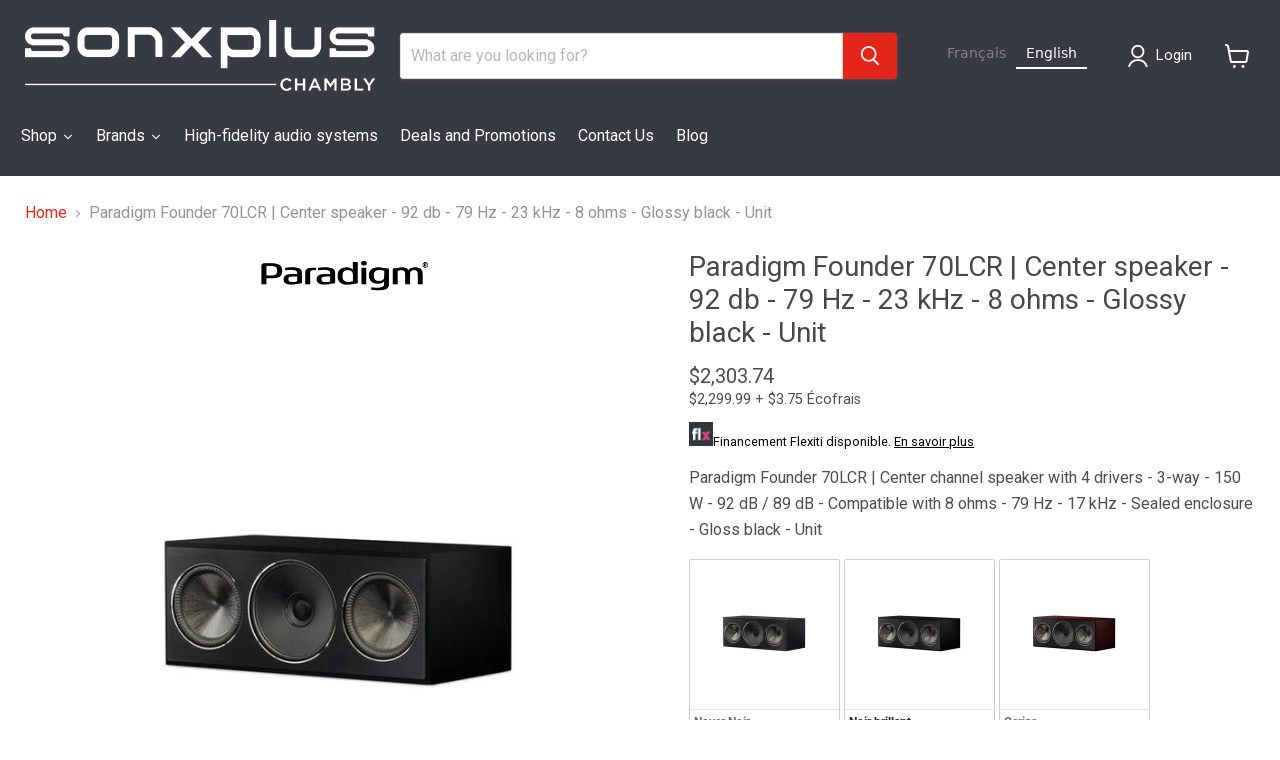

--- FILE ---
content_type: text/html; charset=utf-8
request_url: https://sonxpluschambly.com/products/paradigm-founder-70lcr-haut-parleur-central-92-db-79-hz-23-khz-8-ohms-noir-brillant-unite
body_size: 48014
content:
<!doctype html>
<html class="no-js no-touch" lang="fr">
  <head>


<!-- Start cookieyes banner --> <script id="cookieyes" type="text/javascript" src="https://cdn-cookieyes.com/common/shopify.js"></script> <script id="cookieyes" type="text/javascript" src="https://cdn-cookieyes.com/client_data/651ba2fbc11ca021e255eee6/script.js"></script> <!-- End cookieyes banner -->

    
    <!-- Google tag (gtag.js) -->
<script async src="https://www.googletagmanager.com/gtag/js?id=G-PTTBSRLHL2"></script>
<script>
  window.dataLayer = window.dataLayer || [];
  function gtag(){dataLayer.push(arguments);}
  gtag('js', new Date());

  gtag('config', 'G-PTTBSRLHL2');
</script>

    <meta charset="utf-8">
    <meta http-equiv="x-ua-compatible" content="IE=edge">

    <link rel="preconnect" href="https://cdn.shopify.com">
    <link rel="preconnect" href="https://fonts.shopifycdn.com">
    <link rel="preconnect" href="https://v.shopify.com">
    <link rel="preconnect" href="https://cdn.shopifycloud.com">

    <title>Paradigm Founder 70LCR | Haut-parleur central | Sonxplus Chambly</title>

    
      <meta name="description" content="Paradigm Founder 70LCR | Haut-parleur central avec 4 pilotes - 3 voies - 150 W - 92 dB / 89 dB - Compatible avec 8 ohms - 79 Hz - 17 kHz - Boîtier scellé - Noir brillant - Unité | Sonxplus Chambly, une entreprise québécoise d’ici, pour tous vos besoins en audio, téléviseur et cinéma maison.">
    

    
      <link rel="shortcut icon" href="//sonxpluschambly.com/cdn/shop/files/2398_SXP_Favicon_32x32.jpg?v=1680877156" type="image/png">
    

    
      <link rel="canonical" href="https://sonxpluschambly.com/products/paradigm-founder-70lcr-haut-parleur-central-92-db-79-hz-23-khz-8-ohms-noir-brillant-unite" />
    

    <meta name="viewport" content="width=device-width">

    
    














<meta property="og:site_name" content="Sonxplus Chambly">
<meta property="og:url" content="https://sonxpluschambly.com/products/paradigm-founder-70lcr-haut-parleur-central-92-db-79-hz-23-khz-8-ohms-noir-brillant-unite">
<meta property="og:title" content="Paradigm Founder 70LCR | Haut-parleur central - 92 db - 79 Hz - 23 kHz - 8 ohms - Noir brillant - Unité">
<meta property="og:type" content="website">
<meta property="og:description" content="Paradigm Founder 70LCR | Haut-parleur central avec 4 pilotes - 3 voies - 150 W - 92 dB / 89 dB - Compatible avec 8 ohms - 79 Hz - 17 kHz - Boîtier scellé - Noir brillant - Unité | Sonxplus Chambly, une entreprise québécoise d’ici, pour tous vos besoins en audio, téléviseur et cinéma maison.">




    
    
    
    

    
    
    <meta
      property="og:image"
      content="https://sonxpluschambly.com/cdn/shop/products/10200m_23646m_1200x1200.jpg?v=1739561764"
    />
    <meta
      property="og:image:secure_url"
      content="https://sonxpluschambly.com/cdn/shop/products/10200m_23646m_1200x1200.jpg?v=1739561764"
    />
    <meta property="og:image:width" content="1200" />
    <meta property="og:image:height" content="1200" />
    
    
    <meta property="og:image:alt" content="Paradigm Founder 70LCR | Haut-parleur central - 92 db - 79 Hz - 23 kHz - 8 ohms - Noir brillant - Unité-SONXPLUS Chambly" />
  












<meta name="twitter:title" content="Paradigm Founder 70LCR | Haut-parleur central | Sonxplus Chambly">
<meta name="twitter:description" content="Paradigm Founder 70LCR | Haut-parleur central avec 4 pilotes - 3 voies - 150 W - 92 dB / 89 dB - Compatible avec 8 ohms - 79 Hz - 17 kHz - Boîtier scellé - Noir brillant - Unité | Sonxplus Chambly, une entreprise québécoise d’ici, pour tous vos besoins en audio, téléviseur et cinéma maison.">


    
    
    
      
      
      <meta name="twitter:card" content="summary">
    
    
    <meta
      property="twitter:image"
      content="https://sonxpluschambly.com/cdn/shop/products/10200m_23646m_1200x1200_crop_center.jpg?v=1739561764"
    />
    <meta property="twitter:image:width" content="1200" />
    <meta property="twitter:image:height" content="1200" />
    
    
    <meta property="twitter:image:alt" content="Paradigm Founder 70LCR | Haut-parleur central - 92 db - 79 Hz - 23 kHz - 8 ohms - Noir brillant - Unité-SONXPLUS Chambly" />
  



    <link rel="preload" href="//sonxpluschambly.com/cdn/fonts/roboto/roboto_n4.2019d890f07b1852f56ce63ba45b2db45d852cba.woff2" as="font" crossorigin="anonymous">
    <link rel="preload" as="style" href="//sonxpluschambly.com/cdn/shop/t/13/assets/theme.css?v=27266473982593164611755544805">
    <link rel="preload" as="style" href="//sonxpluschambly.com/cdn/shop/t/13/assets/sxp.css?v=17843206347578807291759513574">

    <script>window.performance && window.performance.mark && window.performance.mark('shopify.content_for_header.start');</script><meta id="shopify-digital-wallet" name="shopify-digital-wallet" content="/38144999562/digital_wallets/dialog">
<meta name="shopify-checkout-api-token" content="97c444f1b648f8c112e9e152fca5299a">
<meta id="in-context-paypal-metadata" data-shop-id="38144999562" data-venmo-supported="false" data-environment="production" data-locale="fr_FR" data-paypal-v4="true" data-currency="CAD">
<link rel="alternate" type="application/json+oembed" href="https://sonxpluschambly.com/products/paradigm-founder-70lcr-haut-parleur-central-92-db-79-hz-23-khz-8-ohms-noir-brillant-unite.oembed">
<script async="async" src="/checkouts/internal/preloads.js?locale=fr-CA"></script>
<script id="shopify-features" type="application/json">{"accessToken":"97c444f1b648f8c112e9e152fca5299a","betas":["rich-media-storefront-analytics"],"domain":"sonxpluschambly.com","predictiveSearch":true,"shopId":38144999562,"locale":"fr"}</script>
<script>var Shopify = Shopify || {};
Shopify.shop = "sonxplus-chambly.myshopify.com";
Shopify.locale = "fr";
Shopify.currency = {"active":"CAD","rate":"1.0"};
Shopify.country = "CA";
Shopify.theme = {"name":"Copie de Empire 7 testtt - 2025-01-08","id":140153684106,"schema_name":"Empire","schema_version":"11.1.2","theme_store_id":null,"role":"main"};
Shopify.theme.handle = "null";
Shopify.theme.style = {"id":null,"handle":null};
Shopify.cdnHost = "sonxpluschambly.com/cdn";
Shopify.routes = Shopify.routes || {};
Shopify.routes.root = "/";</script>
<script type="module">!function(o){(o.Shopify=o.Shopify||{}).modules=!0}(window);</script>
<script>!function(o){function n(){var o=[];function n(){o.push(Array.prototype.slice.apply(arguments))}return n.q=o,n}var t=o.Shopify=o.Shopify||{};t.loadFeatures=n(),t.autoloadFeatures=n()}(window);</script>
<script id="shop-js-analytics" type="application/json">{"pageType":"product"}</script>
<script defer="defer" async type="module" src="//sonxpluschambly.com/cdn/shopifycloud/shop-js/modules/v2/client.init-shop-cart-sync_BcDpqI9l.fr.esm.js"></script>
<script defer="defer" async type="module" src="//sonxpluschambly.com/cdn/shopifycloud/shop-js/modules/v2/chunk.common_a1Rf5Dlz.esm.js"></script>
<script defer="defer" async type="module" src="//sonxpluschambly.com/cdn/shopifycloud/shop-js/modules/v2/chunk.modal_Djra7sW9.esm.js"></script>
<script type="module">
  await import("//sonxpluschambly.com/cdn/shopifycloud/shop-js/modules/v2/client.init-shop-cart-sync_BcDpqI9l.fr.esm.js");
await import("//sonxpluschambly.com/cdn/shopifycloud/shop-js/modules/v2/chunk.common_a1Rf5Dlz.esm.js");
await import("//sonxpluschambly.com/cdn/shopifycloud/shop-js/modules/v2/chunk.modal_Djra7sW9.esm.js");

  window.Shopify.SignInWithShop?.initShopCartSync?.({"fedCMEnabled":true,"windoidEnabled":true});

</script>
<script>(function() {
  var isLoaded = false;
  function asyncLoad() {
    if (isLoaded) return;
    isLoaded = true;
    var urls = ["https:\/\/cloudsearch-1f874.kxcdn.com\/shopify.js?srp=\/a\/search\u0026filtersEnabled=1\u0026shop=sonxplus-chambly.myshopify.com","https:\/\/cdn.weglot.com\/weglot_script_tag.js?shop=sonxplus-chambly.myshopify.com","https:\/\/www.affiliation.shopping\/plugins\/Shopify\/shopify.php?ac=getCode\u0026shop=sonxplus-chambly.myshopify.com"];
    for (var i = 0; i < urls.length; i++) {
      var s = document.createElement('script');
      s.type = 'text/javascript';
      s.async = true;
      s.src = urls[i];
      var x = document.getElementsByTagName('script')[0];
      x.parentNode.insertBefore(s, x);
    }
  };
  if(window.attachEvent) {
    window.attachEvent('onload', asyncLoad);
  } else {
    window.addEventListener('load', asyncLoad, false);
  }
})();</script>
<script id="__st">var __st={"a":38144999562,"offset":-18000,"reqid":"7d5917d5-b5cf-4a21-8acd-57313543fb28-1769375697","pageurl":"sonxpluschambly.com\/products\/paradigm-founder-70lcr-haut-parleur-central-92-db-79-hz-23-khz-8-ohms-noir-brillant-unite","u":"44663d49c35f","p":"product","rtyp":"product","rid":6561551909002};</script>
<script>window.ShopifyPaypalV4VisibilityTracking = true;</script>
<script id="captcha-bootstrap">!function(){'use strict';const t='contact',e='account',n='new_comment',o=[[t,t],['blogs',n],['comments',n],[t,'customer']],c=[[e,'customer_login'],[e,'guest_login'],[e,'recover_customer_password'],[e,'create_customer']],r=t=>t.map((([t,e])=>`form[action*='/${t}']:not([data-nocaptcha='true']) input[name='form_type'][value='${e}']`)).join(','),a=t=>()=>t?[...document.querySelectorAll(t)].map((t=>t.form)):[];function s(){const t=[...o],e=r(t);return a(e)}const i='password',u='form_key',d=['recaptcha-v3-token','g-recaptcha-response','h-captcha-response',i],f=()=>{try{return window.sessionStorage}catch{return}},m='__shopify_v',_=t=>t.elements[u];function p(t,e,n=!1){try{const o=window.sessionStorage,c=JSON.parse(o.getItem(e)),{data:r}=function(t){const{data:e,action:n}=t;return t[m]||n?{data:e,action:n}:{data:t,action:n}}(c);for(const[e,n]of Object.entries(r))t.elements[e]&&(t.elements[e].value=n);n&&o.removeItem(e)}catch(o){console.error('form repopulation failed',{error:o})}}const l='form_type',E='cptcha';function T(t){t.dataset[E]=!0}const w=window,h=w.document,L='Shopify',v='ce_forms',y='captcha';let A=!1;((t,e)=>{const n=(g='f06e6c50-85a8-45c8-87d0-21a2b65856fe',I='https://cdn.shopify.com/shopifycloud/storefront-forms-hcaptcha/ce_storefront_forms_captcha_hcaptcha.v1.5.2.iife.js',D={infoText:'Protégé par hCaptcha',privacyText:'Confidentialité',termsText:'Conditions'},(t,e,n)=>{const o=w[L][v],c=o.bindForm;if(c)return c(t,g,e,D).then(n);var r;o.q.push([[t,g,e,D],n]),r=I,A||(h.body.append(Object.assign(h.createElement('script'),{id:'captcha-provider',async:!0,src:r})),A=!0)});var g,I,D;w[L]=w[L]||{},w[L][v]=w[L][v]||{},w[L][v].q=[],w[L][y]=w[L][y]||{},w[L][y].protect=function(t,e){n(t,void 0,e),T(t)},Object.freeze(w[L][y]),function(t,e,n,w,h,L){const[v,y,A,g]=function(t,e,n){const i=e?o:[],u=t?c:[],d=[...i,...u],f=r(d),m=r(i),_=r(d.filter((([t,e])=>n.includes(e))));return[a(f),a(m),a(_),s()]}(w,h,L),I=t=>{const e=t.target;return e instanceof HTMLFormElement?e:e&&e.form},D=t=>v().includes(t);t.addEventListener('submit',(t=>{const e=I(t);if(!e)return;const n=D(e)&&!e.dataset.hcaptchaBound&&!e.dataset.recaptchaBound,o=_(e),c=g().includes(e)&&(!o||!o.value);(n||c)&&t.preventDefault(),c&&!n&&(function(t){try{if(!f())return;!function(t){const e=f();if(!e)return;const n=_(t);if(!n)return;const o=n.value;o&&e.removeItem(o)}(t);const e=Array.from(Array(32),(()=>Math.random().toString(36)[2])).join('');!function(t,e){_(t)||t.append(Object.assign(document.createElement('input'),{type:'hidden',name:u})),t.elements[u].value=e}(t,e),function(t,e){const n=f();if(!n)return;const o=[...t.querySelectorAll(`input[type='${i}']`)].map((({name:t})=>t)),c=[...d,...o],r={};for(const[a,s]of new FormData(t).entries())c.includes(a)||(r[a]=s);n.setItem(e,JSON.stringify({[m]:1,action:t.action,data:r}))}(t,e)}catch(e){console.error('failed to persist form',e)}}(e),e.submit())}));const S=(t,e)=>{t&&!t.dataset[E]&&(n(t,e.some((e=>e===t))),T(t))};for(const o of['focusin','change'])t.addEventListener(o,(t=>{const e=I(t);D(e)&&S(e,y())}));const B=e.get('form_key'),M=e.get(l),P=B&&M;t.addEventListener('DOMContentLoaded',(()=>{const t=y();if(P)for(const e of t)e.elements[l].value===M&&p(e,B);[...new Set([...A(),...v().filter((t=>'true'===t.dataset.shopifyCaptcha))])].forEach((e=>S(e,t)))}))}(h,new URLSearchParams(w.location.search),n,t,e,['guest_login'])})(!0,!0)}();</script>
<script integrity="sha256-4kQ18oKyAcykRKYeNunJcIwy7WH5gtpwJnB7kiuLZ1E=" data-source-attribution="shopify.loadfeatures" defer="defer" src="//sonxpluschambly.com/cdn/shopifycloud/storefront/assets/storefront/load_feature-a0a9edcb.js" crossorigin="anonymous"></script>
<script data-source-attribution="shopify.dynamic_checkout.dynamic.init">var Shopify=Shopify||{};Shopify.PaymentButton=Shopify.PaymentButton||{isStorefrontPortableWallets:!0,init:function(){window.Shopify.PaymentButton.init=function(){};var t=document.createElement("script");t.src="https://sonxpluschambly.com/cdn/shopifycloud/portable-wallets/latest/portable-wallets.fr.js",t.type="module",document.head.appendChild(t)}};
</script>
<script data-source-attribution="shopify.dynamic_checkout.buyer_consent">
  function portableWalletsHideBuyerConsent(e){var t=document.getElementById("shopify-buyer-consent"),n=document.getElementById("shopify-subscription-policy-button");t&&n&&(t.classList.add("hidden"),t.setAttribute("aria-hidden","true"),n.removeEventListener("click",e))}function portableWalletsShowBuyerConsent(e){var t=document.getElementById("shopify-buyer-consent"),n=document.getElementById("shopify-subscription-policy-button");t&&n&&(t.classList.remove("hidden"),t.removeAttribute("aria-hidden"),n.addEventListener("click",e))}window.Shopify?.PaymentButton&&(window.Shopify.PaymentButton.hideBuyerConsent=portableWalletsHideBuyerConsent,window.Shopify.PaymentButton.showBuyerConsent=portableWalletsShowBuyerConsent);
</script>
<script data-source-attribution="shopify.dynamic_checkout.cart.bootstrap">document.addEventListener("DOMContentLoaded",(function(){function t(){return document.querySelector("shopify-accelerated-checkout-cart, shopify-accelerated-checkout")}if(t())Shopify.PaymentButton.init();else{new MutationObserver((function(e,n){t()&&(Shopify.PaymentButton.init(),n.disconnect())})).observe(document.body,{childList:!0,subtree:!0})}}));
</script>
<script id='scb4127' type='text/javascript' async='' src='https://sonxpluschambly.com/cdn/shopifycloud/privacy-banner/storefront-banner.js'></script><link id="shopify-accelerated-checkout-styles" rel="stylesheet" media="screen" href="https://sonxpluschambly.com/cdn/shopifycloud/portable-wallets/latest/accelerated-checkout-backwards-compat.css" crossorigin="anonymous">
<style id="shopify-accelerated-checkout-cart">
        #shopify-buyer-consent {
  margin-top: 1em;
  display: inline-block;
  width: 100%;
}

#shopify-buyer-consent.hidden {
  display: none;
}

#shopify-subscription-policy-button {
  background: none;
  border: none;
  padding: 0;
  text-decoration: underline;
  font-size: inherit;
  cursor: pointer;
}

#shopify-subscription-policy-button::before {
  box-shadow: none;
}

      </style>

<script>window.performance && window.performance.mark && window.performance.mark('shopify.content_for_header.end');</script>

    <link href="//sonxpluschambly.com/cdn/shop/t/13/assets/theme.css?v=27266473982593164611755544805" rel="stylesheet" type="text/css" media="all" />
    <link href="//sonxpluschambly.com/cdn/shop/t/13/assets/sxp.css?v=17843206347578807291759513574" rel="stylesheet" type="text/css" media="all" />

    
      <link href="//sonxpluschambly.com/cdn/shop/t/13/assets/ripple.css?v=100240391239311985871736369745" rel="stylesheet" type="text/css" media="all" />
    

    
    <script>
      window.Theme = window.Theme || {};
      window.Theme.version = '11.1.2';
      window.Theme.name = 'Empire';
      window.Theme.routes = {
        "root_url": "/",
        "account_url": "/account",
        "account_login_url": "https://account.sonxpluschambly.com?locale=fr&region_country=CA",
        "account_logout_url": "/account/logout",
        "account_register_url": "https://account.sonxpluschambly.com?locale=fr",
        "account_addresses_url": "/account/addresses",
        "collections_url": "/collections",
        "all_products_collection_url": "/collections/all",
        "search_url": "/search",
        "predictive_search_url": "/search/suggest",
        "cart_url": "/cart",
        "cart_add_url": "/cart/add",
        "cart_change_url": "/cart/change",
        "cart_clear_url": "/cart/clear",
        "product_recommendations_url": "/recommendations/products",
      };
    </script>
    


 




<link rel="alternate" hreflang="fr" href="https://sonxpluschambly.com/products/paradigm-founder-70lcr-haut-parleur-central-92-db-79-hz-23-khz-8-ohms-noir-brillant-unite"><link rel="alternate" hreflang="en" href="https://sonxpluschambly.com/a/l/en/products/paradigm-founder-70lcr-haut-parleur-central-92-db-79-hz-23-khz-8-ohms-noir-brillant-unite">


<!--Start Weglot Script-->
<script src="https://cdn.weglot.com/weglot.min.js"></script>
<script id="has-script-tags">Weglot.initialize({ api_key:"wg_ce3832af24c1c0217e7d165d724d72fc7" });</script>
<!--End Weglot Script-->

<link rel="alternate" hreflang="fr" href="https://sonxpluschambly.com/products/paradigm-founder-70lcr-haut-parleur-central-92-db-79-hz-23-khz-8-ohms-noir-brillant-unite">
<link rel="alternate" hreflang="en" href="https://en.e">
<script type="text/javascript" src="https://cdn.weglot.com/weglot.min.js"></script>
<script>
    Weglot.initialize({
        api_key: 'wg_ce3832af24c1c0217e7d165d724d72fc7'
    });
</script>
    
    
<!-- BEGIN app block: shopify://apps/klaviyo-email-marketing-sms/blocks/klaviyo-onsite-embed/2632fe16-c075-4321-a88b-50b567f42507 -->












  <script async src="https://static.klaviyo.com/onsite/js/RUBfm6/klaviyo.js?company_id=RUBfm6"></script>
  <script>!function(){if(!window.klaviyo){window._klOnsite=window._klOnsite||[];try{window.klaviyo=new Proxy({},{get:function(n,i){return"push"===i?function(){var n;(n=window._klOnsite).push.apply(n,arguments)}:function(){for(var n=arguments.length,o=new Array(n),w=0;w<n;w++)o[w]=arguments[w];var t="function"==typeof o[o.length-1]?o.pop():void 0,e=new Promise((function(n){window._klOnsite.push([i].concat(o,[function(i){t&&t(i),n(i)}]))}));return e}}})}catch(n){window.klaviyo=window.klaviyo||[],window.klaviyo.push=function(){var n;(n=window._klOnsite).push.apply(n,arguments)}}}}();</script>

  
    <script id="viewed_product">
      if (item == null) {
        var _learnq = _learnq || [];

        var MetafieldReviews = null
        var MetafieldYotpoRating = null
        var MetafieldYotpoCount = null
        var MetafieldLooxRating = null
        var MetafieldLooxCount = null
        var okendoProduct = null
        var okendoProductReviewCount = null
        var okendoProductReviewAverageValue = null
        try {
          // The following fields are used for Customer Hub recently viewed in order to add reviews.
          // This information is not part of __kla_viewed. Instead, it is part of __kla_viewed_reviewed_items
          MetafieldReviews = {};
          MetafieldYotpoRating = null
          MetafieldYotpoCount = null
          MetafieldLooxRating = null
          MetafieldLooxCount = null

          okendoProduct = null
          // If the okendo metafield is not legacy, it will error, which then requires the new json formatted data
          if (okendoProduct && 'error' in okendoProduct) {
            okendoProduct = null
          }
          okendoProductReviewCount = okendoProduct ? okendoProduct.reviewCount : null
          okendoProductReviewAverageValue = okendoProduct ? okendoProduct.reviewAverageValue : null
        } catch (error) {
          console.error('Error in Klaviyo onsite reviews tracking:', error);
        }

        var item = {
          Name: "Paradigm Founder 70LCR | Haut-parleur central - 92 db - 79 Hz - 23 kHz - 8 ohms - Noir brillant - Unité",
          ProductID: 6561551909002,
          Categories: ["Haut-parleurs","Paradigm","Tous les produits"],
          ImageURL: "https://sonxpluschambly.com/cdn/shop/products/10200m_23646m_grande.jpg?v=1739561764",
          URL: "https://sonxpluschambly.com/products/paradigm-founder-70lcr-haut-parleur-central-92-db-79-hz-23-khz-8-ohms-noir-brillant-unite",
          Brand: "Paradigm",
          Price: "$2,299.99",
          Value: "2,299.99",
          CompareAtPrice: "$0.00"
        };
        _learnq.push(['track', 'Viewed Product', item]);
        _learnq.push(['trackViewedItem', {
          Title: item.Name,
          ItemId: item.ProductID,
          Categories: item.Categories,
          ImageUrl: item.ImageURL,
          Url: item.URL,
          Metadata: {
            Brand: item.Brand,
            Price: item.Price,
            Value: item.Value,
            CompareAtPrice: item.CompareAtPrice
          },
          metafields:{
            reviews: MetafieldReviews,
            yotpo:{
              rating: MetafieldYotpoRating,
              count: MetafieldYotpoCount,
            },
            loox:{
              rating: MetafieldLooxRating,
              count: MetafieldLooxCount,
            },
            okendo: {
              rating: okendoProductReviewAverageValue,
              count: okendoProductReviewCount,
            }
          }
        }]);
      }
    </script>
  




  <script>
    window.klaviyoReviewsProductDesignMode = false
  </script>







<!-- END app block --><!-- BEGIN app block: shopify://apps/swatch-king/blocks/variant-swatch-king/0850b1e4-ba30-4a0d-a8f4-f9a939276d7d -->


















































  <script>
    window.vsk_data = function(){
      return {
        "block_collection_settings": {"alignment":"left","enable":true,"swatch_location":"After image","switch_on_hover":true,"preselect_variant":false,"current_template":"product"},
        "currency": "CAD",
        "currency_symbol": "$",
        "primary_locale": "fr",
        "localized_string": {},
        "app_setting_styles": {"products_swatch_presentation":{"slide_left_button_svg":"","slide_right_button_svg":""},"collections_swatch_presentation":{"minified":false,"minified_products":false,"minified_template":"+{count}","slide_left_button_svg":"","minified_display_count":[3,6],"slide_right_button_svg":""}},
        "app_setting": {"display_logs":false,"default_preset":1185202,"pre_hide_strategy":"hide-all-theme-selectors","swatch_url_source":"cdn","product_data_source":"storefront","data_url_source":"cdn","new_script":true},
        "app_setting_config": {"app_execution_strategy":"all","collections_options_disabled":null,"default_swatch_image":"none","do_not_select_an_option":{"text":"Select a {{ option_name }}","status":true,"control_add_to_cart":true,"allow_virtual_trigger":true,"make_a_selection_text":"Select a {{ option_name }}"},"history_free_group_navigation":false,"notranslate":false,"products_options_disabled":null,"size_chart":{"type":"theme","labels":"size,sizes,taille,größe,tamanho,tamaño,koko,サイズ","position":"right","size_chart_app":"","size_chart_app_css":"","size_chart_app_selector":""},"session_storage_timeout_seconds":60,"enable_swatch":{"cart":{"enable_on_cart_product_grid":true,"enable_on_cart_featured_product":true},"home":{"enable_on_home_product_grid":true,"enable_on_home_featured_product":true},"pages":{"enable_on_custom_product_grid":true,"enable_on_custom_featured_product":true},"article":{"enable_on_article_product_grid":true,"enable_on_article_featured_product":true},"products":{"enable_on_main_product":true,"enable_on_product_grid":true},"collections":{"enable_on_collection_quick_view":true,"enable_on_collection_product_grid":true},"list_collections":{"enable_on_list_collection_quick_view":true,"enable_on_list_collection_product_grid":true}},"product_template":{"group_swatches":true,"variant_swatches":true},"product_batch_size":250,"use_optimized_urls":true,"enable_error_tracking":true,"enable_event_tracking":false,"preset_badge":{"order":[{"name":"sold_out","order":0},{"name":"sale","order":1},{"name":"new","order":2}],"new_badge_text":"Nouveauté","new_badge_color":"#FFFFFF","sale_badge_text":"PROMO","sale_badge_color":"#FFFFFF","new_badge_bg_color":"#121212","sale_badge_bg_color":"#D91C01","sold_out_badge_text":"SOLD OUT","sold_out_badge_color":"#FFFFFF","new_show_when_all_same":false,"sale_show_when_all_same":false,"sold_out_badge_bg_color":"#bbbbbb","new_product_max_duration":1,"sold_out_show_when_all_same":false,"min_price_diff_for_sale_badge":5}},
        "theme_settings_map": {"138186981514":347219,"138187112586":347219,"140153684106":347219,"96567296138":347220,"130505801866":347219},
        "theme_settings": {"347219":{"id":347219,"configurations":{"products":{"theme_type":"dawn","swatch_root":{"position":"before","selector":"[data-product-form-area], variant-radios, variant-selects","groups_selector":"","section_selector":".modal--quickshop-full .product--outer, .modal--quickshop-slim .product--outer,.product--section .product--container, .featured-product--container, .product.grid, .product__container","secondary_position":"","secondary_selector":"","use_section_as_root":true},"option_selectors":"[data-product-form-area] select[data-variant-option], [data-product-form-area] select[data-product-option], [data-product-form-area] input[type=\"radio\"], variant-radios select,  variant-radios input","selectors_to_hide":["[data-variants-ui]","[data-product-options-container]","options-selection","variant-radios"],"json_data_selector":"","add_to_cart_selector":".product-form--atc-button, [id=\"add-to-cart-btn\"]","custom_button_params":{"data":[{"value_attribute":"data-value","option_attribute":"data-name"}],"selected_selector":".active"},"option_index_attributes":["data-index","data-option-position","data-object","data-product-option","data-option-index","name"],"add_to_cart_text_selector":".atc-button--text, [id=\"add-to-cart-btn\"]\u003espan","selectors_to_hide_override":"","add_to_cart_enabled_classes":"product-form--atc-button mdc-ripple-surface mdc-ripple-upgraded","add_to_cart_disabled_classes":"product-form--atc-button mdc-ripple-surface mdc-ripple-upgraded disabled"},"collections":{"grid_updates":[{"type":"On sale","template":"\u003cspan class=\"productitem__badge productitem__badge--sale\" data-badge-sales=\"\" {{display_on_available}} {{display_on_sale}}\u003cspan data-badge-sales-range=\"\"\u003eSave \u003cspan data-price-percent-saved=\"\"\u003e{{ percentage_difference }}\u003c\/span\u003e%\u003c\/span\u003e\u003c\/span\u003e","display_position":"bottom","display_selector":".productitem--image","element_selector":".productitem__badge--sale"},{"type":"Sold out","template":"\u003cspan class=\"productitem__badge productitem__badge--soldout\" {{display_on_sold_out}}\u003eSold out\n  \u003c\/span\u003e","display_position":"bottom","display_selector":".productitem--image","element_selector":".productitem__badge--soldout"},{"type":"price","template":"\u003cdiv class=\"price--compare-at price__compare-at visible\" data-price-compare-at=\"\" data-price-compare-container {display_on_sale}\u003e\n \u003cspan class=\"money price__compare-at--single\" \u003e{compare_at_price_with_format}\u003c\/span\u003e\n\u003c\/div\u003e\n\u003cdiv class=\"price--main price__current\" data-price=\"\" {hide_on_sale} data-price-container\u003e\n      \u003cspan class=\"money\" data-price\u003e{price_with_format}\u003c\/span\u003e\n\u003c\/div\u003e\n\u003cdiv class=\"price--main price__current price__current--on-sale\" data-price=\"\" {display_on_sale} data-price-container\u003e\n      \u003cspan class=\"money\" data-price\u003e{price_with_format}\u003c\/span\u003e\n\u003c\/div\u003e","display_position":"replace","display_selector":".productitem--price, .productitem__price","element_selector":""}],"data_selectors":{"url":"a.productitem--image-link, .productitem--title a, .productitem--description a","title":".productitem--title a","attributes":["data-product-quickshop-url:handle","data-product-quickshop:pid","data-variant-id:vid"],"form_input":"[name=\"id\"]","featured_image":"img:not(.productitem--image-alternate)","secondary_image":"img.productitem--image-alternate"},"attribute_updates":[{"selector":null,"template":null,"attribute":null}],"selectors_to_hide":[".productitem--swatches"],"json_data_selector":"[sa-swatch-json]","swatch_root_selector":".productgrid--item:not(.featured-collection__title-card)","swatch_display_options":[{"label":"After image","position":"after","selector":"a.productitem--image-link"},{"label":"After price","position":"after","selector":".productitem__price, .productitem--price"},{"label":"After title","position":"after","selector":".productitem--title"}]}},"settings":{"products":{"handleize":false,"init_deferred":false,"label_split_symbol":"-","size_chart_selector":"","persist_group_variant":true,"hide_single_value_option":"none"},"collections":{"layer_index":12,"display_label":false,"continuous_lookup":1000,"json_data_from_api":true,"label_split_symbol":"-","price_trailing_zeroes":true,"hide_single_value_option":"none"}},"custom_scripts":[],"custom_css":".productgrid--item {\r\n height: auto !important;\r\n}","theme_store_ids":[],"schema_theme_names":["Empire"],"pre_hide_css_code":null},"347219":{"id":347219,"configurations":{"products":{"theme_type":"dawn","swatch_root":{"position":"before","selector":"[data-product-form-area], variant-radios, variant-selects","groups_selector":"","section_selector":".modal--quickshop-full .product--outer, .modal--quickshop-slim .product--outer,.product--section .product--container, .featured-product--container, .product.grid, .product__container","secondary_position":"","secondary_selector":"","use_section_as_root":true},"option_selectors":"[data-product-form-area] select[data-variant-option], [data-product-form-area] select[data-product-option], [data-product-form-area] input[type=\"radio\"], variant-radios select,  variant-radios input","selectors_to_hide":["[data-variants-ui]","[data-product-options-container]","options-selection","variant-radios"],"json_data_selector":"","add_to_cart_selector":".product-form--atc-button, [id=\"add-to-cart-btn\"]","custom_button_params":{"data":[{"value_attribute":"data-value","option_attribute":"data-name"}],"selected_selector":".active"},"option_index_attributes":["data-index","data-option-position","data-object","data-product-option","data-option-index","name"],"add_to_cart_text_selector":".atc-button--text, [id=\"add-to-cart-btn\"]\u003espan","selectors_to_hide_override":"","add_to_cart_enabled_classes":"product-form--atc-button mdc-ripple-surface mdc-ripple-upgraded","add_to_cart_disabled_classes":"product-form--atc-button mdc-ripple-surface mdc-ripple-upgraded disabled"},"collections":{"grid_updates":[{"type":"On sale","template":"\u003cspan class=\"productitem__badge productitem__badge--sale\" data-badge-sales=\"\" {{display_on_available}} {{display_on_sale}}\u003cspan data-badge-sales-range=\"\"\u003eSave \u003cspan data-price-percent-saved=\"\"\u003e{{ percentage_difference }}\u003c\/span\u003e%\u003c\/span\u003e\u003c\/span\u003e","display_position":"bottom","display_selector":".productitem--image","element_selector":".productitem__badge--sale"},{"type":"Sold out","template":"\u003cspan class=\"productitem__badge productitem__badge--soldout\" {{display_on_sold_out}}\u003eSold out\n  \u003c\/span\u003e","display_position":"bottom","display_selector":".productitem--image","element_selector":".productitem__badge--soldout"},{"type":"price","template":"\u003cdiv class=\"price--compare-at price__compare-at visible\" data-price-compare-at=\"\" data-price-compare-container {display_on_sale}\u003e\n \u003cspan class=\"money price__compare-at--single\" \u003e{compare_at_price_with_format}\u003c\/span\u003e\n\u003c\/div\u003e\n\u003cdiv class=\"price--main price__current\" data-price=\"\" {hide_on_sale} data-price-container\u003e\n      \u003cspan class=\"money\" data-price\u003e{price_with_format}\u003c\/span\u003e\n\u003c\/div\u003e\n\u003cdiv class=\"price--main price__current price__current--on-sale\" data-price=\"\" {display_on_sale} data-price-container\u003e\n      \u003cspan class=\"money\" data-price\u003e{price_with_format}\u003c\/span\u003e\n\u003c\/div\u003e","display_position":"replace","display_selector":".productitem--price, .productitem__price","element_selector":""}],"data_selectors":{"url":"a.productitem--image-link, .productitem--title a, .productitem--description a","title":".productitem--title a","attributes":["data-product-quickshop-url:handle","data-product-quickshop:pid","data-variant-id:vid"],"form_input":"[name=\"id\"]","featured_image":"img:not(.productitem--image-alternate)","secondary_image":"img.productitem--image-alternate"},"attribute_updates":[{"selector":null,"template":null,"attribute":null}],"selectors_to_hide":[".productitem--swatches"],"json_data_selector":"[sa-swatch-json]","swatch_root_selector":".productgrid--item:not(.featured-collection__title-card)","swatch_display_options":[{"label":"After image","position":"after","selector":"a.productitem--image-link"},{"label":"After price","position":"after","selector":".productitem__price, .productitem--price"},{"label":"After title","position":"after","selector":".productitem--title"}]}},"settings":{"products":{"handleize":false,"init_deferred":false,"label_split_symbol":"-","size_chart_selector":"","persist_group_variant":true,"hide_single_value_option":"none"},"collections":{"layer_index":12,"display_label":false,"continuous_lookup":1000,"json_data_from_api":true,"label_split_symbol":"-","price_trailing_zeroes":true,"hide_single_value_option":"none"}},"custom_scripts":[],"custom_css":".productgrid--item {\r\n height: auto !important;\r\n}","theme_store_ids":[],"schema_theme_names":["Empire"],"pre_hide_css_code":null},"347219":{"id":347219,"configurations":{"products":{"theme_type":"dawn","swatch_root":{"position":"before","selector":"[data-product-form-area], variant-radios, variant-selects","groups_selector":"","section_selector":".modal--quickshop-full .product--outer, .modal--quickshop-slim .product--outer,.product--section .product--container, .featured-product--container, .product.grid, .product__container","secondary_position":"","secondary_selector":"","use_section_as_root":true},"option_selectors":"[data-product-form-area] select[data-variant-option], [data-product-form-area] select[data-product-option], [data-product-form-area] input[type=\"radio\"], variant-radios select,  variant-radios input","selectors_to_hide":["[data-variants-ui]","[data-product-options-container]","options-selection","variant-radios"],"json_data_selector":"","add_to_cart_selector":".product-form--atc-button, [id=\"add-to-cart-btn\"]","custom_button_params":{"data":[{"value_attribute":"data-value","option_attribute":"data-name"}],"selected_selector":".active"},"option_index_attributes":["data-index","data-option-position","data-object","data-product-option","data-option-index","name"],"add_to_cart_text_selector":".atc-button--text, [id=\"add-to-cart-btn\"]\u003espan","selectors_to_hide_override":"","add_to_cart_enabled_classes":"product-form--atc-button mdc-ripple-surface mdc-ripple-upgraded","add_to_cart_disabled_classes":"product-form--atc-button mdc-ripple-surface mdc-ripple-upgraded disabled"},"collections":{"grid_updates":[{"type":"On sale","template":"\u003cspan class=\"productitem__badge productitem__badge--sale\" data-badge-sales=\"\" {{display_on_available}} {{display_on_sale}}\u003cspan data-badge-sales-range=\"\"\u003eSave \u003cspan data-price-percent-saved=\"\"\u003e{{ percentage_difference }}\u003c\/span\u003e%\u003c\/span\u003e\u003c\/span\u003e","display_position":"bottom","display_selector":".productitem--image","element_selector":".productitem__badge--sale"},{"type":"Sold out","template":"\u003cspan class=\"productitem__badge productitem__badge--soldout\" {{display_on_sold_out}}\u003eSold out\n  \u003c\/span\u003e","display_position":"bottom","display_selector":".productitem--image","element_selector":".productitem__badge--soldout"},{"type":"price","template":"\u003cdiv class=\"price--compare-at price__compare-at visible\" data-price-compare-at=\"\" data-price-compare-container {display_on_sale}\u003e\n \u003cspan class=\"money price__compare-at--single\" \u003e{compare_at_price_with_format}\u003c\/span\u003e\n\u003c\/div\u003e\n\u003cdiv class=\"price--main price__current\" data-price=\"\" {hide_on_sale} data-price-container\u003e\n      \u003cspan class=\"money\" data-price\u003e{price_with_format}\u003c\/span\u003e\n\u003c\/div\u003e\n\u003cdiv class=\"price--main price__current price__current--on-sale\" data-price=\"\" {display_on_sale} data-price-container\u003e\n      \u003cspan class=\"money\" data-price\u003e{price_with_format}\u003c\/span\u003e\n\u003c\/div\u003e","display_position":"replace","display_selector":".productitem--price, .productitem__price","element_selector":""}],"data_selectors":{"url":"a.productitem--image-link, .productitem--title a, .productitem--description a","title":".productitem--title a","attributes":["data-product-quickshop-url:handle","data-product-quickshop:pid","data-variant-id:vid"],"form_input":"[name=\"id\"]","featured_image":"img:not(.productitem--image-alternate)","secondary_image":"img.productitem--image-alternate"},"attribute_updates":[{"selector":null,"template":null,"attribute":null}],"selectors_to_hide":[".productitem--swatches"],"json_data_selector":"[sa-swatch-json]","swatch_root_selector":".productgrid--item:not(.featured-collection__title-card)","swatch_display_options":[{"label":"After image","position":"after","selector":"a.productitem--image-link"},{"label":"After price","position":"after","selector":".productitem__price, .productitem--price"},{"label":"After title","position":"after","selector":".productitem--title"}]}},"settings":{"products":{"handleize":false,"init_deferred":false,"label_split_symbol":"-","size_chart_selector":"","persist_group_variant":true,"hide_single_value_option":"none"},"collections":{"layer_index":12,"display_label":false,"continuous_lookup":1000,"json_data_from_api":true,"label_split_symbol":"-","price_trailing_zeroes":true,"hide_single_value_option":"none"}},"custom_scripts":[],"custom_css":".productgrid--item {\r\n height: auto !important;\r\n}","theme_store_ids":[],"schema_theme_names":["Empire"],"pre_hide_css_code":null},"347220":{"id":347220,"configurations":{"products":{"theme_type":"dawn","swatch_root":{"position":"before","selector":"form[action*=\"\/cart\/add\"]","groups_selector":"","section_selector":"[data-section-type=\"product\"]","secondary_position":"","secondary_selector":"","use_section_as_root":true},"option_selectors":"select.single-option-selector","selectors_to_hide":[".selector-wrapper"],"json_data_selector":"","add_to_cart_selector":"[name=\"add\"]","custom_button_params":{"data":[{"value_attribute":"data-value","option_attribute":"data-name"}],"selected_selector":".active"},"option_index_attributes":["data-index","data-option-position","data-object","data-product-option","data-option-index","name"],"add_to_cart_text_selector":"[name=\"add\"]\u003espan","selectors_to_hide_override":"","add_to_cart_enabled_classes":"","add_to_cart_disabled_classes":""},"collections":{"grid_updates":[{"name":"price","template":"\u003cdiv class=\"sa-price-wrapper\"\u003e\n\u003cspan class=\"sa-compare-at-price\" {display_on_sale}\u003e{compare_at_price_with_format}\u003c\/span\u003e\n\u003cspan class=\"sa-price\" \u003e{price_with_format}\u003c\/span\u003e\n\u003cdiv class=\"price__badges_custom\"\u003e\u003c\/div\u003e\u003c\/div\u003e","display_position":"after","display_selector":"div.product-card__title","element_selector":"dl.price, .sa-price-wrapper"},{"name":"Sale","template":"\u003cspan class=\"price__badge price__badge--sale\" aria-hidden=\"true\"{{display_on_available}} {{display_on_sale}}\u003e\u003cspan\u003eSale\u003c\/span\u003e\u003c\/span\u003e","display_position":"top","display_selector":".price__badges_custom","element_selector":".price__badge--sale"},{"name":"Soldout","template":"\u003cspan class=\"price__badge price__badge--sold-out\" {{display_on_sold_out}}\u003e\u003cspan\u003eSold out\u003c\/span\u003e\u003c\/span\u003e","display_position":"top","display_selector":".price__badges_custom","element_selector":".price__badge--sold-out"}],"data_selectors":{"url":"a","title":".grid-view-item__title","attributes":[],"form_input":"[name=\"id\"]","featured_image":"img.grid-view-item__image","secondary_image":"img:not(.grid-view-item__image)"},"attribute_updates":[{"selector":null,"template":null,"attribute":null}],"selectors_to_hide":[],"json_data_selector":"[sa-swatch-json]","swatch_root_selector":"[data-section-type=\"collection-template\"] .grid__item .grid-view-item, .grid-view-item.product-card","swatch_display_options":[{"label":"After image","position":"after","selector":".grid-view-item__image, .product-card__image-with-placeholder-wrapper"},{"label":"After price","position":"after","selector":".grid-view-item__meta"},{"label":"After title","position":"after","selector":".grid-view-item__title"}]}},"settings":{"products":{"handleize":false,"init_deferred":false,"label_split_symbol":"-","size_chart_selector":"","persist_group_variant":true,"hide_single_value_option":"none"},"collections":{"layer_index":12,"display_label":false,"continuous_lookup":3000,"json_data_from_api":true,"label_split_symbol":"-","price_trailing_zeroes":true,"hide_single_value_option":"none"}},"custom_scripts":[],"custom_css":".sa-compare-at-price {text-decoration: line-through; color: #f94c43; font-weight: 600; font-style: normal;}\r\n.sa-price {color: #6a6a6a; font-weight: 600; font-style: normal;}\r\n[id=\"Collection\"] .grid-view-item, .product-card.grid-view-item, [id=\"shopify-section-featured-collections\"] .grid-view-item {margin:35px 0px 0px 0px!important;}\r\n.price__badges_custom span.price__badge:not([style]) {display: unset;}","theme_store_ids":[],"schema_theme_names":["Debut"],"pre_hide_css_code":null},"347219":{"id":347219,"configurations":{"products":{"theme_type":"dawn","swatch_root":{"position":"before","selector":"[data-product-form-area], variant-radios, variant-selects","groups_selector":"","section_selector":".modal--quickshop-full .product--outer, .modal--quickshop-slim .product--outer,.product--section .product--container, .featured-product--container, .product.grid, .product__container","secondary_position":"","secondary_selector":"","use_section_as_root":true},"option_selectors":"[data-product-form-area] select[data-variant-option], [data-product-form-area] select[data-product-option], [data-product-form-area] input[type=\"radio\"], variant-radios select,  variant-radios input","selectors_to_hide":["[data-variants-ui]","[data-product-options-container]","options-selection","variant-radios"],"json_data_selector":"","add_to_cart_selector":".product-form--atc-button, [id=\"add-to-cart-btn\"]","custom_button_params":{"data":[{"value_attribute":"data-value","option_attribute":"data-name"}],"selected_selector":".active"},"option_index_attributes":["data-index","data-option-position","data-object","data-product-option","data-option-index","name"],"add_to_cart_text_selector":".atc-button--text, [id=\"add-to-cart-btn\"]\u003espan","selectors_to_hide_override":"","add_to_cart_enabled_classes":"product-form--atc-button mdc-ripple-surface mdc-ripple-upgraded","add_to_cart_disabled_classes":"product-form--atc-button mdc-ripple-surface mdc-ripple-upgraded disabled"},"collections":{"grid_updates":[{"type":"On sale","template":"\u003cspan class=\"productitem__badge productitem__badge--sale\" data-badge-sales=\"\" {{display_on_available}} {{display_on_sale}}\u003cspan data-badge-sales-range=\"\"\u003eSave \u003cspan data-price-percent-saved=\"\"\u003e{{ percentage_difference }}\u003c\/span\u003e%\u003c\/span\u003e\u003c\/span\u003e","display_position":"bottom","display_selector":".productitem--image","element_selector":".productitem__badge--sale"},{"type":"Sold out","template":"\u003cspan class=\"productitem__badge productitem__badge--soldout\" {{display_on_sold_out}}\u003eSold out\n  \u003c\/span\u003e","display_position":"bottom","display_selector":".productitem--image","element_selector":".productitem__badge--soldout"},{"type":"price","template":"\u003cdiv class=\"price--compare-at price__compare-at visible\" data-price-compare-at=\"\" data-price-compare-container {display_on_sale}\u003e\n \u003cspan class=\"money price__compare-at--single\" \u003e{compare_at_price_with_format}\u003c\/span\u003e\n\u003c\/div\u003e\n\u003cdiv class=\"price--main price__current\" data-price=\"\" {hide_on_sale} data-price-container\u003e\n      \u003cspan class=\"money\" data-price\u003e{price_with_format}\u003c\/span\u003e\n\u003c\/div\u003e\n\u003cdiv class=\"price--main price__current price__current--on-sale\" data-price=\"\" {display_on_sale} data-price-container\u003e\n      \u003cspan class=\"money\" data-price\u003e{price_with_format}\u003c\/span\u003e\n\u003c\/div\u003e","display_position":"replace","display_selector":".productitem--price, .productitem__price","element_selector":""}],"data_selectors":{"url":"a.productitem--image-link, .productitem--title a, .productitem--description a","title":".productitem--title a","attributes":["data-product-quickshop-url:handle","data-product-quickshop:pid","data-variant-id:vid"],"form_input":"[name=\"id\"]","featured_image":"img:not(.productitem--image-alternate)","secondary_image":"img.productitem--image-alternate"},"attribute_updates":[{"selector":null,"template":null,"attribute":null}],"selectors_to_hide":[".productitem--swatches"],"json_data_selector":"[sa-swatch-json]","swatch_root_selector":".productgrid--item:not(.featured-collection__title-card)","swatch_display_options":[{"label":"After image","position":"after","selector":"a.productitem--image-link"},{"label":"After price","position":"after","selector":".productitem__price, .productitem--price"},{"label":"After title","position":"after","selector":".productitem--title"}]}},"settings":{"products":{"handleize":false,"init_deferred":false,"label_split_symbol":"-","size_chart_selector":"","persist_group_variant":true,"hide_single_value_option":"none"},"collections":{"layer_index":12,"display_label":false,"continuous_lookup":1000,"json_data_from_api":true,"label_split_symbol":"-","price_trailing_zeroes":true,"hide_single_value_option":"none"}},"custom_scripts":[],"custom_css":".productgrid--item {\r\n height: auto !important;\r\n}","theme_store_ids":[],"schema_theme_names":["Empire"],"pre_hide_css_code":null}},
        "product_options": [],
        "swatch_dir": "vsk",
        "presets": {"1444514":{"id":1444514,"name":"Square swatch - Large #2 - Mobile","params":{"hover":{"effect":"none","transform_type":false},"width":"39px","height":"39px","arrow_mode":"mode_0","button_size":null,"migrated_to":11.39,"border_space":"2px","border_width":"1px","button_shape":null,"margin_right":"3px","preview_type":"variant_image","swatch_style":"slide","display_label":false,"stock_out_type":"cross-out","background_size":"cover","mobile_arrow_mode":"mode_0","adjust_margin_right":true,"background_position":"top","last_swatch_preview":"half","minification_action":"do_nothing","mobile_swatch_style":"slide","option_value_display":"none","display_variant_label":true,"minification_template":"+{{count}}","swatch_minification_count":"3","mobile_last_swatch_preview":"half","minification_admin_template":""},"assoc_view_type":"swatch","apply_to":"collections"},"1444506":{"id":1444506,"name":"Circular swatch - Small - Mobile","params":{"hover":{"effect":"none","transform_type":false},"width":"24px","height":"24px","arrow_mode":"mode_0","button_size":null,"migrated_to":11.39,"border_space":"2px","border_width":"1px","button_shape":null,"margin_right":"3px","preview_type":"custom_image","swatch_style":"slide","display_label":false,"stock_out_type":"cross-out","background_size":"cover","mobile_arrow_mode":"mode_0","adjust_margin_right":true,"background_position":"top","last_swatch_preview":"half","minification_action":"do_nothing","mobile_swatch_style":"slide","option_value_display":"none","display_variant_label":true,"minification_template":"+{{count}}","swatch_minification_count":"3","mobile_last_swatch_preview":"half","minification_admin_template":""},"assoc_view_type":"swatch","apply_to":"collections"},"1444502":{"id":1444502,"name":"Square swatch - Mobile","params":{"hover":{"effect":"shadow","transform_type":true},"width":"66px","height":"66px","new_badge":{"enable":false},"arrow_mode":"mode_0","sale_badge":{"enable":false},"button_size":null,"migrated_to":11.39,"border_space":"3px","border_width":"1px","button_shape":null,"margin_right":"8px","preview_type":"variant_image","swatch_style":"slide","display_label":true,"badge_position":"outside_swatch","sold_out_badge":{"enable":false},"stock_out_type":"grey-out","background_size":"cover","mobile_arrow_mode":"mode_0","adjust_margin_right":false,"background_position":"top","last_swatch_preview":"half","mobile_swatch_style":"slide","option_value_display":"none","display_variant_label":true,"mobile_last_swatch_preview":"half"},"assoc_view_type":"swatch","apply_to":"products"},"1444500":{"id":1444500,"name":"Polaroid swatch - Mobile","params":{"hover":{"effect":"none","transform_type":false},"width":"150px","height":"150px","new_badge":{"enable":true},"arrow_mode":"mode_0","sale_badge":{"enable":true},"button_size":null,"migrated_to":11.39,"price_badge":{"price_enabled":true,"price_location":"below_value"},"swatch_type":"polaroid-swatch","border_width":"0.5px","button_shape":null,"margin_right":"4px","preview_type":"variant_image","swatch_style":"slide","display_label":true,"sold_out_badge":{"enable":true},"stock_out_type":"strike-out","background_size":"cover","mobile_arrow_mode":"mode_0","adjust_margin_right":false,"background_position":"top","last_swatch_preview":"half","mobile_swatch_style":"slide","option_value_display":"adjacent","display_variant_label":false,"margin_swatch_horizontal":"0px","mobile_last_swatch_preview":"half"},"assoc_view_type":"swatch","apply_to":"products"},"1444499":{"id":1444499,"name":"Circular swatch - Mobile","params":{"hover":{"effect":"grow","transform_type":false},"width":"46px","height":"46px","new_badge":{"enable":false},"arrow_mode":"mode_0","sale_badge":{"enable":false},"button_size":null,"migrated_to":11.39,"border_space":"3px","border_width":"2px","button_shape":null,"margin_right":"8px","preview_type":"custom_image","swatch_style":"slide","display_label":true,"badge_position":"outside_swatch","sold_out_badge":{"enable":false},"stock_out_type":"cross-out","background_size":"cover","mobile_arrow_mode":"mode_0","adjust_margin_right":false,"background_position":"top","last_swatch_preview":"half","mobile_swatch_style":"slide","option_value_display":"none","display_variant_label":true,"mobile_last_swatch_preview":"half"},"assoc_view_type":"swatch","apply_to":"products"},"1185254":{"id":1185254,"name":"Square swatch - Large #2 - Desktop","params":{"hover":{"effect":"none","transform_type":false},"width":"39px","height":"39px","arrow_mode":"mode_3","migrated_to":11.39,"border_space":"2px","border_width":"1px","margin_right":"3px","preview_type":"variant_image","swatch_style":"stack","display_label":false,"stock_out_type":"cross-out","background_size":"cover","mobile_arrow_mode":"mode_0","adjust_margin_right":true,"background_position":"top","last_swatch_preview":"full","minification_action":"do_nothing","mobile_swatch_style":"slide","option_value_display":"none","display_variant_label":true,"minification_template":"+{{count}}","swatch_minification_count":"3","mobile_last_swatch_preview":"half","minification_admin_template":""},"assoc_view_type":"swatch","apply_to":"collections"},"1185206":{"id":1185206,"name":"Circular swatch - Small - Desktop","params":{"hover":{"effect":"none","transform_type":false},"width":"24px","height":"24px","arrow_mode":"mode_3","migrated_to":11.39,"border_space":"2px","border_width":"1px","margin_right":"3px","preview_type":"custom_image","swatch_style":"stack","display_label":false,"stock_out_type":"cross-out","background_size":"cover","mobile_arrow_mode":"mode_0","adjust_margin_right":true,"background_position":"top","last_swatch_preview":"full","minification_action":"do_nothing","mobile_swatch_style":"slide","option_value_display":"none","display_variant_label":true,"minification_template":"+{{count}}","swatch_minification_count":"3","mobile_last_swatch_preview":"half","minification_admin_template":""},"assoc_view_type":"swatch","apply_to":"collections"},"1185201":{"id":1185201,"name":"Polaroid swatch - Desktop","params":{"hover":{"effect":"none","transform_type":false},"width":"150px","height":"150px","new_badge":{"enable":true},"arrow_mode":"mode_1","sale_badge":{"enable":true},"migrated_to":11.39,"price_badge":{"price_enabled":true,"price_location":"below_value"},"swatch_type":"polaroid-swatch","border_width":"0.5px","margin_right":"4px","preview_type":"variant_image","swatch_style":"stack","display_label":true,"sold_out_badge":{"enable":true},"stock_out_type":"strike-out","background_size":"cover","mobile_arrow_mode":"mode_0","adjust_margin_right":false,"background_position":"top","last_swatch_preview":"full","mobile_swatch_style":"slide","option_value_display":"adjacent","display_variant_label":false,"margin_swatch_horizontal":"0px","mobile_last_swatch_preview":"half"},"assoc_view_type":"swatch","apply_to":"products"},"1185200":{"id":1185200,"name":"Circular swatch - Desktop","params":{"hover":{"effect":"grow","transform_type":false},"width":"46px","height":"46px","new_badge":{"enable":false},"arrow_mode":"mode_1","sale_badge":{"enable":false},"migrated_to":11.39,"border_space":"3px","border_width":"2px","margin_right":"8px","preview_type":"custom_image","swatch_style":"stack","display_label":true,"badge_position":"outside_swatch","sold_out_badge":{"enable":false},"stock_out_type":"cross-out","background_size":"cover","mobile_arrow_mode":"mode_0","adjust_margin_right":false,"background_position":"top","last_swatch_preview":"full","mobile_swatch_style":"slide","option_value_display":"none","display_variant_label":true,"mobile_last_swatch_preview":"half"},"assoc_view_type":"swatch","apply_to":"products"},"1444512":{"id":1444512,"name":"Square button - Mobile","params":{"hover":{"animation":"none"},"width":"50px","height":"25px","min-width":"50px","arrow_mode":"mode_0","width_type":"auto","button_size":null,"button_type":"normal-button","price_badge":{"price_enabled":false},"button_shape":null,"button_style":"slide","margin_right":"7px","preview_type":"small_values","display_label":false,"stock_out_type":"cross-out","padding_vertical":"9px","mobile_arrow_mode":"mode_0","last_swatch_preview":null,"minification_action":"do_nothing","mobile_button_style":"slide","display_variant_label":false,"minification_template":"+{{count}}","swatch_minification_count":"3","minification_admin_template":""},"assoc_view_type":"button","apply_to":"collections"},"1444510":{"id":1444510,"name":"Square swatch - Large - Mobile","params":{"hover":{"effect":"none","transform_type":false},"width":"39px","height":"39px","arrow_mode":"mode_0","button_size":null,"migrated_to":11.39,"border_space":"2px","border_width":"1px","button_shape":null,"margin_right":"3px","preview_type":"variant_image","swatch_style":"slide","display_label":false,"stock_out_type":"cross-out","background_size":"cover","mobile_arrow_mode":"mode_0","adjust_margin_right":true,"background_position":"top","last_swatch_preview":"half","minification_action":"do_nothing","mobile_swatch_style":"slide","option_value_display":"none","display_variant_label":true,"minification_template":"+{{count}}","swatch_minification_count":"3","mobile_last_swatch_preview":"half","minification_admin_template":""},"assoc_view_type":"swatch","apply_to":"collections"},"1185211":{"id":1185211,"name":"Square button - Desktop","params":{"hover":{"animation":"none"},"width":"50px","height":"25px","min-width":"50px","arrow_mode":"mode_3","width_type":"auto","button_type":"normal-button","price_badge":{"price_enabled":false},"button_style":"stack","margin_right":"7px","preview_type":"small_values","display_label":false,"stock_out_type":"cross-out","padding_vertical":"9px","mobile_arrow_mode":"mode_0","minification_action":"do_nothing","mobile_button_style":"slide","display_variant_label":false,"minification_template":"+{{count}}","swatch_minification_count":"3","minification_admin_template":""},"assoc_view_type":"button","apply_to":"collections"},"1185207":{"id":1185207,"name":"Text only button - Desktop","params":{"hover":{"animation":"none"},"height":"22px","arrow_mode":"mode_3","button_style":"slide","margin_right":"12px","preview_type":"small_values","display_label":false,"stock_out_type":"strike-out","mobile_arrow_mode":"mode_0","minification_action":"do_nothing","mobile_button_style":"slide","display_variant_label":false,"minification_template":"+{{count}}","swatch_minification_count":"3","minification_admin_template":""},"assoc_view_type":"button","apply_to":"collections"},"1185205":{"id":1185205,"name":"Swatch in pill - Desktop","params":{"hover":{"effect":"none","transform_type":false},"pill_size":"35px","arrow_mode":"mode_1","swatch_size":"20px","swatch_type":"swatch-pill","border_width":"1px","margin_right":"12px","preview_type":"custom_image","swatch_style":"stack","display_label":true,"button_padding":"7px","stock_out_type":"cross-out","background_size":"cover","mobile_arrow_mode":"mode_0","background_position":"top","mobile_swatch_style":"stack","option_value_display":"adjacent","display_variant_label":false},"assoc_view_type":"swatch","apply_to":"products"},"1185202":{"id":1185202,"name":"Button - Desktop","params":{"hover":{"animation":"none"},"width":"50px","height":"35px","min-width":"50px","arrow_mode":"mode_1","width_type":"auto","button_type":"normal-button","price_badge":{"price_enabled":false},"button_style":"stack","margin_right":"12px","preview_type":"small_values","display_label":true,"stock_out_type":"cross-out","padding_vertical":"9px","mobile_arrow_mode":"mode_0","mobile_button_style":"slide","display_variant_label":false},"assoc_view_type":"button","apply_to":"products"},"1185199":{"id":1185199,"name":"Button pill - Desktop","params":{"hover":{"animation":"shadow"},"width":"50px","height":"35px","min-width":"50px","arrow_mode":"mode_1","width_type":"auto","button_type":"normal-button","price_badge":{"price_enabled":false},"button_style":"stack","margin_right":"12px","preview_type":"large_values","display_label":true,"stock_out_type":"strike-out","padding_vertical":"9px","mobile_arrow_mode":"mode_0","mobile_button_style":"stack","display_variant_label":false},"assoc_view_type":"button","apply_to":"products"},"1185198":{"id":1185198,"name":"Button with price - Desktop","params":{"hover":{"animation":"none"},"width":"100px","height":"50px","min-width":"100px","arrow_mode":"mode_1","width_type":"fixed","button_type":"button-with-price","price_badge":{"price_enabled":true},"button_style":"stack","margin_right":"12px","preview_type":"variant_values","display_label":true,"stock_out_type":"strike-out","padding_vertical":"5px","mobile_arrow_mode":"mode_0","mobile_button_style":"slide","display_variant_label":false},"assoc_view_type":"button","apply_to":"products"},"1444508":{"id":1444508,"name":"Text only button - Mobile","params":{"hover":{"animation":"none"},"height":"22px","arrow_mode":"mode_0","button_size":null,"button_shape":null,"button_style":"slide","margin_right":"12px","preview_type":"small_values","display_label":false,"stock_out_type":"strike-out","mobile_arrow_mode":"mode_0","last_swatch_preview":null,"minification_action":"do_nothing","mobile_button_style":"slide","display_variant_label":false,"minification_template":"+{{count}}","swatch_minification_count":"3","minification_admin_template":""},"assoc_view_type":"button","apply_to":"collections"},"1185210":{"id":1185210,"name":"Square swatch - Large - Desktop","params":{"hover":{"effect":"none","transform_type":false},"width":"39px","height":"39px","arrow_mode":"mode_3","migrated_to":11.39,"border_space":"2px","border_width":"1px","margin_right":"3px","preview_type":"variant_image","swatch_style":"stack","display_label":false,"stock_out_type":"cross-out","background_size":"cover","mobile_arrow_mode":"mode_0","adjust_margin_right":true,"background_position":"top","last_swatch_preview":"full","minification_action":"do_nothing","mobile_swatch_style":"slide","option_value_display":"none","display_variant_label":true,"minification_template":"+{{count}}","swatch_minification_count":"3","mobile_last_swatch_preview":"half","minification_admin_template":""},"assoc_view_type":"swatch","apply_to":"collections"},"1444504":{"id":1444504,"name":"Swatch in pill - Mobile","params":{"hover":{"effect":"none","transform_type":false},"pill_size":"35px","arrow_mode":"mode_0","button_size":null,"swatch_size":"20px","swatch_type":"swatch-pill","border_width":"1px","button_shape":null,"margin_right":"12px","preview_type":"custom_image","swatch_style":"stack","display_label":true,"button_padding":"7px","stock_out_type":"cross-out","background_size":"cover","mobile_arrow_mode":"mode_0","background_position":"top","last_swatch_preview":null,"mobile_swatch_style":"stack","option_value_display":"adjacent","display_variant_label":false},"assoc_view_type":"swatch","apply_to":"products"},"1185204":{"id":1185204,"name":"Square swatch - Desktop","params":{"hover":{"effect":"shadow","transform_type":true},"width":"66px","height":"66px","new_badge":{"enable":false},"arrow_mode":"mode_1","sale_badge":{"enable":false},"migrated_to":11.39,"border_space":"3px","border_width":"1px","margin_right":"8px","preview_type":"variant_image","swatch_style":"stack","display_label":true,"badge_position":"outside_swatch","sold_out_badge":{"enable":false},"stock_out_type":"grey-out","background_size":"cover","mobile_arrow_mode":"mode_0","adjust_margin_right":false,"background_position":"top","last_swatch_preview":"full","mobile_swatch_style":"slide","option_value_display":"none","display_variant_label":true,"mobile_last_swatch_preview":"half"},"assoc_view_type":"swatch","apply_to":"products"},"1444501":{"id":1444501,"name":"Button - Mobile","params":{"hover":{"animation":"none"},"width":"50px","height":"35px","min-width":"50px","arrow_mode":"mode_0","width_type":"auto","button_size":null,"button_type":"normal-button","price_badge":{"price_enabled":false},"button_shape":null,"button_style":"slide","margin_right":"12px","preview_type":"small_values","display_label":true,"stock_out_type":"cross-out","padding_vertical":"9px","mobile_arrow_mode":"mode_0","last_swatch_preview":null,"mobile_button_style":"slide","display_variant_label":false},"assoc_view_type":"button","apply_to":"products"},"1444498":{"id":1444498,"name":"Button pill - Mobile","params":{"hover":{"animation":"shadow"},"width":"50px","height":"35px","min-width":"50px","arrow_mode":"mode_0","width_type":"auto","button_size":null,"button_type":"normal-button","price_badge":{"price_enabled":false},"button_shape":null,"button_style":"stack","margin_right":"12px","preview_type":"large_values","display_label":true,"stock_out_type":"strike-out","padding_vertical":"9px","mobile_arrow_mode":"mode_0","last_swatch_preview":null,"mobile_button_style":"stack","display_variant_label":false},"assoc_view_type":"button","apply_to":"products"},"1444497":{"id":1444497,"name":"Button with price - Mobile","params":{"hover":{"animation":"none"},"width":"100px","height":"50px","min-width":"100px","arrow_mode":"mode_0","width_type":"fixed","button_size":null,"button_type":"button-with-price","price_badge":{"price_enabled":true},"button_shape":null,"button_style":"slide","margin_right":"12px","preview_type":"variant_values","display_label":true,"stock_out_type":"strike-out","padding_vertical":"5px","mobile_arrow_mode":"mode_0","last_swatch_preview":null,"mobile_button_style":"slide","display_variant_label":false},"assoc_view_type":"button","apply_to":"products"},"1185203":{"id":1185203,"name":"Dropdown","params":{"params":{"display_price":true},"seperator":"","icon_style":"arrow","label_size":"14px","label_weight":"700","padding_left":"10px","display_label":true,"display_price":true,"display_style":"block","dropdown_type":"default","stock_out_type":"grey-out","label_padding_left":"0px"},"assoc_view_type":"drop_down","apply_to":"products"},"1185208":{"id":1185208,"name":"Dropdown with label","params":{"params":{"display_price":true},"seperator":":","icon_style":"arrow","label_size":"14px","label_weight":"700","padding_left":"5px","display_label":true,"display_price":true,"display_style":"block","dropdown_type":"label_inside","stock_out_type":"grey-out","price_alignment":"row","label_padding_left":"15px"},"assoc_view_type":"drop_down","apply_to":"products"},"1185209":{"id":1185209,"name":"Dropdown with label","params":{"params":{"display_price":true},"seperator":":","icon_style":"arrow","label_size":"12px","label_weight":"700","padding_left":"5px","display_label":true,"display_price":true,"display_style":"block","dropdown_type":"label_inside","stock_out_type":"grey-out","price_alignment":"row","label_padding_left":"10px"},"assoc_view_type":"drop_down","apply_to":"collections"}},
        "storefront_key": "1c199d7344990f9eb8b3c469aab71e6d",
        "lambda_cloudfront_url": "https://api.starapps.studio",
        "api_endpoints": null,
        "published_locales": [{"shop_locale":{"locale":"fr","enabled":true,"primary":true,"published":true}}],
        "money_format": "${{amount}}",
        "data_url_source": "cdn",
        "published_theme_setting": "347219",
        "product_data_source": "storefront",
        "is_b2b": false,
        "inventory_config": {"config":null,"localized_strings":{}},
        "show_groups": true,
        "app_block_enabled": true
      }
    }

    window.vskData = {
        "block_collection_settings": {"alignment":"left","enable":true,"swatch_location":"After image","switch_on_hover":true,"preselect_variant":false,"current_template":"product"},
        "currency": "CAD",
        "currency_symbol": "$",
        "primary_locale": "fr",
        "localized_string": {},
        "app_setting_styles": {"products_swatch_presentation":{"slide_left_button_svg":"","slide_right_button_svg":""},"collections_swatch_presentation":{"minified":false,"minified_products":false,"minified_template":"+{count}","slide_left_button_svg":"","minified_display_count":[3,6],"slide_right_button_svg":""}},
        "app_setting": {"display_logs":false,"default_preset":1185202,"pre_hide_strategy":"hide-all-theme-selectors","swatch_url_source":"cdn","product_data_source":"storefront","data_url_source":"cdn","new_script":true},
        "app_setting_config": {"app_execution_strategy":"all","collections_options_disabled":null,"default_swatch_image":"none","do_not_select_an_option":{"text":"Select a {{ option_name }}","status":true,"control_add_to_cart":true,"allow_virtual_trigger":true,"make_a_selection_text":"Select a {{ option_name }}"},"history_free_group_navigation":false,"notranslate":false,"products_options_disabled":null,"size_chart":{"type":"theme","labels":"size,sizes,taille,größe,tamanho,tamaño,koko,サイズ","position":"right","size_chart_app":"","size_chart_app_css":"","size_chart_app_selector":""},"session_storage_timeout_seconds":60,"enable_swatch":{"cart":{"enable_on_cart_product_grid":true,"enable_on_cart_featured_product":true},"home":{"enable_on_home_product_grid":true,"enable_on_home_featured_product":true},"pages":{"enable_on_custom_product_grid":true,"enable_on_custom_featured_product":true},"article":{"enable_on_article_product_grid":true,"enable_on_article_featured_product":true},"products":{"enable_on_main_product":true,"enable_on_product_grid":true},"collections":{"enable_on_collection_quick_view":true,"enable_on_collection_product_grid":true},"list_collections":{"enable_on_list_collection_quick_view":true,"enable_on_list_collection_product_grid":true}},"product_template":{"group_swatches":true,"variant_swatches":true},"product_batch_size":250,"use_optimized_urls":true,"enable_error_tracking":true,"enable_event_tracking":false,"preset_badge":{"order":[{"name":"sold_out","order":0},{"name":"sale","order":1},{"name":"new","order":2}],"new_badge_text":"Nouveauté","new_badge_color":"#FFFFFF","sale_badge_text":"PROMO","sale_badge_color":"#FFFFFF","new_badge_bg_color":"#121212","sale_badge_bg_color":"#D91C01","sold_out_badge_text":"SOLD OUT","sold_out_badge_color":"#FFFFFF","new_show_when_all_same":false,"sale_show_when_all_same":false,"sold_out_badge_bg_color":"#bbbbbb","new_product_max_duration":1,"sold_out_show_when_all_same":false,"min_price_diff_for_sale_badge":5}},
        "theme_settings_map": {"138186981514":347219,"138187112586":347219,"140153684106":347219,"96567296138":347220,"130505801866":347219},
        "theme_settings": {"347219":{"id":347219,"configurations":{"products":{"theme_type":"dawn","swatch_root":{"position":"before","selector":"[data-product-form-area], variant-radios, variant-selects","groups_selector":"","section_selector":".modal--quickshop-full .product--outer, .modal--quickshop-slim .product--outer,.product--section .product--container, .featured-product--container, .product.grid, .product__container","secondary_position":"","secondary_selector":"","use_section_as_root":true},"option_selectors":"[data-product-form-area] select[data-variant-option], [data-product-form-area] select[data-product-option], [data-product-form-area] input[type=\"radio\"], variant-radios select,  variant-radios input","selectors_to_hide":["[data-variants-ui]","[data-product-options-container]","options-selection","variant-radios"],"json_data_selector":"","add_to_cart_selector":".product-form--atc-button, [id=\"add-to-cart-btn\"]","custom_button_params":{"data":[{"value_attribute":"data-value","option_attribute":"data-name"}],"selected_selector":".active"},"option_index_attributes":["data-index","data-option-position","data-object","data-product-option","data-option-index","name"],"add_to_cart_text_selector":".atc-button--text, [id=\"add-to-cart-btn\"]\u003espan","selectors_to_hide_override":"","add_to_cart_enabled_classes":"product-form--atc-button mdc-ripple-surface mdc-ripple-upgraded","add_to_cart_disabled_classes":"product-form--atc-button mdc-ripple-surface mdc-ripple-upgraded disabled"},"collections":{"grid_updates":[{"type":"On sale","template":"\u003cspan class=\"productitem__badge productitem__badge--sale\" data-badge-sales=\"\" {{display_on_available}} {{display_on_sale}}\u003cspan data-badge-sales-range=\"\"\u003eSave \u003cspan data-price-percent-saved=\"\"\u003e{{ percentage_difference }}\u003c\/span\u003e%\u003c\/span\u003e\u003c\/span\u003e","display_position":"bottom","display_selector":".productitem--image","element_selector":".productitem__badge--sale"},{"type":"Sold out","template":"\u003cspan class=\"productitem__badge productitem__badge--soldout\" {{display_on_sold_out}}\u003eSold out\n  \u003c\/span\u003e","display_position":"bottom","display_selector":".productitem--image","element_selector":".productitem__badge--soldout"},{"type":"price","template":"\u003cdiv class=\"price--compare-at price__compare-at visible\" data-price-compare-at=\"\" data-price-compare-container {display_on_sale}\u003e\n \u003cspan class=\"money price__compare-at--single\" \u003e{compare_at_price_with_format}\u003c\/span\u003e\n\u003c\/div\u003e\n\u003cdiv class=\"price--main price__current\" data-price=\"\" {hide_on_sale} data-price-container\u003e\n      \u003cspan class=\"money\" data-price\u003e{price_with_format}\u003c\/span\u003e\n\u003c\/div\u003e\n\u003cdiv class=\"price--main price__current price__current--on-sale\" data-price=\"\" {display_on_sale} data-price-container\u003e\n      \u003cspan class=\"money\" data-price\u003e{price_with_format}\u003c\/span\u003e\n\u003c\/div\u003e","display_position":"replace","display_selector":".productitem--price, .productitem__price","element_selector":""}],"data_selectors":{"url":"a.productitem--image-link, .productitem--title a, .productitem--description a","title":".productitem--title a","attributes":["data-product-quickshop-url:handle","data-product-quickshop:pid","data-variant-id:vid"],"form_input":"[name=\"id\"]","featured_image":"img:not(.productitem--image-alternate)","secondary_image":"img.productitem--image-alternate"},"attribute_updates":[{"selector":null,"template":null,"attribute":null}],"selectors_to_hide":[".productitem--swatches"],"json_data_selector":"[sa-swatch-json]","swatch_root_selector":".productgrid--item:not(.featured-collection__title-card)","swatch_display_options":[{"label":"After image","position":"after","selector":"a.productitem--image-link"},{"label":"After price","position":"after","selector":".productitem__price, .productitem--price"},{"label":"After title","position":"after","selector":".productitem--title"}]}},"settings":{"products":{"handleize":false,"init_deferred":false,"label_split_symbol":"-","size_chart_selector":"","persist_group_variant":true,"hide_single_value_option":"none"},"collections":{"layer_index":12,"display_label":false,"continuous_lookup":1000,"json_data_from_api":true,"label_split_symbol":"-","price_trailing_zeroes":true,"hide_single_value_option":"none"}},"custom_scripts":[],"custom_css":".productgrid--item {\r\n height: auto !important;\r\n}","theme_store_ids":[],"schema_theme_names":["Empire"],"pre_hide_css_code":null},"347219":{"id":347219,"configurations":{"products":{"theme_type":"dawn","swatch_root":{"position":"before","selector":"[data-product-form-area], variant-radios, variant-selects","groups_selector":"","section_selector":".modal--quickshop-full .product--outer, .modal--quickshop-slim .product--outer,.product--section .product--container, .featured-product--container, .product.grid, .product__container","secondary_position":"","secondary_selector":"","use_section_as_root":true},"option_selectors":"[data-product-form-area] select[data-variant-option], [data-product-form-area] select[data-product-option], [data-product-form-area] input[type=\"radio\"], variant-radios select,  variant-radios input","selectors_to_hide":["[data-variants-ui]","[data-product-options-container]","options-selection","variant-radios"],"json_data_selector":"","add_to_cart_selector":".product-form--atc-button, [id=\"add-to-cart-btn\"]","custom_button_params":{"data":[{"value_attribute":"data-value","option_attribute":"data-name"}],"selected_selector":".active"},"option_index_attributes":["data-index","data-option-position","data-object","data-product-option","data-option-index","name"],"add_to_cart_text_selector":".atc-button--text, [id=\"add-to-cart-btn\"]\u003espan","selectors_to_hide_override":"","add_to_cart_enabled_classes":"product-form--atc-button mdc-ripple-surface mdc-ripple-upgraded","add_to_cart_disabled_classes":"product-form--atc-button mdc-ripple-surface mdc-ripple-upgraded disabled"},"collections":{"grid_updates":[{"type":"On sale","template":"\u003cspan class=\"productitem__badge productitem__badge--sale\" data-badge-sales=\"\" {{display_on_available}} {{display_on_sale}}\u003cspan data-badge-sales-range=\"\"\u003eSave \u003cspan data-price-percent-saved=\"\"\u003e{{ percentage_difference }}\u003c\/span\u003e%\u003c\/span\u003e\u003c\/span\u003e","display_position":"bottom","display_selector":".productitem--image","element_selector":".productitem__badge--sale"},{"type":"Sold out","template":"\u003cspan class=\"productitem__badge productitem__badge--soldout\" {{display_on_sold_out}}\u003eSold out\n  \u003c\/span\u003e","display_position":"bottom","display_selector":".productitem--image","element_selector":".productitem__badge--soldout"},{"type":"price","template":"\u003cdiv class=\"price--compare-at price__compare-at visible\" data-price-compare-at=\"\" data-price-compare-container {display_on_sale}\u003e\n \u003cspan class=\"money price__compare-at--single\" \u003e{compare_at_price_with_format}\u003c\/span\u003e\n\u003c\/div\u003e\n\u003cdiv class=\"price--main price__current\" data-price=\"\" {hide_on_sale} data-price-container\u003e\n      \u003cspan class=\"money\" data-price\u003e{price_with_format}\u003c\/span\u003e\n\u003c\/div\u003e\n\u003cdiv class=\"price--main price__current price__current--on-sale\" data-price=\"\" {display_on_sale} data-price-container\u003e\n      \u003cspan class=\"money\" data-price\u003e{price_with_format}\u003c\/span\u003e\n\u003c\/div\u003e","display_position":"replace","display_selector":".productitem--price, .productitem__price","element_selector":""}],"data_selectors":{"url":"a.productitem--image-link, .productitem--title a, .productitem--description a","title":".productitem--title a","attributes":["data-product-quickshop-url:handle","data-product-quickshop:pid","data-variant-id:vid"],"form_input":"[name=\"id\"]","featured_image":"img:not(.productitem--image-alternate)","secondary_image":"img.productitem--image-alternate"},"attribute_updates":[{"selector":null,"template":null,"attribute":null}],"selectors_to_hide":[".productitem--swatches"],"json_data_selector":"[sa-swatch-json]","swatch_root_selector":".productgrid--item:not(.featured-collection__title-card)","swatch_display_options":[{"label":"After image","position":"after","selector":"a.productitem--image-link"},{"label":"After price","position":"after","selector":".productitem__price, .productitem--price"},{"label":"After title","position":"after","selector":".productitem--title"}]}},"settings":{"products":{"handleize":false,"init_deferred":false,"label_split_symbol":"-","size_chart_selector":"","persist_group_variant":true,"hide_single_value_option":"none"},"collections":{"layer_index":12,"display_label":false,"continuous_lookup":1000,"json_data_from_api":true,"label_split_symbol":"-","price_trailing_zeroes":true,"hide_single_value_option":"none"}},"custom_scripts":[],"custom_css":".productgrid--item {\r\n height: auto !important;\r\n}","theme_store_ids":[],"schema_theme_names":["Empire"],"pre_hide_css_code":null},"347219":{"id":347219,"configurations":{"products":{"theme_type":"dawn","swatch_root":{"position":"before","selector":"[data-product-form-area], variant-radios, variant-selects","groups_selector":"","section_selector":".modal--quickshop-full .product--outer, .modal--quickshop-slim .product--outer,.product--section .product--container, .featured-product--container, .product.grid, .product__container","secondary_position":"","secondary_selector":"","use_section_as_root":true},"option_selectors":"[data-product-form-area] select[data-variant-option], [data-product-form-area] select[data-product-option], [data-product-form-area] input[type=\"radio\"], variant-radios select,  variant-radios input","selectors_to_hide":["[data-variants-ui]","[data-product-options-container]","options-selection","variant-radios"],"json_data_selector":"","add_to_cart_selector":".product-form--atc-button, [id=\"add-to-cart-btn\"]","custom_button_params":{"data":[{"value_attribute":"data-value","option_attribute":"data-name"}],"selected_selector":".active"},"option_index_attributes":["data-index","data-option-position","data-object","data-product-option","data-option-index","name"],"add_to_cart_text_selector":".atc-button--text, [id=\"add-to-cart-btn\"]\u003espan","selectors_to_hide_override":"","add_to_cart_enabled_classes":"product-form--atc-button mdc-ripple-surface mdc-ripple-upgraded","add_to_cart_disabled_classes":"product-form--atc-button mdc-ripple-surface mdc-ripple-upgraded disabled"},"collections":{"grid_updates":[{"type":"On sale","template":"\u003cspan class=\"productitem__badge productitem__badge--sale\" data-badge-sales=\"\" {{display_on_available}} {{display_on_sale}}\u003cspan data-badge-sales-range=\"\"\u003eSave \u003cspan data-price-percent-saved=\"\"\u003e{{ percentage_difference }}\u003c\/span\u003e%\u003c\/span\u003e\u003c\/span\u003e","display_position":"bottom","display_selector":".productitem--image","element_selector":".productitem__badge--sale"},{"type":"Sold out","template":"\u003cspan class=\"productitem__badge productitem__badge--soldout\" {{display_on_sold_out}}\u003eSold out\n  \u003c\/span\u003e","display_position":"bottom","display_selector":".productitem--image","element_selector":".productitem__badge--soldout"},{"type":"price","template":"\u003cdiv class=\"price--compare-at price__compare-at visible\" data-price-compare-at=\"\" data-price-compare-container {display_on_sale}\u003e\n \u003cspan class=\"money price__compare-at--single\" \u003e{compare_at_price_with_format}\u003c\/span\u003e\n\u003c\/div\u003e\n\u003cdiv class=\"price--main price__current\" data-price=\"\" {hide_on_sale} data-price-container\u003e\n      \u003cspan class=\"money\" data-price\u003e{price_with_format}\u003c\/span\u003e\n\u003c\/div\u003e\n\u003cdiv class=\"price--main price__current price__current--on-sale\" data-price=\"\" {display_on_sale} data-price-container\u003e\n      \u003cspan class=\"money\" data-price\u003e{price_with_format}\u003c\/span\u003e\n\u003c\/div\u003e","display_position":"replace","display_selector":".productitem--price, .productitem__price","element_selector":""}],"data_selectors":{"url":"a.productitem--image-link, .productitem--title a, .productitem--description a","title":".productitem--title a","attributes":["data-product-quickshop-url:handle","data-product-quickshop:pid","data-variant-id:vid"],"form_input":"[name=\"id\"]","featured_image":"img:not(.productitem--image-alternate)","secondary_image":"img.productitem--image-alternate"},"attribute_updates":[{"selector":null,"template":null,"attribute":null}],"selectors_to_hide":[".productitem--swatches"],"json_data_selector":"[sa-swatch-json]","swatch_root_selector":".productgrid--item:not(.featured-collection__title-card)","swatch_display_options":[{"label":"After image","position":"after","selector":"a.productitem--image-link"},{"label":"After price","position":"after","selector":".productitem__price, .productitem--price"},{"label":"After title","position":"after","selector":".productitem--title"}]}},"settings":{"products":{"handleize":false,"init_deferred":false,"label_split_symbol":"-","size_chart_selector":"","persist_group_variant":true,"hide_single_value_option":"none"},"collections":{"layer_index":12,"display_label":false,"continuous_lookup":1000,"json_data_from_api":true,"label_split_symbol":"-","price_trailing_zeroes":true,"hide_single_value_option":"none"}},"custom_scripts":[],"custom_css":".productgrid--item {\r\n height: auto !important;\r\n}","theme_store_ids":[],"schema_theme_names":["Empire"],"pre_hide_css_code":null},"347220":{"id":347220,"configurations":{"products":{"theme_type":"dawn","swatch_root":{"position":"before","selector":"form[action*=\"\/cart\/add\"]","groups_selector":"","section_selector":"[data-section-type=\"product\"]","secondary_position":"","secondary_selector":"","use_section_as_root":true},"option_selectors":"select.single-option-selector","selectors_to_hide":[".selector-wrapper"],"json_data_selector":"","add_to_cart_selector":"[name=\"add\"]","custom_button_params":{"data":[{"value_attribute":"data-value","option_attribute":"data-name"}],"selected_selector":".active"},"option_index_attributes":["data-index","data-option-position","data-object","data-product-option","data-option-index","name"],"add_to_cart_text_selector":"[name=\"add\"]\u003espan","selectors_to_hide_override":"","add_to_cart_enabled_classes":"","add_to_cart_disabled_classes":""},"collections":{"grid_updates":[{"name":"price","template":"\u003cdiv class=\"sa-price-wrapper\"\u003e\n\u003cspan class=\"sa-compare-at-price\" {display_on_sale}\u003e{compare_at_price_with_format}\u003c\/span\u003e\n\u003cspan class=\"sa-price\" \u003e{price_with_format}\u003c\/span\u003e\n\u003cdiv class=\"price__badges_custom\"\u003e\u003c\/div\u003e\u003c\/div\u003e","display_position":"after","display_selector":"div.product-card__title","element_selector":"dl.price, .sa-price-wrapper"},{"name":"Sale","template":"\u003cspan class=\"price__badge price__badge--sale\" aria-hidden=\"true\"{{display_on_available}} {{display_on_sale}}\u003e\u003cspan\u003eSale\u003c\/span\u003e\u003c\/span\u003e","display_position":"top","display_selector":".price__badges_custom","element_selector":".price__badge--sale"},{"name":"Soldout","template":"\u003cspan class=\"price__badge price__badge--sold-out\" {{display_on_sold_out}}\u003e\u003cspan\u003eSold out\u003c\/span\u003e\u003c\/span\u003e","display_position":"top","display_selector":".price__badges_custom","element_selector":".price__badge--sold-out"}],"data_selectors":{"url":"a","title":".grid-view-item__title","attributes":[],"form_input":"[name=\"id\"]","featured_image":"img.grid-view-item__image","secondary_image":"img:not(.grid-view-item__image)"},"attribute_updates":[{"selector":null,"template":null,"attribute":null}],"selectors_to_hide":[],"json_data_selector":"[sa-swatch-json]","swatch_root_selector":"[data-section-type=\"collection-template\"] .grid__item .grid-view-item, .grid-view-item.product-card","swatch_display_options":[{"label":"After image","position":"after","selector":".grid-view-item__image, .product-card__image-with-placeholder-wrapper"},{"label":"After price","position":"after","selector":".grid-view-item__meta"},{"label":"After title","position":"after","selector":".grid-view-item__title"}]}},"settings":{"products":{"handleize":false,"init_deferred":false,"label_split_symbol":"-","size_chart_selector":"","persist_group_variant":true,"hide_single_value_option":"none"},"collections":{"layer_index":12,"display_label":false,"continuous_lookup":3000,"json_data_from_api":true,"label_split_symbol":"-","price_trailing_zeroes":true,"hide_single_value_option":"none"}},"custom_scripts":[],"custom_css":".sa-compare-at-price {text-decoration: line-through; color: #f94c43; font-weight: 600; font-style: normal;}\r\n.sa-price {color: #6a6a6a; font-weight: 600; font-style: normal;}\r\n[id=\"Collection\"] .grid-view-item, .product-card.grid-view-item, [id=\"shopify-section-featured-collections\"] .grid-view-item {margin:35px 0px 0px 0px!important;}\r\n.price__badges_custom span.price__badge:not([style]) {display: unset;}","theme_store_ids":[],"schema_theme_names":["Debut"],"pre_hide_css_code":null},"347219":{"id":347219,"configurations":{"products":{"theme_type":"dawn","swatch_root":{"position":"before","selector":"[data-product-form-area], variant-radios, variant-selects","groups_selector":"","section_selector":".modal--quickshop-full .product--outer, .modal--quickshop-slim .product--outer,.product--section .product--container, .featured-product--container, .product.grid, .product__container","secondary_position":"","secondary_selector":"","use_section_as_root":true},"option_selectors":"[data-product-form-area] select[data-variant-option], [data-product-form-area] select[data-product-option], [data-product-form-area] input[type=\"radio\"], variant-radios select,  variant-radios input","selectors_to_hide":["[data-variants-ui]","[data-product-options-container]","options-selection","variant-radios"],"json_data_selector":"","add_to_cart_selector":".product-form--atc-button, [id=\"add-to-cart-btn\"]","custom_button_params":{"data":[{"value_attribute":"data-value","option_attribute":"data-name"}],"selected_selector":".active"},"option_index_attributes":["data-index","data-option-position","data-object","data-product-option","data-option-index","name"],"add_to_cart_text_selector":".atc-button--text, [id=\"add-to-cart-btn\"]\u003espan","selectors_to_hide_override":"","add_to_cart_enabled_classes":"product-form--atc-button mdc-ripple-surface mdc-ripple-upgraded","add_to_cart_disabled_classes":"product-form--atc-button mdc-ripple-surface mdc-ripple-upgraded disabled"},"collections":{"grid_updates":[{"type":"On sale","template":"\u003cspan class=\"productitem__badge productitem__badge--sale\" data-badge-sales=\"\" {{display_on_available}} {{display_on_sale}}\u003cspan data-badge-sales-range=\"\"\u003eSave \u003cspan data-price-percent-saved=\"\"\u003e{{ percentage_difference }}\u003c\/span\u003e%\u003c\/span\u003e\u003c\/span\u003e","display_position":"bottom","display_selector":".productitem--image","element_selector":".productitem__badge--sale"},{"type":"Sold out","template":"\u003cspan class=\"productitem__badge productitem__badge--soldout\" {{display_on_sold_out}}\u003eSold out\n  \u003c\/span\u003e","display_position":"bottom","display_selector":".productitem--image","element_selector":".productitem__badge--soldout"},{"type":"price","template":"\u003cdiv class=\"price--compare-at price__compare-at visible\" data-price-compare-at=\"\" data-price-compare-container {display_on_sale}\u003e\n \u003cspan class=\"money price__compare-at--single\" \u003e{compare_at_price_with_format}\u003c\/span\u003e\n\u003c\/div\u003e\n\u003cdiv class=\"price--main price__current\" data-price=\"\" {hide_on_sale} data-price-container\u003e\n      \u003cspan class=\"money\" data-price\u003e{price_with_format}\u003c\/span\u003e\n\u003c\/div\u003e\n\u003cdiv class=\"price--main price__current price__current--on-sale\" data-price=\"\" {display_on_sale} data-price-container\u003e\n      \u003cspan class=\"money\" data-price\u003e{price_with_format}\u003c\/span\u003e\n\u003c\/div\u003e","display_position":"replace","display_selector":".productitem--price, .productitem__price","element_selector":""}],"data_selectors":{"url":"a.productitem--image-link, .productitem--title a, .productitem--description a","title":".productitem--title a","attributes":["data-product-quickshop-url:handle","data-product-quickshop:pid","data-variant-id:vid"],"form_input":"[name=\"id\"]","featured_image":"img:not(.productitem--image-alternate)","secondary_image":"img.productitem--image-alternate"},"attribute_updates":[{"selector":null,"template":null,"attribute":null}],"selectors_to_hide":[".productitem--swatches"],"json_data_selector":"[sa-swatch-json]","swatch_root_selector":".productgrid--item:not(.featured-collection__title-card)","swatch_display_options":[{"label":"After image","position":"after","selector":"a.productitem--image-link"},{"label":"After price","position":"after","selector":".productitem__price, .productitem--price"},{"label":"After title","position":"after","selector":".productitem--title"}]}},"settings":{"products":{"handleize":false,"init_deferred":false,"label_split_symbol":"-","size_chart_selector":"","persist_group_variant":true,"hide_single_value_option":"none"},"collections":{"layer_index":12,"display_label":false,"continuous_lookup":1000,"json_data_from_api":true,"label_split_symbol":"-","price_trailing_zeroes":true,"hide_single_value_option":"none"}},"custom_scripts":[],"custom_css":".productgrid--item {\r\n height: auto !important;\r\n}","theme_store_ids":[],"schema_theme_names":["Empire"],"pre_hide_css_code":null}},
        "product_options": [],
        "swatch_dir": "vsk",
        "presets": {"1444514":{"id":1444514,"name":"Square swatch - Large #2 - Mobile","params":{"hover":{"effect":"none","transform_type":false},"width":"39px","height":"39px","arrow_mode":"mode_0","button_size":null,"migrated_to":11.39,"border_space":"2px","border_width":"1px","button_shape":null,"margin_right":"3px","preview_type":"variant_image","swatch_style":"slide","display_label":false,"stock_out_type":"cross-out","background_size":"cover","mobile_arrow_mode":"mode_0","adjust_margin_right":true,"background_position":"top","last_swatch_preview":"half","minification_action":"do_nothing","mobile_swatch_style":"slide","option_value_display":"none","display_variant_label":true,"minification_template":"+{{count}}","swatch_minification_count":"3","mobile_last_swatch_preview":"half","minification_admin_template":""},"assoc_view_type":"swatch","apply_to":"collections"},"1444506":{"id":1444506,"name":"Circular swatch - Small - Mobile","params":{"hover":{"effect":"none","transform_type":false},"width":"24px","height":"24px","arrow_mode":"mode_0","button_size":null,"migrated_to":11.39,"border_space":"2px","border_width":"1px","button_shape":null,"margin_right":"3px","preview_type":"custom_image","swatch_style":"slide","display_label":false,"stock_out_type":"cross-out","background_size":"cover","mobile_arrow_mode":"mode_0","adjust_margin_right":true,"background_position":"top","last_swatch_preview":"half","minification_action":"do_nothing","mobile_swatch_style":"slide","option_value_display":"none","display_variant_label":true,"minification_template":"+{{count}}","swatch_minification_count":"3","mobile_last_swatch_preview":"half","minification_admin_template":""},"assoc_view_type":"swatch","apply_to":"collections"},"1444502":{"id":1444502,"name":"Square swatch - Mobile","params":{"hover":{"effect":"shadow","transform_type":true},"width":"66px","height":"66px","new_badge":{"enable":false},"arrow_mode":"mode_0","sale_badge":{"enable":false},"button_size":null,"migrated_to":11.39,"border_space":"3px","border_width":"1px","button_shape":null,"margin_right":"8px","preview_type":"variant_image","swatch_style":"slide","display_label":true,"badge_position":"outside_swatch","sold_out_badge":{"enable":false},"stock_out_type":"grey-out","background_size":"cover","mobile_arrow_mode":"mode_0","adjust_margin_right":false,"background_position":"top","last_swatch_preview":"half","mobile_swatch_style":"slide","option_value_display":"none","display_variant_label":true,"mobile_last_swatch_preview":"half"},"assoc_view_type":"swatch","apply_to":"products"},"1444500":{"id":1444500,"name":"Polaroid swatch - Mobile","params":{"hover":{"effect":"none","transform_type":false},"width":"150px","height":"150px","new_badge":{"enable":true},"arrow_mode":"mode_0","sale_badge":{"enable":true},"button_size":null,"migrated_to":11.39,"price_badge":{"price_enabled":true,"price_location":"below_value"},"swatch_type":"polaroid-swatch","border_width":"0.5px","button_shape":null,"margin_right":"4px","preview_type":"variant_image","swatch_style":"slide","display_label":true,"sold_out_badge":{"enable":true},"stock_out_type":"strike-out","background_size":"cover","mobile_arrow_mode":"mode_0","adjust_margin_right":false,"background_position":"top","last_swatch_preview":"half","mobile_swatch_style":"slide","option_value_display":"adjacent","display_variant_label":false,"margin_swatch_horizontal":"0px","mobile_last_swatch_preview":"half"},"assoc_view_type":"swatch","apply_to":"products"},"1444499":{"id":1444499,"name":"Circular swatch - Mobile","params":{"hover":{"effect":"grow","transform_type":false},"width":"46px","height":"46px","new_badge":{"enable":false},"arrow_mode":"mode_0","sale_badge":{"enable":false},"button_size":null,"migrated_to":11.39,"border_space":"3px","border_width":"2px","button_shape":null,"margin_right":"8px","preview_type":"custom_image","swatch_style":"slide","display_label":true,"badge_position":"outside_swatch","sold_out_badge":{"enable":false},"stock_out_type":"cross-out","background_size":"cover","mobile_arrow_mode":"mode_0","adjust_margin_right":false,"background_position":"top","last_swatch_preview":"half","mobile_swatch_style":"slide","option_value_display":"none","display_variant_label":true,"mobile_last_swatch_preview":"half"},"assoc_view_type":"swatch","apply_to":"products"},"1185254":{"id":1185254,"name":"Square swatch - Large #2 - Desktop","params":{"hover":{"effect":"none","transform_type":false},"width":"39px","height":"39px","arrow_mode":"mode_3","migrated_to":11.39,"border_space":"2px","border_width":"1px","margin_right":"3px","preview_type":"variant_image","swatch_style":"stack","display_label":false,"stock_out_type":"cross-out","background_size":"cover","mobile_arrow_mode":"mode_0","adjust_margin_right":true,"background_position":"top","last_swatch_preview":"full","minification_action":"do_nothing","mobile_swatch_style":"slide","option_value_display":"none","display_variant_label":true,"minification_template":"+{{count}}","swatch_minification_count":"3","mobile_last_swatch_preview":"half","minification_admin_template":""},"assoc_view_type":"swatch","apply_to":"collections"},"1185206":{"id":1185206,"name":"Circular swatch - Small - Desktop","params":{"hover":{"effect":"none","transform_type":false},"width":"24px","height":"24px","arrow_mode":"mode_3","migrated_to":11.39,"border_space":"2px","border_width":"1px","margin_right":"3px","preview_type":"custom_image","swatch_style":"stack","display_label":false,"stock_out_type":"cross-out","background_size":"cover","mobile_arrow_mode":"mode_0","adjust_margin_right":true,"background_position":"top","last_swatch_preview":"full","minification_action":"do_nothing","mobile_swatch_style":"slide","option_value_display":"none","display_variant_label":true,"minification_template":"+{{count}}","swatch_minification_count":"3","mobile_last_swatch_preview":"half","minification_admin_template":""},"assoc_view_type":"swatch","apply_to":"collections"},"1185201":{"id":1185201,"name":"Polaroid swatch - Desktop","params":{"hover":{"effect":"none","transform_type":false},"width":"150px","height":"150px","new_badge":{"enable":true},"arrow_mode":"mode_1","sale_badge":{"enable":true},"migrated_to":11.39,"price_badge":{"price_enabled":true,"price_location":"below_value"},"swatch_type":"polaroid-swatch","border_width":"0.5px","margin_right":"4px","preview_type":"variant_image","swatch_style":"stack","display_label":true,"sold_out_badge":{"enable":true},"stock_out_type":"strike-out","background_size":"cover","mobile_arrow_mode":"mode_0","adjust_margin_right":false,"background_position":"top","last_swatch_preview":"full","mobile_swatch_style":"slide","option_value_display":"adjacent","display_variant_label":false,"margin_swatch_horizontal":"0px","mobile_last_swatch_preview":"half"},"assoc_view_type":"swatch","apply_to":"products"},"1185200":{"id":1185200,"name":"Circular swatch - Desktop","params":{"hover":{"effect":"grow","transform_type":false},"width":"46px","height":"46px","new_badge":{"enable":false},"arrow_mode":"mode_1","sale_badge":{"enable":false},"migrated_to":11.39,"border_space":"3px","border_width":"2px","margin_right":"8px","preview_type":"custom_image","swatch_style":"stack","display_label":true,"badge_position":"outside_swatch","sold_out_badge":{"enable":false},"stock_out_type":"cross-out","background_size":"cover","mobile_arrow_mode":"mode_0","adjust_margin_right":false,"background_position":"top","last_swatch_preview":"full","mobile_swatch_style":"slide","option_value_display":"none","display_variant_label":true,"mobile_last_swatch_preview":"half"},"assoc_view_type":"swatch","apply_to":"products"},"1444512":{"id":1444512,"name":"Square button - Mobile","params":{"hover":{"animation":"none"},"width":"50px","height":"25px","min-width":"50px","arrow_mode":"mode_0","width_type":"auto","button_size":null,"button_type":"normal-button","price_badge":{"price_enabled":false},"button_shape":null,"button_style":"slide","margin_right":"7px","preview_type":"small_values","display_label":false,"stock_out_type":"cross-out","padding_vertical":"9px","mobile_arrow_mode":"mode_0","last_swatch_preview":null,"minification_action":"do_nothing","mobile_button_style":"slide","display_variant_label":false,"minification_template":"+{{count}}","swatch_minification_count":"3","minification_admin_template":""},"assoc_view_type":"button","apply_to":"collections"},"1444510":{"id":1444510,"name":"Square swatch - Large - Mobile","params":{"hover":{"effect":"none","transform_type":false},"width":"39px","height":"39px","arrow_mode":"mode_0","button_size":null,"migrated_to":11.39,"border_space":"2px","border_width":"1px","button_shape":null,"margin_right":"3px","preview_type":"variant_image","swatch_style":"slide","display_label":false,"stock_out_type":"cross-out","background_size":"cover","mobile_arrow_mode":"mode_0","adjust_margin_right":true,"background_position":"top","last_swatch_preview":"half","minification_action":"do_nothing","mobile_swatch_style":"slide","option_value_display":"none","display_variant_label":true,"minification_template":"+{{count}}","swatch_minification_count":"3","mobile_last_swatch_preview":"half","minification_admin_template":""},"assoc_view_type":"swatch","apply_to":"collections"},"1185211":{"id":1185211,"name":"Square button - Desktop","params":{"hover":{"animation":"none"},"width":"50px","height":"25px","min-width":"50px","arrow_mode":"mode_3","width_type":"auto","button_type":"normal-button","price_badge":{"price_enabled":false},"button_style":"stack","margin_right":"7px","preview_type":"small_values","display_label":false,"stock_out_type":"cross-out","padding_vertical":"9px","mobile_arrow_mode":"mode_0","minification_action":"do_nothing","mobile_button_style":"slide","display_variant_label":false,"minification_template":"+{{count}}","swatch_minification_count":"3","minification_admin_template":""},"assoc_view_type":"button","apply_to":"collections"},"1185207":{"id":1185207,"name":"Text only button - Desktop","params":{"hover":{"animation":"none"},"height":"22px","arrow_mode":"mode_3","button_style":"slide","margin_right":"12px","preview_type":"small_values","display_label":false,"stock_out_type":"strike-out","mobile_arrow_mode":"mode_0","minification_action":"do_nothing","mobile_button_style":"slide","display_variant_label":false,"minification_template":"+{{count}}","swatch_minification_count":"3","minification_admin_template":""},"assoc_view_type":"button","apply_to":"collections"},"1185205":{"id":1185205,"name":"Swatch in pill - Desktop","params":{"hover":{"effect":"none","transform_type":false},"pill_size":"35px","arrow_mode":"mode_1","swatch_size":"20px","swatch_type":"swatch-pill","border_width":"1px","margin_right":"12px","preview_type":"custom_image","swatch_style":"stack","display_label":true,"button_padding":"7px","stock_out_type":"cross-out","background_size":"cover","mobile_arrow_mode":"mode_0","background_position":"top","mobile_swatch_style":"stack","option_value_display":"adjacent","display_variant_label":false},"assoc_view_type":"swatch","apply_to":"products"},"1185202":{"id":1185202,"name":"Button - Desktop","params":{"hover":{"animation":"none"},"width":"50px","height":"35px","min-width":"50px","arrow_mode":"mode_1","width_type":"auto","button_type":"normal-button","price_badge":{"price_enabled":false},"button_style":"stack","margin_right":"12px","preview_type":"small_values","display_label":true,"stock_out_type":"cross-out","padding_vertical":"9px","mobile_arrow_mode":"mode_0","mobile_button_style":"slide","display_variant_label":false},"assoc_view_type":"button","apply_to":"products"},"1185199":{"id":1185199,"name":"Button pill - Desktop","params":{"hover":{"animation":"shadow"},"width":"50px","height":"35px","min-width":"50px","arrow_mode":"mode_1","width_type":"auto","button_type":"normal-button","price_badge":{"price_enabled":false},"button_style":"stack","margin_right":"12px","preview_type":"large_values","display_label":true,"stock_out_type":"strike-out","padding_vertical":"9px","mobile_arrow_mode":"mode_0","mobile_button_style":"stack","display_variant_label":false},"assoc_view_type":"button","apply_to":"products"},"1185198":{"id":1185198,"name":"Button with price - Desktop","params":{"hover":{"animation":"none"},"width":"100px","height":"50px","min-width":"100px","arrow_mode":"mode_1","width_type":"fixed","button_type":"button-with-price","price_badge":{"price_enabled":true},"button_style":"stack","margin_right":"12px","preview_type":"variant_values","display_label":true,"stock_out_type":"strike-out","padding_vertical":"5px","mobile_arrow_mode":"mode_0","mobile_button_style":"slide","display_variant_label":false},"assoc_view_type":"button","apply_to":"products"},"1444508":{"id":1444508,"name":"Text only button - Mobile","params":{"hover":{"animation":"none"},"height":"22px","arrow_mode":"mode_0","button_size":null,"button_shape":null,"button_style":"slide","margin_right":"12px","preview_type":"small_values","display_label":false,"stock_out_type":"strike-out","mobile_arrow_mode":"mode_0","last_swatch_preview":null,"minification_action":"do_nothing","mobile_button_style":"slide","display_variant_label":false,"minification_template":"+{{count}}","swatch_minification_count":"3","minification_admin_template":""},"assoc_view_type":"button","apply_to":"collections"},"1185210":{"id":1185210,"name":"Square swatch - Large - Desktop","params":{"hover":{"effect":"none","transform_type":false},"width":"39px","height":"39px","arrow_mode":"mode_3","migrated_to":11.39,"border_space":"2px","border_width":"1px","margin_right":"3px","preview_type":"variant_image","swatch_style":"stack","display_label":false,"stock_out_type":"cross-out","background_size":"cover","mobile_arrow_mode":"mode_0","adjust_margin_right":true,"background_position":"top","last_swatch_preview":"full","minification_action":"do_nothing","mobile_swatch_style":"slide","option_value_display":"none","display_variant_label":true,"minification_template":"+{{count}}","swatch_minification_count":"3","mobile_last_swatch_preview":"half","minification_admin_template":""},"assoc_view_type":"swatch","apply_to":"collections"},"1444504":{"id":1444504,"name":"Swatch in pill - Mobile","params":{"hover":{"effect":"none","transform_type":false},"pill_size":"35px","arrow_mode":"mode_0","button_size":null,"swatch_size":"20px","swatch_type":"swatch-pill","border_width":"1px","button_shape":null,"margin_right":"12px","preview_type":"custom_image","swatch_style":"stack","display_label":true,"button_padding":"7px","stock_out_type":"cross-out","background_size":"cover","mobile_arrow_mode":"mode_0","background_position":"top","last_swatch_preview":null,"mobile_swatch_style":"stack","option_value_display":"adjacent","display_variant_label":false},"assoc_view_type":"swatch","apply_to":"products"},"1185204":{"id":1185204,"name":"Square swatch - Desktop","params":{"hover":{"effect":"shadow","transform_type":true},"width":"66px","height":"66px","new_badge":{"enable":false},"arrow_mode":"mode_1","sale_badge":{"enable":false},"migrated_to":11.39,"border_space":"3px","border_width":"1px","margin_right":"8px","preview_type":"variant_image","swatch_style":"stack","display_label":true,"badge_position":"outside_swatch","sold_out_badge":{"enable":false},"stock_out_type":"grey-out","background_size":"cover","mobile_arrow_mode":"mode_0","adjust_margin_right":false,"background_position":"top","last_swatch_preview":"full","mobile_swatch_style":"slide","option_value_display":"none","display_variant_label":true,"mobile_last_swatch_preview":"half"},"assoc_view_type":"swatch","apply_to":"products"},"1444501":{"id":1444501,"name":"Button - Mobile","params":{"hover":{"animation":"none"},"width":"50px","height":"35px","min-width":"50px","arrow_mode":"mode_0","width_type":"auto","button_size":null,"button_type":"normal-button","price_badge":{"price_enabled":false},"button_shape":null,"button_style":"slide","margin_right":"12px","preview_type":"small_values","display_label":true,"stock_out_type":"cross-out","padding_vertical":"9px","mobile_arrow_mode":"mode_0","last_swatch_preview":null,"mobile_button_style":"slide","display_variant_label":false},"assoc_view_type":"button","apply_to":"products"},"1444498":{"id":1444498,"name":"Button pill - Mobile","params":{"hover":{"animation":"shadow"},"width":"50px","height":"35px","min-width":"50px","arrow_mode":"mode_0","width_type":"auto","button_size":null,"button_type":"normal-button","price_badge":{"price_enabled":false},"button_shape":null,"button_style":"stack","margin_right":"12px","preview_type":"large_values","display_label":true,"stock_out_type":"strike-out","padding_vertical":"9px","mobile_arrow_mode":"mode_0","last_swatch_preview":null,"mobile_button_style":"stack","display_variant_label":false},"assoc_view_type":"button","apply_to":"products"},"1444497":{"id":1444497,"name":"Button with price - Mobile","params":{"hover":{"animation":"none"},"width":"100px","height":"50px","min-width":"100px","arrow_mode":"mode_0","width_type":"fixed","button_size":null,"button_type":"button-with-price","price_badge":{"price_enabled":true},"button_shape":null,"button_style":"slide","margin_right":"12px","preview_type":"variant_values","display_label":true,"stock_out_type":"strike-out","padding_vertical":"5px","mobile_arrow_mode":"mode_0","last_swatch_preview":null,"mobile_button_style":"slide","display_variant_label":false},"assoc_view_type":"button","apply_to":"products"},"1185203":{"id":1185203,"name":"Dropdown","params":{"params":{"display_price":true},"seperator":"","icon_style":"arrow","label_size":"14px","label_weight":"700","padding_left":"10px","display_label":true,"display_price":true,"display_style":"block","dropdown_type":"default","stock_out_type":"grey-out","label_padding_left":"0px"},"assoc_view_type":"drop_down","apply_to":"products"},"1185208":{"id":1185208,"name":"Dropdown with label","params":{"params":{"display_price":true},"seperator":":","icon_style":"arrow","label_size":"14px","label_weight":"700","padding_left":"5px","display_label":true,"display_price":true,"display_style":"block","dropdown_type":"label_inside","stock_out_type":"grey-out","price_alignment":"row","label_padding_left":"15px"},"assoc_view_type":"drop_down","apply_to":"products"},"1185209":{"id":1185209,"name":"Dropdown with label","params":{"params":{"display_price":true},"seperator":":","icon_style":"arrow","label_size":"12px","label_weight":"700","padding_left":"5px","display_label":true,"display_price":true,"display_style":"block","dropdown_type":"label_inside","stock_out_type":"grey-out","price_alignment":"row","label_padding_left":"10px"},"assoc_view_type":"drop_down","apply_to":"collections"}},
        "storefront_key": "1c199d7344990f9eb8b3c469aab71e6d",
        "lambda_cloudfront_url": "https://api.starapps.studio",
        "api_endpoints": null,
        "published_locales": [{"shop_locale":{"locale":"fr","enabled":true,"primary":true,"published":true}}],
        "money_format": "${{amount}}",
        "data_url_source": "cdn",
        "published_theme_setting": "347219",
        "product_data_source": "storefront",
        "is_b2b": false,
        "inventory_config": {"config":null,"localized_strings":{}},
        "show_groups": true,
        "app_block_enabled": true
    }
  </script>

  
  <script src="https://cdn.shopify.com/extensions/019b466a-48c4-72b0-b942-f0c61d329516/variant_swatch_king-230/assets/session-storage-clear.min.js" vsk-js-type="session-clear" defer></script>

  
  
    <script src="https://cdn.shopify.com/extensions/019b466a-48c4-72b0-b942-f0c61d329516/variant_swatch_king-230/assets/store-front-error-tracking.min.js" vsk-js-type="error-tracking" defer></script>
  

  
  

  
  

  
  
    
      <!-- BEGIN app snippet: pre-hide-snippets -->

  <style  data-vsk-hide="data-vsk-hide">
    html:not(.nojs):not(.no-js) .selector-wrapper,html:not(.nojs):not(.no-js) [data-variants-ui],html:not(.nojs):not(.no-js) [data-product-options-container],html:not(.nojs):not(.no-js) options-selection,html:not(.nojs):not(.no-js) variant-radios{opacity:0;max-height:0}

  </style>

<script src="https://cdn.shopify.com/extensions/019b466a-48c4-72b0-b942-f0c61d329516/variant_swatch_king-230/assets/pre-hide.min.js" async></script>
<!-- END app snippet -->
    
  
  

  
  <style type="text/css" app="vsk" role="main">variant-swatch-king div.swatch-preset-1444514 .star-set-image{height:35px;width:35px;background-position:top;border-radius:0px;background-color:#00000000;background-size:cover}variant-swatch-king div.swatch-preset-1444514 .swatch-image-wrapper{border-style:solid;border-width:1px;border-color:#fff;border-radius:0px;padding:2px}variant-swatch-king div.swatch-preset-1444514 .star-set-image{border-style:solid;border-width:.5px;border-color:#ddd}variant-swatch-king div.swatches div.swatch-preset-1444514 ul.swatch-view li{margin:0 3px 0.5rem 0}variant-swatch-king div.swatch-preset-1444514 ul.swatch-view{margin-top:0px}variant-swatch-king div.swatch-preset-1444514 .swatches-type-collections .swatch-view-slide ul.swatch-view{margin:0}variant-swatch-king div.swatch-preset-1444514 ul.swatch-view{margin-top:0px}variant-swatch-king div.swatch-preset-1444514 label.swatch-label{font-size:14px;text-transform:none;font-weight:inherit;margin:0}variant-swatch-king div.swatch-preset-1444514 label.swatch-label .swatch-variant-name{text-transform:none;font-weight:normal}variant-swatch-king div.swatch-preset-1444514 li .swatch-selected .star-set-image::after{border-color:#292929}variant-swatch-king div.swatch-preset-1444514 li .swatch-selected .swatch-img-text-adjacent{color:#ddd}variant-swatch-king div.swatch-preset-1444514 li .swatch-selected .star-set-image{border-color:#ddd}variant-swatch-king div.swatch-preset-1444514 li .swatch-image-wrapper:has(.swatch-selected){border-color:#292929}variant-swatch-king div.swatches div.swatch-preset-1444514 li.swatch-view-item:hover .swatch-tool-tip{color:#000;border-color:#ddd}variant-swatch-king div.swatches div.swatch-preset-1444514 li.swatch-view-item:hover .swatch-tool-tip-pointer{border-color:transparent transparent #ddd transparent}variant-swatch-king div.swatches.hover-enabled div.swatch-preset-1444514 li.swatch-view-item:hover .swatch-image-wrapper .star-set-image::after{border-color:#ddd}variant-swatch-king div.swatches.hover-enabled div.swatch-preset-1444514 li.swatch-view-item:hover .swatch-image-wrapper:has(.swatch-image:not(.swatch-selected)),variant-swatch-king div.swatches.hover-enabled div.swatch-preset-1444514 li.swatch-view-item:hover .swatch-image-wrapper:has(.swatch-custom-image:not(.swatch-selected)){border-color:#ddd}variant-swatch-king div.swatches.hover-enabled div.swatch-preset-1444514 li.swatch-view-item:hover .swatch-image-wrapper:has(.swatch-image:not(.swatch-selected)) .star-set-image,variant-swatch-king div.swatches.hover-enabled div.swatch-preset-1444514 li.swatch-view-item:hover .swatch-image-wrapper:has(.swatch-custom-image:not(.swatch-selected)) .star-set-image{border-color:#ddd}variant-swatch-king div.swatches.hover-enabled div.swatch-preset-1444514 li.swatch-view-item:hover .swatch-image-wrapper:has(.swatch-image:not(.swatch-selected)) .swatch-img-text-adjacent,variant-swatch-king div.swatches.hover-enabled div.swatch-preset-1444514 li.swatch-view-item:hover .swatch-image-wrapper:has(.swatch-custom-image:not(.swatch-selected)) .swatch-img-text-adjacent{color:#ddd}variant-swatch-king div.swatch-preset-1444514 .swatch-navigable ul.swatch-view.swatch-with-tooltip{padding-bottom:26px}variant-swatch-king div.swatch-preset-1444514 .swatch-navigable-wrapper{position:relative}variant-swatch-king div.swatch-preset-1444514 .swatch-navigable{width:100%;margin:unset}variant-swatch-king div.swatch-preset-1444514 .swatch-navigable .swatch-navigation-wrapper{top:0px;padding:0 3px}variant-swatch-king div.swatch-preset-1444514 .swatch-navigable .swatch-navigation-wrapper[navigation="left"]{left:0;right:unset}variant-swatch-king div.swatch-preset-1444514 .swatch-navigable .swatch-navigation-wrapper .swatch-navigation{height:14.35px}variant-swatch-king div.swatch-preset-1444514 .swatch-navigable .swatch-navigation-wrapper .swatch-navigation{border-radius:41px;width:14.35px}variant-swatch-king div.swatch-preset-1444514 .swatch-navigable.star-remove-margin{width:100% !important}variant-swatch-king div.swatch-preset-1444514.swatch-view-slide,variant-swatch-king div.swatch-preset-1444514.swatch-view-stack{padding-right:0px}variant-swatch-king div.swatch-preset-1444514 .swatch-tool-tip{display:block;position:absolute;cursor:pointer;width:max-content;min-width:100%;opacity:0;color:#fff;border-width:1px;border-style:solid;border-color:#fff;background-color:#fff;text-align:center;border-radius:4px;left:0;right:0;top:105%;top:calc(100% + 10px);padding:2px 6px;font-size:8px;text-transform:none;-webkit-transition:0.3s all ease-in-out !important;transition:0.3s all ease-in-out !important;z-index:13}variant-swatch-king div.swatch-preset-1444514 .swatch-tool-tip-pointer{content:"";position:absolute;bottom:-10px;left:50%;margin-left:-5px;border-width:5px;border-style:solid;border-color:transparent transparent #fff transparent;opacity:0;pointer-events:none !important;-webkit-transition:0.3s all ease-in-out !important;transition:0.3s all ease-in-out !important;z-index:99999}variant-swatch-king div.swatch-preset-1444514 .swatch-img-text-adjacent{display:inline-block;vertical-align:middle;padding:0 0.5em;color:#fff;font-size:8px;text-transform:none}variant-swatch-king div.swatch-preset-1444514 .swatch-img-text-adjacent p{margin:0 !important;padding:0 !important}variant-swatch-king div.swatches div.swatch-preset-1444514 li.swatch-view-item.swatch-item-unavailable div.star-set-image{overflow:hidden}variant-swatch-king div.swatches div.swatch-preset-1444514 li.swatch-view-item.swatch-item-unavailable div.star-set-image::after{content:'';position:absolute;height:100%;width:0;right:0;left:0;top:0;bottom:0;border-right:1.5px solid;border-color:#fff;transform:rotate(45deg);margin:auto}variant-swatch-king div.swatch-preset-1444514 .new-badge{transform:rotate(0deg);border-radius:0;white-space:nowrap;text-transform:none;font-weight:600;border-radius:2px;position:absolute;text-align:center;max-width:100%;overflow:hidden;text-overflow:ellipsis;padding:0 8px;min-width:50%;line-height:9.75px !important;font-size:7.8px !important;z-index:15;-webkit-transition:0.3s transform ease-in-out !important;transition:0.3s transform ease-in-out !important}variant-swatch-king div.swatch-preset-1444514 .sold-out-badge{transform:rotate(0deg);border-radius:0;white-space:nowrap;text-transform:none;font-weight:600;border-radius:2px;position:absolute;text-align:center;max-width:100%;overflow:hidden;text-overflow:ellipsis;padding:0 8px;min-width:50%;line-height:9.75px !important;font-size:7.8px !important;z-index:15;-webkit-transition:0.3s transform ease-in-out !important;transition:0.3s transform ease-in-out !important}variant-swatch-king div.swatch-preset-1444514 .sale-badge{transform:rotate(0deg);border-radius:0;white-space:nowrap;text-transform:none;font-weight:600;border-radius:2px;position:absolute;text-align:center;max-width:100%;overflow:hidden;text-overflow:ellipsis;padding:0 8px;min-width:50%;line-height:9.75px !important;font-size:7.8px !important;z-index:15;-webkit-transition:0.3s transform ease-in-out !important;transition:0.3s transform ease-in-out !important}variant-swatch-king div.swatch-preset-1444514 .swatch-image-wrapper{-webkit-transition:0.3s all ease-in-out !important;transition:0.3s all ease-in-out !important}variant-swatch-king div.swatch-preset-1444514 .swatch-image,variant-swatch-king div.swatch-preset-1444514 .swatch-custom-image{position:relative;display:grid;grid-template-columns:auto auto auto;align-items:center;-webkit-appearance:none !important;background-color:inherit;overflow:visible}variant-swatch-king div.swatch-preset-1444514 .minification-btn{margin:0 !important;display:flex}variant-swatch-king div.swatch-preset-1444514 .btn-with-count .star-set-image{border:none !important;min-width:fit-content !important;width:fit-content !important;text-transform:none !important}variant-swatch-king div.swatch-preset-1444514 .btn-with-count .star-set-image .swatch-button-title-text{padding-left:0 !important}variant-swatch-king div.swatch-preset-1444514 .minification-text{display:flex;justify-content:center;align-items:center;background-image:none;color:black !important}
variant-swatch-king div.swatch-preset-1444506 .star-set-image{height:20px;width:20px;background-position:top;border-radius:80px;background-color:#00000000;background-size:cover}variant-swatch-king div.swatch-preset-1444506 .swatch-image-wrapper{border-style:solid;border-width:1px;border-color:#fff;border-radius:80px;padding:2px}variant-swatch-king div.swatch-preset-1444506 .star-set-image{border-style:solid;border-width:.5px;border-color:#ddd}variant-swatch-king div.swatches div.swatch-preset-1444506 ul.swatch-view li{margin:0 3px 0.5rem 0}variant-swatch-king div.swatch-preset-1444506 ul.swatch-view{margin-top:0px}variant-swatch-king div.swatch-preset-1444506 .swatches-type-collections .swatch-view-slide ul.swatch-view{margin:0}variant-swatch-king div.swatch-preset-1444506 ul.swatch-view{margin-top:0px}variant-swatch-king div.swatch-preset-1444506 label.swatch-label{font-size:14px;text-transform:none;font-weight:inherit;margin:0}variant-swatch-king div.swatch-preset-1444506 label.swatch-label .swatch-variant-name{text-transform:none;font-weight:normal}variant-swatch-king div.swatch-preset-1444506 li .swatch-selected .star-set-image::after{border-color:#292929}variant-swatch-king div.swatch-preset-1444506 li .swatch-selected .swatch-img-text-adjacent{color:#ddd}variant-swatch-king div.swatch-preset-1444506 li .swatch-selected .star-set-image{border-color:#ddd}variant-swatch-king div.swatch-preset-1444506 li .swatch-image-wrapper:has(.swatch-selected){border-color:#292929}variant-swatch-king div.swatches div.swatch-preset-1444506 li.swatch-view-item:hover .swatch-tool-tip{color:#000;border-color:#ddd}variant-swatch-king div.swatches div.swatch-preset-1444506 li.swatch-view-item:hover .swatch-tool-tip-pointer{border-color:transparent transparent #ddd transparent}variant-swatch-king div.swatches.hover-enabled div.swatch-preset-1444506 li.swatch-view-item:hover .swatch-image-wrapper .star-set-image::after{border-color:#ddd}variant-swatch-king div.swatches.hover-enabled div.swatch-preset-1444506 li.swatch-view-item:hover .swatch-image-wrapper:has(.swatch-image:not(.swatch-selected)),variant-swatch-king div.swatches.hover-enabled div.swatch-preset-1444506 li.swatch-view-item:hover .swatch-image-wrapper:has(.swatch-custom-image:not(.swatch-selected)){border-color:#ddd}variant-swatch-king div.swatches.hover-enabled div.swatch-preset-1444506 li.swatch-view-item:hover .swatch-image-wrapper:has(.swatch-image:not(.swatch-selected)) .star-set-image,variant-swatch-king div.swatches.hover-enabled div.swatch-preset-1444506 li.swatch-view-item:hover .swatch-image-wrapper:has(.swatch-custom-image:not(.swatch-selected)) .star-set-image{border-color:#ddd}variant-swatch-king div.swatches.hover-enabled div.swatch-preset-1444506 li.swatch-view-item:hover .swatch-image-wrapper:has(.swatch-image:not(.swatch-selected)) .swatch-img-text-adjacent,variant-swatch-king div.swatches.hover-enabled div.swatch-preset-1444506 li.swatch-view-item:hover .swatch-image-wrapper:has(.swatch-custom-image:not(.swatch-selected)) .swatch-img-text-adjacent{color:#ddd}variant-swatch-king div.swatch-preset-1444506 .swatch-navigable ul.swatch-view.swatch-with-tooltip{padding-bottom:26px}variant-swatch-king div.swatch-preset-1444506 .swatch-navigable-wrapper{position:relative}variant-swatch-king div.swatch-preset-1444506 .swatch-navigable{width:100%;margin:unset}variant-swatch-king div.swatch-preset-1444506 .swatch-navigable .swatch-navigation-wrapper{top:0px;padding:0 3px}variant-swatch-king div.swatch-preset-1444506 .swatch-navigable .swatch-navigation-wrapper[navigation="left"]{left:0;right:unset}variant-swatch-king div.swatch-preset-1444506 .swatch-navigable .swatch-navigation-wrapper .swatch-navigation{height:18.2px}variant-swatch-king div.swatch-preset-1444506 .swatch-navigable .swatch-navigation-wrapper .swatch-navigation{border-radius:26px;width:18.2px}variant-swatch-king div.swatch-preset-1444506 .swatch-navigable.star-remove-margin{width:100% !important}variant-swatch-king div.swatch-preset-1444506.swatch-view-slide,variant-swatch-king div.swatch-preset-1444506.swatch-view-stack{padding-right:0px}variant-swatch-king div.swatch-preset-1444506 .swatch-tool-tip{display:block;position:absolute;cursor:pointer;width:max-content;min-width:100%;opacity:0;color:#fff;border-width:1px;border-style:solid;border-color:#fff;background-color:#fff;text-align:center;border-radius:4px;left:0;right:0;top:105%;top:calc(100% + 10px);padding:2px 6px;font-size:8px;text-transform:none;-webkit-transition:0.3s all ease-in-out !important;transition:0.3s all ease-in-out !important;z-index:13}variant-swatch-king div.swatch-preset-1444506 .swatch-tool-tip-pointer{content:"";position:absolute;bottom:-10px;left:50%;margin-left:-5px;border-width:5px;border-style:solid;border-color:transparent transparent #fff transparent;opacity:0;pointer-events:none !important;-webkit-transition:0.3s all ease-in-out !important;transition:0.3s all ease-in-out !important;z-index:99999}variant-swatch-king div.swatch-preset-1444506 .swatch-img-text-adjacent{display:inline-block;vertical-align:middle;padding:0 0.5em;color:#fff;font-size:8px;text-transform:none}variant-swatch-king div.swatch-preset-1444506 .swatch-img-text-adjacent p{margin:0 !important;padding:0 !important}variant-swatch-king div.swatches div.swatch-preset-1444506 li.swatch-view-item.swatch-item-unavailable div.star-set-image{overflow:hidden}variant-swatch-king div.swatches div.swatch-preset-1444506 li.swatch-view-item.swatch-item-unavailable div.star-set-image::after{content:'';position:absolute;height:100%;width:0;right:0;left:0;top:0;bottom:0;border-right:1.5px solid;border-color:#fff;transform:rotate(45deg);margin:auto}variant-swatch-king div.swatch-preset-1444506 .new-badge{transform:rotate(0deg);border-radius:0;white-space:nowrap;text-transform:none;font-weight:600;border-radius:2px;position:absolute;text-align:center;max-width:100%;overflow:hidden;text-overflow:ellipsis;padding:0 8px;min-width:50%;line-height:6px !important;font-size:4.8px !important;z-index:15;-webkit-transition:0.3s transform ease-in-out !important;transition:0.3s transform ease-in-out !important}variant-swatch-king div.swatch-preset-1444506 .sold-out-badge{transform:rotate(0deg);border-radius:0;white-space:nowrap;text-transform:none;font-weight:600;border-radius:2px;position:absolute;text-align:center;max-width:100%;overflow:hidden;text-overflow:ellipsis;padding:0 8px;min-width:50%;line-height:6px !important;font-size:4.8px !important;z-index:15;-webkit-transition:0.3s transform ease-in-out !important;transition:0.3s transform ease-in-out !important}variant-swatch-king div.swatch-preset-1444506 .sale-badge{transform:rotate(0deg);border-radius:0;white-space:nowrap;text-transform:none;font-weight:600;border-radius:2px;position:absolute;text-align:center;max-width:100%;overflow:hidden;text-overflow:ellipsis;padding:0 8px;min-width:50%;line-height:6px !important;font-size:4.8px !important;z-index:15;-webkit-transition:0.3s transform ease-in-out !important;transition:0.3s transform ease-in-out !important}variant-swatch-king div.swatch-preset-1444506 .swatch-image-wrapper{-webkit-transition:0.3s all ease-in-out !important;transition:0.3s all ease-in-out !important}variant-swatch-king div.swatch-preset-1444506 .swatch-image,variant-swatch-king div.swatch-preset-1444506 .swatch-custom-image{position:relative;display:grid;grid-template-columns:auto auto auto;align-items:center;-webkit-appearance:none !important;background-color:inherit;overflow:visible}variant-swatch-king div.swatch-preset-1444506 .minification-btn{margin:0 !important;display:flex}variant-swatch-king div.swatch-preset-1444506 .btn-with-count .star-set-image{border:none !important;min-width:fit-content !important;width:fit-content !important;text-transform:none !important}variant-swatch-king div.swatch-preset-1444506 .btn-with-count .star-set-image .swatch-button-title-text{padding-left:0 !important}variant-swatch-king div.swatch-preset-1444506 .minification-text{display:flex;justify-content:center;align-items:center;background-image:none;color:black !important}
variant-swatch-king div.swatch-preset-1444502 .star-set-image{height:60px;width:60px;background-position:top;border-radius:0px;background-color:#fff;background-size:cover;overflow:hidden;isolation:isolate}variant-swatch-king div.swatch-preset-1444502 .star-set-image::before{content:'';position:absolute;top:0;left:0;border-radius:inherit;background-image:inherit;background-position:inherit;background-repeat:no-repeat;background-size:inherit;width:100%;height:100%;opacity:1;transform:scale(1);transform-origin:top;-webkit-transition:0.3s all ease-in-out !important;transition:0.3s all ease-in-out !important}variant-swatch-king div.swatch-preset-1444502 .swatch-image-wrapper{border-style:solid;border-width:1px;border-color:#ddd;border-radius:0px;padding:3px}variant-swatch-king div.swatch-preset-1444502 .star-set-image{border-style:solid;border-width:1px;border-color:#ddd}variant-swatch-king div.swatches div.swatch-preset-1444502 ul.swatch-view li{margin:0 8px 0.5rem 0}variant-swatch-king div.swatch-preset-1444502 ul.swatch-view{margin-top:10px}variant-swatch-king div.swatch-preset-1444502 .swatches-type-collections .swatch-view-slide ul.swatch-view{margin:0}variant-swatch-king div.swatch-preset-1444502 ul.swatch-view{margin-top:10px}variant-swatch-king div.swatch-preset-1444502 label.swatch-label{font-size:14px;text-transform:none;font-weight:inherit;margin:0}variant-swatch-king div.swatch-preset-1444502 label.swatch-label .swatch-variant-name{text-transform:none;font-weight:normal}variant-swatch-king div.swatch-preset-1444502 li .swatch-selected .star-set-image::after{color:#000 !important}variant-swatch-king div.swatch-preset-1444502 li .swatch-selected .swatch-img-text-adjacent{color:#000}variant-swatch-king div.swatch-preset-1444502 li .swatch-selected .star-set-image{border-color:#ddd}variant-swatch-king div.swatch-preset-1444502 li .swatch-image-wrapper:has(.swatch-selected){border-color:#000}variant-swatch-king div.swatches div.swatch-preset-1444502 li.swatch-view-item:hover .swatch-tool-tip{color:#000;border-color:#000}variant-swatch-king div.swatches div.swatch-preset-1444502 li.swatch-view-item:hover .swatch-tool-tip-pointer{border-color:transparent transparent #000 transparent}variant-swatch-king div.swatches.hover-enabled div.swatch-preset-1444502 li.swatch-view-item:hover .star-set-image:before{opacity:1;transform:scale(1.2)}variant-swatch-king div.swatches.hover-enabled div.swatch-preset-1444502 li.swatch-view-item:hover .swatch-image-wrapper{box-shadow:0 10px 10px -10px #000}variant-swatch-king div.swatches.hover-enabled div.swatch-preset-1444502 li.swatch-view-item:hover .swatch-image-wrapper:has(.swatch-image:not(.swatch-selected)),variant-swatch-king div.swatches.hover-enabled div.swatch-preset-1444502 li.swatch-view-item:hover .swatch-image-wrapper:has(.swatch-custom-image:not(.swatch-selected)){border-color:#000}variant-swatch-king div.swatches.hover-enabled div.swatch-preset-1444502 li.swatch-view-item:hover .swatch-image-wrapper:has(.swatch-image:not(.swatch-selected)) .star-set-image,variant-swatch-king div.swatches.hover-enabled div.swatch-preset-1444502 li.swatch-view-item:hover .swatch-image-wrapper:has(.swatch-custom-image:not(.swatch-selected)) .star-set-image{border-color:#ddd}variant-swatch-king div.swatches.hover-enabled div.swatch-preset-1444502 li.swatch-view-item:hover .swatch-image-wrapper:has(.swatch-image:not(.swatch-selected)) .swatch-img-text-adjacent,variant-swatch-king div.swatches.hover-enabled div.swatch-preset-1444502 li.swatch-view-item:hover .swatch-image-wrapper:has(.swatch-custom-image:not(.swatch-selected)) .swatch-img-text-adjacent{color:#000}variant-swatch-king div.swatch-preset-1444502 .swatch-navigable ul.swatch-view.swatch-with-tooltip{padding-bottom:28px}variant-swatch-king div.swatch-preset-1444502 .swatch-navigable-wrapper{position:relative}variant-swatch-king div.swatch-preset-1444502 .swatch-navigable{width:100%;margin:unset}variant-swatch-king div.swatch-preset-1444502 .swatch-navigable .swatch-navigation-wrapper{top:10px;padding:0 3px}variant-swatch-king div.swatch-preset-1444502 .swatch-navigable .swatch-navigation-wrapper[navigation="left"]{left:0;right:unset}variant-swatch-king div.swatch-preset-1444502 .swatch-navigable .swatch-navigation-wrapper .swatch-navigation{height:34px}variant-swatch-king div.swatch-preset-1444502 .swatch-navigable .swatch-navigation-wrapper .swatch-navigation{border-radius:68px;width:34px}variant-swatch-king div.swatch-preset-1444502 .swatch-navigable.star-remove-margin{width:100% !important}variant-swatch-king div.swatch-preset-1444502.swatch-view-slide,variant-swatch-king div.swatch-preset-1444502.swatch-view-stack{padding-right:0px}variant-swatch-king div.swatch-preset-1444502 .swatch-tool-tip{display:block;position:absolute;cursor:pointer;width:max-content;min-width:100%;opacity:0;color:#fff;border-width:1px;border-style:solid;border-color:#ddd;background-color:#fff;text-align:center;border-radius:4px;left:0;right:0;top:105%;top:calc(100% + 10px);padding:2px 6px;font-size:10px;text-transform:none;-webkit-transition:0.3s all ease-in-out !important;transition:0.3s all ease-in-out !important;z-index:13}variant-swatch-king div.swatch-preset-1444502 .swatch-tool-tip-pointer{content:"";position:absolute;bottom:-10px;left:50%;margin-left:-5px;border-width:5px;border-style:solid;border-color:transparent transparent #ddd transparent;opacity:0;pointer-events:none !important;-webkit-transition:0.3s all ease-in-out !important;transition:0.3s all ease-in-out !important;z-index:99999}variant-swatch-king div.swatch-preset-1444502 .swatch-img-text-adjacent{display:inline-block;vertical-align:middle;padding:0 0.5em;color:#ddd;font-size:10px;text-transform:none}variant-swatch-king div.swatch-preset-1444502 .swatch-img-text-adjacent p{margin:0 !important;padding:0 !important}variant-swatch-king div.swatches div.swatch-preset-1444502 li.swatch-view-item.swatch-item-unavailable div.star-set-image{overflow:hidden}variant-swatch-king div.swatches div.swatch-preset-1444502 li.swatch-view-item.swatch-item-unavailable div.star-set-image::after{content:'';display:block;position:absolute;left:-1px;right:-1px;top:-1px;bottom:-1px;margin:auto;border-radius:inherit;background-color:#f8f8f8;opacity:0.75;pointer-events:none}variant-swatch-king div.swatch-preset-1444502 .new-badge{transform:rotate(0deg);border-radius:0;white-space:nowrap;text-transform:none;bottom:0%;left:0;width:100%;opacity:0.85;border-radius:0 !important;font-weight:600;border-radius:2px;position:absolute;text-align:center;max-width:100%;overflow:hidden;text-overflow:ellipsis;padding:0 8px;min-width:50%;line-height:16.5px !important;font-size:13.2px !important;z-index:15;-webkit-transition:0.3s transform ease-in-out !important;transition:0.3s transform ease-in-out !important}variant-swatch-king div.swatch-preset-1444502 .sold-out-badge{transform:rotate(0deg);border-radius:0;white-space:nowrap;text-transform:none;bottom:0%;left:0;width:100%;opacity:0.85;border-radius:0 !important;font-weight:600;border-radius:2px;position:absolute;text-align:center;max-width:100%;overflow:hidden;text-overflow:ellipsis;padding:0 8px;min-width:50%;line-height:16.5px !important;font-size:13.2px !important;z-index:15;-webkit-transition:0.3s transform ease-in-out !important;transition:0.3s transform ease-in-out !important}variant-swatch-king div.swatch-preset-1444502 .sale-badge{transform:rotate(0deg);border-radius:0;white-space:nowrap;text-transform:none;bottom:0%;left:0;width:100%;opacity:0.85;border-radius:0 !important;font-weight:600;border-radius:2px;position:absolute;text-align:center;max-width:100%;overflow:hidden;text-overflow:ellipsis;padding:0 8px;min-width:50%;line-height:16.5px !important;font-size:13.2px !important;z-index:15;-webkit-transition:0.3s transform ease-in-out !important;transition:0.3s transform ease-in-out !important}variant-swatch-king div.swatch-preset-1444502 .swatch-image-wrapper{-webkit-transition:0.3s all ease-in-out !important;transition:0.3s all ease-in-out !important}variant-swatch-king div.swatch-preset-1444502 .swatch-image,variant-swatch-king div.swatch-preset-1444502 .swatch-custom-image{position:relative;display:grid;grid-template-columns:auto auto auto;align-items:center;-webkit-appearance:none !important;background-color:inherit;overflow:visible}variant-swatch-king div.swatch-preset-1444502 .minification-btn{margin:0 !important;display:flex}variant-swatch-king div.swatch-preset-1444502 .btn-with-count .star-set-image{border:none !important;min-width:fit-content !important;width:fit-content !important;text-transform:none !important}variant-swatch-king div.swatch-preset-1444502 .btn-with-count .star-set-image .swatch-button-title-text{padding-left:0 !important}variant-swatch-king div.swatch-preset-1444502 .minification-text{display:flex;justify-content:center;align-items:center;background-image:none;color:black !important}
variant-swatch-king div.swatch-preset-1444500 label.swatch-label{font-size:14px;text-transform:uppercase;font-weight:600;margin:0}variant-swatch-king div.swatch-preset-1444500 label.swatch-label .swatch-variant-name{text-transform:none;font-weight:normal}variant-swatch-king div.swatch-preset-1444500 .star-set-image{height:150px;width:150px;background-position:top;border-radius:0px;background-color:#00000000;background-size:cover;margin:0px 0px 0 0px}variant-swatch-king div.swatch-preset-1444500 .swatch-image-wrapper{position:relative;display:grid;grid-template-columns:auto;border-style:solid;border-color:#CFCFCF;border-radius:2px;border-width:.5px;background-color:#fff;width:151px;overflow:hidden;padding-bottom:5px}variant-swatch-king div.swatch-preset-1444500 .star-set-image{border-style:solid;border-bottom-width:.5px;border-left-width:0;border-right-width:0;border-top-width:0;border-color:#E5E5E5}variant-swatch-king div.swatches div.swatch-preset-1444500 ul.swatch-view li{margin:0 4px 0.5rem 0}variant-swatch-king div.swatch-preset-1444500 ul.swatch-view{margin-top:10px}variant-swatch-king div.swatch-preset-1444500 .swatch-navigable-wrapper{position:relative}variant-swatch-king div.swatch-preset-1444500 .swatch-navigable{width:100%;margin:unset}variant-swatch-king div.swatch-preset-1444500 .swatch-navigable .swatch-navigation-wrapper{top:10px;padding:0 3px}variant-swatch-king div.swatch-preset-1444500 .swatch-navigable .swatch-navigation-wrapper[navigation="left"]{left:0;right:unset}variant-swatch-king div.swatch-preset-1444500 .swatch-navigable .swatch-navigation-wrapper .swatch-navigation{height:57.54px}variant-swatch-king div.swatch-preset-1444500 .swatch-navigable .swatch-navigation-wrapper .swatch-navigation{border-radius:191.8px;width:57.54px}variant-swatch-king div.swatch-preset-1444500 .swatch-navigable.star-remove-margin{width:100% !important}variant-swatch-king div.swatch-preset-1444500.swatch-view-slide,variant-swatch-king div.swatch-preset-1444500.swatch-view-stack{padding-right:0px}variant-swatch-king div.swatch-preset-1444500 .swatch-img-text-adjacent{position:relative;display:flex;justify-content:left;width:100%;color:#6A6A6A;padding:5px 4px 0;font-size:12px;text-transform:none}variant-swatch-king div.swatch-preset-1444500 .swatch-img-text-adjacent p{white-space:pre;overflow:hidden;text-overflow:ellipsis;margin:0 !important;padding:0 !important;overflow:hidden;font-weight:600;max-width:143px;line-height:120% !important}variant-swatch-king div.swatch-preset-1444500 .swatch-price-adjacent{position:relative;display:flex;justify-content:left;width:100%;font-size:12px;color:#7A7A7A;padding:2px 4px 0 4px}variant-swatch-king div.swatch-preset-1444500 .swatch-price-adjacent span{white-space:pre;overflow:hidden;margin:0 !important;padding:0 !important;overflow:hidden;max-width:143px;line-height:120% !important}variant-swatch-king div.swatch-preset-1444500 .swatch-selected .swatch-img-text-adjacent{color:#292929}variant-swatch-king div.swatch-preset-1444500 .swatch-selected .swatch-price-adjacent{color:#6A6A6A}variant-swatch-king div.swatch-preset-1444500 .swatch-selected .star-set-image{border-color:#E5E5E5}variant-swatch-king div.swatch-preset-1444500 .swatch-image-wrapper:has(.swatch-selected){border-color:#292929;background-color:#fff}variant-swatch-king div.swatch-preset-1444500 div.swatches.hover-enabled .swatch-image-wrapper:has(.swatch-image:not(.swatch-selected)),variant-swatch-king div.swatch-preset-1444500 div.swatches.hover-enabled .swatch-image-wrapper:has(.swatch-custom-image:not(.swatch-selected)),variant-swatch-king div.swatch-preset-1444500 li.swatch-view-item:hover .swatch-image-wrapper:has(.swatch-image:not(.swatch-selected)),variant-swatch-king div.swatch-preset-1444500 li.swatch-view-item:hover .swatch-image-wrapper:has(.swatch-custom-image:not(.swatch-selected)){border-color:#6A6A6A;background-color:#fff}variant-swatch-king div.swatch-preset-1444500 div.swatches.hover-enabled .swatch-image-wrapper:has(.swatch-image:not(.swatch-selected)) .star-set-image,variant-swatch-king div.swatch-preset-1444500 div.swatches.hover-enabled .swatch-image-wrapper:has(.swatch-custom-image:not(.swatch-selected)) .star-set-image,variant-swatch-king div.swatch-preset-1444500 li.swatch-view-item:hover .swatch-image-wrapper:has(.swatch-image:not(.swatch-selected)) .star-set-image,variant-swatch-king div.swatch-preset-1444500 li.swatch-view-item:hover .swatch-image-wrapper:has(.swatch-custom-image:not(.swatch-selected)) .star-set-image{border-color:#E5E5E5}variant-swatch-king div.swatch-preset-1444500 div.swatches.hover-enabled .swatch-image-wrapper:has(.swatch-image:not(.swatch-selected)) .swatch-img-text-adjacent,variant-swatch-king div.swatch-preset-1444500 div.swatches.hover-enabled .swatch-image-wrapper:has(.swatch-custom-image:not(.swatch-selected)) .swatch-img-text-adjacent,variant-swatch-king div.swatch-preset-1444500 li.swatch-view-item:hover .swatch-image-wrapper:has(.swatch-image:not(.swatch-selected)) .swatch-img-text-adjacent,variant-swatch-king div.swatch-preset-1444500 li.swatch-view-item:hover .swatch-image-wrapper:has(.swatch-custom-image:not(.swatch-selected)) .swatch-img-text-adjacent{color:#6A6A6A}variant-swatch-king div.swatch-preset-1444500 div.swatches.hover-enabled .swatch-image-wrapper:has(.swatch-image:not(.swatch-selected)) .swatch-price-adjacent,variant-swatch-king div.swatch-preset-1444500 div.swatches.hover-enabled .swatch-image-wrapper:has(.swatch-custom-image:not(.swatch-selected)) .swatch-price-adjacent,variant-swatch-king div.swatch-preset-1444500 li.swatch-view-item:hover .swatch-image-wrapper:has(.swatch-image:not(.swatch-selected)) .swatch-price-adjacent,variant-swatch-king div.swatch-preset-1444500 li.swatch-view-item:hover .swatch-image-wrapper:has(.swatch-custom-image:not(.swatch-selected)) .swatch-price-adjacent{color:#7A7A7A}variant-swatch-king div.swatches div.swatch-preset-1444500 li.swatch-view-item.swatch-item-unavailable .swatch-img-text-adjacent p{text-decoration-line:line-through}variant-swatch-king div.swatch-preset-1444500 .new-badge{transform:rotate(0deg);border-radius:0;white-space:nowrap;text-transform:none;bottom:3px;margin:auto !important;left:3px;font-weight:600;border-radius:2px;font-size:12px;position:absolute;text-align:center;max-width:100%;overflow:hidden;text-overflow:ellipsis;padding:0 8px;z-index:1}variant-swatch-king div.swatch-preset-1444500 .sold-out-badge{transform:rotate(0deg);border-radius:0;white-space:nowrap;text-transform:none;bottom:3px;margin:auto !important;left:3px;font-weight:600;border-radius:2px;font-size:12px;position:absolute;text-align:center;max-width:100%;overflow:hidden;text-overflow:ellipsis;padding:0 8px;z-index:1}variant-swatch-king div.swatch-preset-1444500 .sale-badge{transform:rotate(0deg);border-radius:0;white-space:nowrap;text-transform:none;bottom:3px;margin:auto !important;left:3px;font-weight:600;border-radius:2px;font-size:12px;position:absolute;text-align:center;max-width:100%;overflow:hidden;text-overflow:ellipsis;padding:0 8px;z-index:1}variant-swatch-king div.swatch-preset-1444500 .swatch-image-wrapper{position:relative;display:grid;grid-template-columns:auto auto auto;align-items:center;-webkit-appearance:none !important;-webkit-transition:0.3s all ease-in-out !important;transition:0.3s all ease-in-out !important}
variant-swatch-king div.swatch-preset-1444499 .star-set-image{height:40px;width:40px;background-position:top;border-radius:80px;background-color:#fff;background-size:cover}variant-swatch-king div.swatch-preset-1444499 .swatch-image-wrapper{border-style:solid;border-width:2px;border-color:#fff;border-radius:80px;padding:3px}variant-swatch-king div.swatch-preset-1444499 .star-set-image{border-style:solid;border-width:1px;border-color:#ddd}variant-swatch-king div.swatches div.swatch-preset-1444499 ul.swatch-view li{margin:0 8px 0.5rem 0}variant-swatch-king div.swatch-preset-1444499 ul.swatch-view{margin-top:10px}variant-swatch-king div.swatch-preset-1444499 .swatches-type-collections .swatch-view-slide ul.swatch-view{margin:0}variant-swatch-king div.swatch-preset-1444499 ul.swatch-view{margin-top:10px}variant-swatch-king div.swatch-preset-1444499 label.swatch-label{font-size:14px;text-transform:none;font-weight:inherit;margin:0}variant-swatch-king div.swatch-preset-1444499 label.swatch-label .swatch-variant-name{text-transform:none;font-weight:normal}variant-swatch-king div.swatch-preset-1444499 li .swatch-selected .star-set-image::after{border-color:#000}variant-swatch-king div.swatch-preset-1444499 li .swatch-selected .swatch-img-text-adjacent{color:#fff}variant-swatch-king div.swatch-preset-1444499 li .swatch-selected .star-set-image{border-color:#ddd}variant-swatch-king div.swatch-preset-1444499 li .swatch-image-wrapper:has(.swatch-selected){border-color:#000}variant-swatch-king div.swatches div.swatch-preset-1444499 li.swatch-view-item:hover .swatch-tool-tip{color:#000;border-color:#fff}variant-swatch-king div.swatches div.swatch-preset-1444499 li.swatch-view-item:hover .swatch-tool-tip-pointer{border-color:transparent transparent #fff transparent}variant-swatch-king div.swatches.hover-enabled div.swatch-preset-1444499 li.swatch-view-item:hover .swatch-image-wrapper{z-index:12;transform:scale(1.2)}variant-swatch-king div.swatches.hover-enabled div.swatch-preset-1444499 li.swatch-view-item:hover .swatch-image-wrapper .star-set-image::after{border-color:#fff}variant-swatch-king div.swatches.hover-enabled div.swatch-preset-1444499 li.swatch-view-item:hover .swatch-image-wrapper:has(.swatch-image:not(.swatch-selected)),variant-swatch-king div.swatches.hover-enabled div.swatch-preset-1444499 li.swatch-view-item:hover .swatch-image-wrapper:has(.swatch-custom-image:not(.swatch-selected)){border-color:#fff}variant-swatch-king div.swatches.hover-enabled div.swatch-preset-1444499 li.swatch-view-item:hover .swatch-image-wrapper:has(.swatch-image:not(.swatch-selected)) .star-set-image,variant-swatch-king div.swatches.hover-enabled div.swatch-preset-1444499 li.swatch-view-item:hover .swatch-image-wrapper:has(.swatch-custom-image:not(.swatch-selected)) .star-set-image{border-color:#ddd}variant-swatch-king div.swatches.hover-enabled div.swatch-preset-1444499 li.swatch-view-item:hover .swatch-image-wrapper:has(.swatch-image:not(.swatch-selected)) .swatch-img-text-adjacent,variant-swatch-king div.swatches.hover-enabled div.swatch-preset-1444499 li.swatch-view-item:hover .swatch-image-wrapper:has(.swatch-custom-image:not(.swatch-selected)) .swatch-img-text-adjacent{color:#fff}variant-swatch-king div.swatch-preset-1444499 .swatch-navigable ul.swatch-view.swatch-with-tooltip{padding-bottom:28px}variant-swatch-king div.swatch-preset-1444499 .swatch-navigable-wrapper{position:relative}variant-swatch-king div.swatch-preset-1444499 .swatch-navigable{width:100%;margin:unset}variant-swatch-king div.swatch-preset-1444499 .swatch-navigable .swatch-navigation-wrapper{top:10px;padding:0 3px}variant-swatch-king div.swatch-preset-1444499 .swatch-navigable .swatch-navigation-wrapper[navigation="left"]{left:0;right:unset}variant-swatch-king div.swatch-preset-1444499 .swatch-navigable .swatch-navigation-wrapper .swatch-navigation{height:25px}variant-swatch-king div.swatch-preset-1444499 .swatch-navigable .swatch-navigation-wrapper .swatch-navigation{border-radius:50px;width:25px}variant-swatch-king div.swatch-preset-1444499 .swatch-navigable.star-remove-margin{width:100% !important}variant-swatch-king div.swatch-preset-1444499.swatch-view-slide,variant-swatch-king div.swatch-preset-1444499.swatch-view-stack{padding-right:0px}variant-swatch-king div.swatch-preset-1444499 .swatch-tool-tip{display:block;position:absolute;cursor:pointer;width:max-content;min-width:100%;opacity:0;color:#fff;border-width:1px;border-style:solid;border-color:#fff;background-color:#fff;text-align:center;border-radius:4px;left:0;right:0;top:105%;top:calc(100% + 10px);padding:2px 6px;font-size:10px;text-transform:none;-webkit-transition:0.3s all ease-in-out !important;transition:0.3s all ease-in-out !important;z-index:13}variant-swatch-king div.swatch-preset-1444499 .swatch-tool-tip-pointer{content:"";position:absolute;bottom:-10px;left:50%;margin-left:-5px;border-width:5px;border-style:solid;border-color:transparent transparent #fff transparent;opacity:0;pointer-events:none !important;-webkit-transition:0.3s all ease-in-out !important;transition:0.3s all ease-in-out !important;z-index:99999}variant-swatch-king div.swatch-preset-1444499 .swatch-img-text-adjacent{display:inline-block;vertical-align:middle;padding:0 0.5em;color:#fff;font-size:10px;text-transform:none}variant-swatch-king div.swatch-preset-1444499 .swatch-img-text-adjacent p{margin:0 !important;padding:0 !important}variant-swatch-king div.swatches div.swatch-preset-1444499 li.swatch-view-item.swatch-item-unavailable div.star-set-image{overflow:hidden}variant-swatch-king div.swatches div.swatch-preset-1444499 li.swatch-view-item.swatch-item-unavailable div.star-set-image::after{content:'';position:absolute;height:100%;width:0;right:0;left:0;top:0;bottom:0;border-right:1.5px solid;border-color:#fff;transform:rotate(45deg);margin:auto}variant-swatch-king div.swatch-preset-1444499 .new-badge{transform:rotate(0deg);border-radius:0;white-space:nowrap;text-transform:none;top:100%;right:50%;padding:2px !important;overflow:visible;border-radius:3px !important;width:75%;transform:translate(50%, calc(-0.29 * 46px - 0.3px));font-weight:600;border-radius:2px;position:absolute;text-align:center;max-width:100%;overflow:hidden;text-overflow:ellipsis;padding:0 8px;min-width:50%;line-height:11.5px !important;font-size:9.2px !important;z-index:15;-webkit-transition:0.3s transform ease-in-out !important;transition:0.3s transform ease-in-out !important}variant-swatch-king div.swatch-preset-1444499 .sold-out-badge{transform:rotate(0deg);border-radius:0;white-space:nowrap;text-transform:none;top:100%;right:50%;padding:2px !important;overflow:visible;border-radius:3px !important;width:75%;transform:translate(50%, calc(-0.29 * 46px - 0.3px));font-weight:600;border-radius:2px;position:absolute;text-align:center;max-width:100%;overflow:hidden;text-overflow:ellipsis;padding:0 8px;min-width:50%;line-height:11.5px !important;font-size:9.2px !important;z-index:15;-webkit-transition:0.3s transform ease-in-out !important;transition:0.3s transform ease-in-out !important}variant-swatch-king div.swatch-preset-1444499 .sale-badge{transform:rotate(0deg);border-radius:0;white-space:nowrap;text-transform:none;top:100%;right:50%;padding:2px !important;overflow:visible;border-radius:3px !important;width:75%;transform:translate(50%, calc(-0.29 * 46px - 0.3px));font-weight:600;border-radius:2px;position:absolute;text-align:center;max-width:100%;overflow:hidden;text-overflow:ellipsis;padding:0 8px;min-width:50%;line-height:11.5px !important;font-size:9.2px !important;z-index:15;-webkit-transition:0.3s transform ease-in-out !important;transition:0.3s transform ease-in-out !important}variant-swatch-king div.swatch-preset-1444499 .swatch-view-item{position:relative;overflow:visible !important}variant-swatch-king div.swatch-preset-1444499 .swatch-view-item{margin-bottom:10.2222222222px !important}variant-swatch-king div.swatch-preset-1444499 .swatch-image-wrapper{-webkit-transition:0.3s all ease-in-out !important;transition:0.3s all ease-in-out !important}variant-swatch-king div.swatch-preset-1444499 .swatch-image,variant-swatch-king div.swatch-preset-1444499 .swatch-custom-image{position:relative;display:grid;grid-template-columns:auto auto auto;align-items:center;-webkit-appearance:none !important;background-color:inherit;overflow:visible}variant-swatch-king div.swatch-preset-1444499 .minification-btn{margin:0 !important;display:flex}variant-swatch-king div.swatch-preset-1444499 .btn-with-count .star-set-image{border:none !important;min-width:fit-content !important;width:fit-content !important;text-transform:none !important}variant-swatch-king div.swatch-preset-1444499 .btn-with-count .star-set-image .swatch-button-title-text{padding-left:0 !important}variant-swatch-king div.swatch-preset-1444499 .minification-text{display:flex;justify-content:center;align-items:center;background-image:none;color:black !important}
variant-swatch-king div.swatch-preset-1185254 .star-set-image{height:35px;width:35px;background-position:top;border-radius:0px;background-color:#00000000;background-size:cover}variant-swatch-king div.swatch-preset-1185254 .swatch-image-wrapper{border-style:solid;border-width:1px;border-color:#fff;border-radius:0px;padding:2px}variant-swatch-king div.swatch-preset-1185254 .star-set-image{border-style:solid;border-width:.5px;border-color:#ddd}variant-swatch-king div.swatches div.swatch-preset-1185254 ul.swatch-view li{margin:0 3px 0.5rem 0}variant-swatch-king div.swatch-preset-1185254 ul.swatch-view{margin-top:0px}variant-swatch-king div.swatch-preset-1185254 label.swatch-label{font-size:14px;text-transform:none;font-weight:inherit;margin:0}variant-swatch-king div.swatch-preset-1185254 label.swatch-label .swatch-variant-name{text-transform:none;font-weight:normal}variant-swatch-king div.swatch-preset-1185254 li .swatch-selected .star-set-image::after{border-color:#292929}variant-swatch-king div.swatch-preset-1185254 li .swatch-selected .swatch-img-text-adjacent{color:#ddd}variant-swatch-king div.swatch-preset-1185254 li .swatch-selected .star-set-image{border-color:#ddd}variant-swatch-king div.swatch-preset-1185254 li .swatch-image-wrapper:has(.swatch-selected){border-color:#292929}variant-swatch-king div.swatches div.swatch-preset-1185254 li.swatch-view-item:hover .swatch-tool-tip{color:#000;border-color:#ddd}variant-swatch-king div.swatches div.swatch-preset-1185254 li.swatch-view-item:hover .swatch-tool-tip-pointer{border-color:transparent transparent #ddd transparent}variant-swatch-king div.swatches.hover-enabled div.swatch-preset-1185254 li.swatch-view-item:hover .swatch-image-wrapper .star-set-image::after{border-color:#ddd}variant-swatch-king div.swatches.hover-enabled div.swatch-preset-1185254 li.swatch-view-item:hover .swatch-image-wrapper:has(.swatch-image:not(.swatch-selected)),variant-swatch-king div.swatches.hover-enabled div.swatch-preset-1185254 li.swatch-view-item:hover .swatch-image-wrapper:has(.swatch-custom-image:not(.swatch-selected)){border-color:#ddd}variant-swatch-king div.swatches.hover-enabled div.swatch-preset-1185254 li.swatch-view-item:hover .swatch-image-wrapper:has(.swatch-image:not(.swatch-selected)) .star-set-image,variant-swatch-king div.swatches.hover-enabled div.swatch-preset-1185254 li.swatch-view-item:hover .swatch-image-wrapper:has(.swatch-custom-image:not(.swatch-selected)) .star-set-image{border-color:#ddd}variant-swatch-king div.swatches.hover-enabled div.swatch-preset-1185254 li.swatch-view-item:hover .swatch-image-wrapper:has(.swatch-image:not(.swatch-selected)) .swatch-img-text-adjacent,variant-swatch-king div.swatches.hover-enabled div.swatch-preset-1185254 li.swatch-view-item:hover .swatch-image-wrapper:has(.swatch-custom-image:not(.swatch-selected)) .swatch-img-text-adjacent{color:#ddd}variant-swatch-king div.swatch-preset-1185254 .swatch-navigable ul.swatch-view.swatch-with-tooltip{padding-bottom:26px}variant-swatch-king div.swatch-preset-1185254 .swatch-navigable-wrapper{position:relative}variant-swatch-king div.swatch-preset-1185254 .swatch-navigable{margin:unset;width:calc(100% - 53px)}variant-swatch-king div.swatch-preset-1185254 .swatch-navigable .swatch-navigation-wrapper{top:0px;padding:0 3px}variant-swatch-king div.swatch-preset-1185254 .swatch-navigable .swatch-navigation-wrapper[navigation="left"]{right:26.5px;left:unset}variant-swatch-king div.swatch-preset-1185254 .swatch-navigable .swatch-navigation-wrapper .swatch-navigation{height:20.5px}variant-swatch-king div.swatch-preset-1185254 .swatch-navigable .swatch-navigation-wrapper .swatch-navigation{border-radius:41px;width:20.5px}variant-swatch-king div.swatch-preset-1185254 .swatch-navigable.star-remove-margin{width:100% !important}variant-swatch-king div.swatch-preset-1185254.swatch-view-slide,variant-swatch-king div.swatch-preset-1185254.swatch-view-stack{padding-right:0px}variant-swatch-king div.swatch-preset-1185254 .swatch-tool-tip{display:block;position:absolute;cursor:pointer;width:max-content;min-width:100%;opacity:0;color:#fff;border-width:1px;border-style:solid;border-color:#fff;background-color:#fff;text-align:center;border-radius:4px;left:0;right:0;top:105%;top:calc(100% + 10px);padding:2px 6px;font-size:8px;text-transform:none;-webkit-transition:0.3s all ease-in-out !important;transition:0.3s all ease-in-out !important;z-index:13}variant-swatch-king div.swatch-preset-1185254 .swatch-tool-tip-pointer{content:"";position:absolute;bottom:-10px;left:50%;margin-left:-5px;border-width:5px;border-style:solid;border-color:transparent transparent #fff transparent;opacity:0;pointer-events:none !important;-webkit-transition:0.3s all ease-in-out !important;transition:0.3s all ease-in-out !important;z-index:99999}variant-swatch-king div.swatch-preset-1185254 .swatch-img-text-adjacent{display:inline-block;vertical-align:middle;padding:0 0.5em;color:#fff;font-size:8px;text-transform:none}variant-swatch-king div.swatch-preset-1185254 .swatch-img-text-adjacent p{margin:0 !important;padding:0 !important}variant-swatch-king div.swatches div.swatch-preset-1185254 li.swatch-view-item.swatch-item-unavailable div.star-set-image{overflow:hidden}variant-swatch-king div.swatches div.swatch-preset-1185254 li.swatch-view-item.swatch-item-unavailable div.star-set-image::after{content:'';position:absolute;height:100%;width:0;right:0;left:0;top:0;bottom:0;border-right:1.5px solid;border-color:#fff;transform:rotate(45deg);margin:auto}variant-swatch-king div.swatch-preset-1185254 .new-badge{transform:rotate(0deg);border-radius:0;white-space:nowrap;text-transform:none;font-weight:600;border-radius:2px;position:absolute;text-align:center;max-width:100%;overflow:hidden;text-overflow:ellipsis;padding:0 8px;min-width:50%;line-height:9.75px !important;font-size:7.8px !important;z-index:15;-webkit-transition:0.3s transform ease-in-out !important;transition:0.3s transform ease-in-out !important}variant-swatch-king div.swatch-preset-1185254 .sold-out-badge{transform:rotate(0deg);border-radius:0;white-space:nowrap;text-transform:none;font-weight:600;border-radius:2px;position:absolute;text-align:center;max-width:100%;overflow:hidden;text-overflow:ellipsis;padding:0 8px;min-width:50%;line-height:9.75px !important;font-size:7.8px !important;z-index:15;-webkit-transition:0.3s transform ease-in-out !important;transition:0.3s transform ease-in-out !important}variant-swatch-king div.swatch-preset-1185254 .sale-badge{transform:rotate(0deg);border-radius:0;white-space:nowrap;text-transform:none;font-weight:600;border-radius:2px;position:absolute;text-align:center;max-width:100%;overflow:hidden;text-overflow:ellipsis;padding:0 8px;min-width:50%;line-height:9.75px !important;font-size:7.8px !important;z-index:15;-webkit-transition:0.3s transform ease-in-out !important;transition:0.3s transform ease-in-out !important}variant-swatch-king div.swatch-preset-1185254 .swatch-image-wrapper{-webkit-transition:0.3s all ease-in-out !important;transition:0.3s all ease-in-out !important}variant-swatch-king div.swatch-preset-1185254 .swatch-image,variant-swatch-king div.swatch-preset-1185254 .swatch-custom-image{position:relative;display:grid;grid-template-columns:auto auto auto;align-items:center;-webkit-appearance:none !important;background-color:inherit;overflow:visible}variant-swatch-king div.swatch-preset-1185254 .minification-btn{margin:0 !important;display:flex}variant-swatch-king div.swatch-preset-1185254 .btn-with-count .star-set-image{border:none !important;min-width:fit-content !important;width:fit-content !important;text-transform:none !important}variant-swatch-king div.swatch-preset-1185254 .btn-with-count .star-set-image .swatch-button-title-text{padding-left:0 !important}variant-swatch-king div.swatch-preset-1185254 .minification-text{display:flex;justify-content:center;align-items:center;background-image:none;color:black !important}
variant-swatch-king div.swatch-preset-1185206 .star-set-image{height:20px;width:20px;background-position:top;border-radius:80px;background-color:#00000000;background-size:cover}variant-swatch-king div.swatch-preset-1185206 .swatch-image-wrapper{border-style:solid;border-width:1px;border-color:#fff;border-radius:80px;padding:2px}variant-swatch-king div.swatch-preset-1185206 .star-set-image{border-style:solid;border-width:.5px;border-color:#ddd}variant-swatch-king div.swatches div.swatch-preset-1185206 ul.swatch-view li{margin:0 3px 0.5rem 0}variant-swatch-king div.swatch-preset-1185206 ul.swatch-view{margin-top:0px}variant-swatch-king div.swatch-preset-1185206 label.swatch-label{font-size:14px;text-transform:none;font-weight:inherit;margin:0}variant-swatch-king div.swatch-preset-1185206 label.swatch-label .swatch-variant-name{text-transform:none;font-weight:normal}variant-swatch-king div.swatch-preset-1185206 li .swatch-selected .star-set-image::after{border-color:#292929}variant-swatch-king div.swatch-preset-1185206 li .swatch-selected .swatch-img-text-adjacent{color:#ddd}variant-swatch-king div.swatch-preset-1185206 li .swatch-selected .star-set-image{border-color:#ddd}variant-swatch-king div.swatch-preset-1185206 li .swatch-image-wrapper:has(.swatch-selected){border-color:#292929}variant-swatch-king div.swatches div.swatch-preset-1185206 li.swatch-view-item:hover .swatch-tool-tip{color:#000;border-color:#ddd}variant-swatch-king div.swatches div.swatch-preset-1185206 li.swatch-view-item:hover .swatch-tool-tip-pointer{border-color:transparent transparent #ddd transparent}variant-swatch-king div.swatches.hover-enabled div.swatch-preset-1185206 li.swatch-view-item:hover .swatch-image-wrapper .star-set-image::after{border-color:#ddd}variant-swatch-king div.swatches.hover-enabled div.swatch-preset-1185206 li.swatch-view-item:hover .swatch-image-wrapper:has(.swatch-image:not(.swatch-selected)),variant-swatch-king div.swatches.hover-enabled div.swatch-preset-1185206 li.swatch-view-item:hover .swatch-image-wrapper:has(.swatch-custom-image:not(.swatch-selected)){border-color:#ddd}variant-swatch-king div.swatches.hover-enabled div.swatch-preset-1185206 li.swatch-view-item:hover .swatch-image-wrapper:has(.swatch-image:not(.swatch-selected)) .star-set-image,variant-swatch-king div.swatches.hover-enabled div.swatch-preset-1185206 li.swatch-view-item:hover .swatch-image-wrapper:has(.swatch-custom-image:not(.swatch-selected)) .star-set-image{border-color:#ddd}variant-swatch-king div.swatches.hover-enabled div.swatch-preset-1185206 li.swatch-view-item:hover .swatch-image-wrapper:has(.swatch-image:not(.swatch-selected)) .swatch-img-text-adjacent,variant-swatch-king div.swatches.hover-enabled div.swatch-preset-1185206 li.swatch-view-item:hover .swatch-image-wrapper:has(.swatch-custom-image:not(.swatch-selected)) .swatch-img-text-adjacent{color:#ddd}variant-swatch-king div.swatch-preset-1185206 .swatch-navigable ul.swatch-view.swatch-with-tooltip{padding-bottom:26px}variant-swatch-king div.swatch-preset-1185206 .swatch-navigable-wrapper{position:relative}variant-swatch-king div.swatch-preset-1185206 .swatch-navigable{margin:unset;width:calc(100% - 42px)}variant-swatch-king div.swatch-preset-1185206 .swatch-navigable .swatch-navigation-wrapper{top:0px;padding:0 3px}variant-swatch-king div.swatch-preset-1185206 .swatch-navigable .swatch-navigation-wrapper[navigation="left"]{right:21px;left:unset}variant-swatch-king div.swatch-preset-1185206 .swatch-navigable .swatch-navigation-wrapper .swatch-navigation{height:13px}variant-swatch-king div.swatch-preset-1185206 .swatch-navigable .swatch-navigation-wrapper .swatch-navigation{border-radius:26px;width:13px}variant-swatch-king div.swatch-preset-1185206 .swatch-navigable.star-remove-margin{width:100% !important}variant-swatch-king div.swatch-preset-1185206.swatch-view-slide,variant-swatch-king div.swatch-preset-1185206.swatch-view-stack{padding-right:0px}variant-swatch-king div.swatch-preset-1185206 .swatch-tool-tip{display:block;position:absolute;cursor:pointer;width:max-content;min-width:100%;opacity:0;color:#fff;border-width:1px;border-style:solid;border-color:#fff;background-color:#fff;text-align:center;border-radius:4px;left:0;right:0;top:105%;top:calc(100% + 10px);padding:2px 6px;font-size:8px;text-transform:none;-webkit-transition:0.3s all ease-in-out !important;transition:0.3s all ease-in-out !important;z-index:13}variant-swatch-king div.swatch-preset-1185206 .swatch-tool-tip-pointer{content:"";position:absolute;bottom:-10px;left:50%;margin-left:-5px;border-width:5px;border-style:solid;border-color:transparent transparent #fff transparent;opacity:0;pointer-events:none !important;-webkit-transition:0.3s all ease-in-out !important;transition:0.3s all ease-in-out !important;z-index:99999}variant-swatch-king div.swatch-preset-1185206 .swatch-img-text-adjacent{display:inline-block;vertical-align:middle;padding:0 0.5em;color:#fff;font-size:8px;text-transform:none}variant-swatch-king div.swatch-preset-1185206 .swatch-img-text-adjacent p{margin:0 !important;padding:0 !important}variant-swatch-king div.swatches div.swatch-preset-1185206 li.swatch-view-item.swatch-item-unavailable div.star-set-image{overflow:hidden}variant-swatch-king div.swatches div.swatch-preset-1185206 li.swatch-view-item.swatch-item-unavailable div.star-set-image::after{content:'';position:absolute;height:100%;width:0;right:0;left:0;top:0;bottom:0;border-right:1.5px solid;border-color:#fff;transform:rotate(45deg);margin:auto}variant-swatch-king div.swatch-preset-1185206 .new-badge{transform:rotate(0deg);border-radius:0;white-space:nowrap;text-transform:none;font-weight:600;border-radius:2px;position:absolute;text-align:center;max-width:100%;overflow:hidden;text-overflow:ellipsis;padding:0 8px;min-width:50%;line-height:6px !important;font-size:4.8px !important;z-index:15;-webkit-transition:0.3s transform ease-in-out !important;transition:0.3s transform ease-in-out !important}variant-swatch-king div.swatch-preset-1185206 .sold-out-badge{transform:rotate(0deg);border-radius:0;white-space:nowrap;text-transform:none;font-weight:600;border-radius:2px;position:absolute;text-align:center;max-width:100%;overflow:hidden;text-overflow:ellipsis;padding:0 8px;min-width:50%;line-height:6px !important;font-size:4.8px !important;z-index:15;-webkit-transition:0.3s transform ease-in-out !important;transition:0.3s transform ease-in-out !important}variant-swatch-king div.swatch-preset-1185206 .sale-badge{transform:rotate(0deg);border-radius:0;white-space:nowrap;text-transform:none;font-weight:600;border-radius:2px;position:absolute;text-align:center;max-width:100%;overflow:hidden;text-overflow:ellipsis;padding:0 8px;min-width:50%;line-height:6px !important;font-size:4.8px !important;z-index:15;-webkit-transition:0.3s transform ease-in-out !important;transition:0.3s transform ease-in-out !important}variant-swatch-king div.swatch-preset-1185206 .swatch-image-wrapper{-webkit-transition:0.3s all ease-in-out !important;transition:0.3s all ease-in-out !important}variant-swatch-king div.swatch-preset-1185206 .swatch-image,variant-swatch-king div.swatch-preset-1185206 .swatch-custom-image{position:relative;display:grid;grid-template-columns:auto auto auto;align-items:center;-webkit-appearance:none !important;background-color:inherit;overflow:visible}variant-swatch-king div.swatch-preset-1185206 .minification-btn{margin:0 !important;display:flex}variant-swatch-king div.swatch-preset-1185206 .btn-with-count .star-set-image{border:none !important;min-width:fit-content !important;width:fit-content !important;text-transform:none !important}variant-swatch-king div.swatch-preset-1185206 .btn-with-count .star-set-image .swatch-button-title-text{padding-left:0 !important}variant-swatch-king div.swatch-preset-1185206 .minification-text{display:flex;justify-content:center;align-items:center;background-image:none;color:black !important}
variant-swatch-king div.swatch-preset-1185201 label.swatch-label{font-size:14px;text-transform:uppercase;font-weight:600;margin:0}variant-swatch-king div.swatch-preset-1185201 label.swatch-label .swatch-variant-name{text-transform:none;font-weight:normal}variant-swatch-king div.swatch-preset-1185201 .star-set-image{height:150px;width:150px;background-position:top;border-radius:0px;background-color:#00000000;background-size:cover;margin:0px 0px 0 0px}variant-swatch-king div.swatch-preset-1185201 .swatch-image-wrapper{position:relative;display:grid;grid-template-columns:auto;border-style:solid;border-color:#CFCFCF;border-radius:2px;border-width:.5px;background-color:#fff;width:151px;overflow:hidden;padding-bottom:5px}variant-swatch-king div.swatch-preset-1185201 .star-set-image{border-style:solid;border-bottom-width:.5px;border-left-width:0;border-right-width:0;border-top-width:0;border-color:#E5E5E5}variant-swatch-king div.swatches div.swatch-preset-1185201 ul.swatch-view li{margin:0 4px 0.5rem 0}variant-swatch-king div.swatch-preset-1185201 ul.swatch-view{margin-top:10px}variant-swatch-king div.swatch-preset-1185201 .swatch-navigable-wrapper{position:relative}variant-swatch-king div.swatch-preset-1185201 .swatch-navigable{width:100%;margin:unset}variant-swatch-king div.swatch-preset-1185201 .swatch-navigable .swatch-navigation-wrapper{top:10px;padding:0 3px}variant-swatch-king div.swatch-preset-1185201 .swatch-navigable .swatch-navigation-wrapper[navigation="left"]{left:0;right:unset}variant-swatch-king div.swatch-preset-1185201 .swatch-navigable .swatch-navigation-wrapper .swatch-navigation{height:57.54px}variant-swatch-king div.swatch-preset-1185201 .swatch-navigable .swatch-navigation-wrapper .swatch-navigation{border-radius:191.8px;width:57.54px}variant-swatch-king div.swatch-preset-1185201 .swatch-navigable.star-remove-margin{width:100% !important}variant-swatch-king div.swatch-preset-1185201.swatch-view-slide,variant-swatch-king div.swatch-preset-1185201.swatch-view-stack{padding-right:0px}variant-swatch-king div.swatch-preset-1185201 .swatch-img-text-adjacent{position:relative;display:flex;justify-content:left;width:100%;color:#6A6A6A;padding:5px 4px 0;font-size:12px;text-transform:none}variant-swatch-king div.swatch-preset-1185201 .swatch-img-text-adjacent p{white-space:pre;overflow:hidden;text-overflow:ellipsis;margin:0 !important;padding:0 !important;overflow:hidden;font-weight:600;max-width:143px;line-height:120% !important}variant-swatch-king div.swatch-preset-1185201 .swatch-price-adjacent{position:relative;display:flex;justify-content:left;width:100%;font-size:12px;color:#7A7A7A;padding:2px 4px 0 4px}variant-swatch-king div.swatch-preset-1185201 .swatch-price-adjacent span{white-space:pre;overflow:hidden;margin:0 !important;padding:0 !important;overflow:hidden;max-width:143px;line-height:120% !important}variant-swatch-king div.swatch-preset-1185201 .swatch-selected .swatch-img-text-adjacent{color:#292929}variant-swatch-king div.swatch-preset-1185201 .swatch-selected .swatch-price-adjacent{color:#6A6A6A}variant-swatch-king div.swatch-preset-1185201 .swatch-selected .star-set-image{border-color:#E5E5E5}variant-swatch-king div.swatch-preset-1185201 .swatch-image-wrapper:has(.swatch-selected){border-color:#292929;background-color:#fff}variant-swatch-king div.swatch-preset-1185201 div.swatches.hover-enabled .swatch-image-wrapper:has(.swatch-image:not(.swatch-selected)),variant-swatch-king div.swatch-preset-1185201 div.swatches.hover-enabled .swatch-image-wrapper:has(.swatch-custom-image:not(.swatch-selected)),variant-swatch-king div.swatch-preset-1185201 li.swatch-view-item:hover .swatch-image-wrapper:has(.swatch-image:not(.swatch-selected)),variant-swatch-king div.swatch-preset-1185201 li.swatch-view-item:hover .swatch-image-wrapper:has(.swatch-custom-image:not(.swatch-selected)){border-color:#6A6A6A;background-color:#fff}variant-swatch-king div.swatch-preset-1185201 div.swatches.hover-enabled .swatch-image-wrapper:has(.swatch-image:not(.swatch-selected)) .star-set-image,variant-swatch-king div.swatch-preset-1185201 div.swatches.hover-enabled .swatch-image-wrapper:has(.swatch-custom-image:not(.swatch-selected)) .star-set-image,variant-swatch-king div.swatch-preset-1185201 li.swatch-view-item:hover .swatch-image-wrapper:has(.swatch-image:not(.swatch-selected)) .star-set-image,variant-swatch-king div.swatch-preset-1185201 li.swatch-view-item:hover .swatch-image-wrapper:has(.swatch-custom-image:not(.swatch-selected)) .star-set-image{border-color:#E5E5E5}variant-swatch-king div.swatch-preset-1185201 div.swatches.hover-enabled .swatch-image-wrapper:has(.swatch-image:not(.swatch-selected)) .swatch-img-text-adjacent,variant-swatch-king div.swatch-preset-1185201 div.swatches.hover-enabled .swatch-image-wrapper:has(.swatch-custom-image:not(.swatch-selected)) .swatch-img-text-adjacent,variant-swatch-king div.swatch-preset-1185201 li.swatch-view-item:hover .swatch-image-wrapper:has(.swatch-image:not(.swatch-selected)) .swatch-img-text-adjacent,variant-swatch-king div.swatch-preset-1185201 li.swatch-view-item:hover .swatch-image-wrapper:has(.swatch-custom-image:not(.swatch-selected)) .swatch-img-text-adjacent{color:#6A6A6A}variant-swatch-king div.swatch-preset-1185201 div.swatches.hover-enabled .swatch-image-wrapper:has(.swatch-image:not(.swatch-selected)) .swatch-price-adjacent,variant-swatch-king div.swatch-preset-1185201 div.swatches.hover-enabled .swatch-image-wrapper:has(.swatch-custom-image:not(.swatch-selected)) .swatch-price-adjacent,variant-swatch-king div.swatch-preset-1185201 li.swatch-view-item:hover .swatch-image-wrapper:has(.swatch-image:not(.swatch-selected)) .swatch-price-adjacent,variant-swatch-king div.swatch-preset-1185201 li.swatch-view-item:hover .swatch-image-wrapper:has(.swatch-custom-image:not(.swatch-selected)) .swatch-price-adjacent{color:#7A7A7A}variant-swatch-king div.swatches div.swatch-preset-1185201 li.swatch-view-item.swatch-item-unavailable .swatch-img-text-adjacent p{text-decoration-line:line-through}variant-swatch-king div.swatch-preset-1185201 .new-badge{transform:rotate(0deg);border-radius:0;white-space:nowrap;text-transform:none;bottom:3px;margin:auto !important;left:3px;font-weight:600;border-radius:2px;font-size:12px;position:absolute;text-align:center;max-width:100%;overflow:hidden;text-overflow:ellipsis;padding:0 8px;z-index:1}variant-swatch-king div.swatch-preset-1185201 .sold-out-badge{transform:rotate(0deg);border-radius:0;white-space:nowrap;text-transform:none;bottom:3px;margin:auto !important;left:3px;font-weight:600;border-radius:2px;font-size:12px;position:absolute;text-align:center;max-width:100%;overflow:hidden;text-overflow:ellipsis;padding:0 8px;z-index:1}variant-swatch-king div.swatch-preset-1185201 .sale-badge{transform:rotate(0deg);border-radius:0;white-space:nowrap;text-transform:none;bottom:3px;margin:auto !important;left:3px;font-weight:600;border-radius:2px;font-size:12px;position:absolute;text-align:center;max-width:100%;overflow:hidden;text-overflow:ellipsis;padding:0 8px;z-index:1}variant-swatch-king div.swatch-preset-1185201 .swatch-image-wrapper{position:relative;display:grid;grid-template-columns:auto auto auto;align-items:center;-webkit-appearance:none !important;-webkit-transition:0.3s all ease-in-out !important;transition:0.3s all ease-in-out !important}
variant-swatch-king div.swatch-preset-1185200 .star-set-image{height:40px;width:40px;background-position:top;border-radius:80px;background-color:#fff;background-size:cover}variant-swatch-king div.swatch-preset-1185200 .swatch-image-wrapper{border-style:solid;border-width:2px;border-color:#fff;border-radius:80px;padding:3px}variant-swatch-king div.swatch-preset-1185200 .star-set-image{border-style:solid;border-width:1px;border-color:#ddd}variant-swatch-king div.swatches div.swatch-preset-1185200 ul.swatch-view li{margin:0 8px 0.5rem 0}variant-swatch-king div.swatch-preset-1185200 ul.swatch-view{margin-top:10px}variant-swatch-king div.swatch-preset-1185200 label.swatch-label{font-size:14px;text-transform:none;font-weight:inherit;margin:0}variant-swatch-king div.swatch-preset-1185200 label.swatch-label .swatch-variant-name{text-transform:none;font-weight:normal}variant-swatch-king div.swatch-preset-1185200 li .swatch-selected .star-set-image::after{border-color:#000}variant-swatch-king div.swatch-preset-1185200 li .swatch-selected .swatch-img-text-adjacent{color:#fff}variant-swatch-king div.swatch-preset-1185200 li .swatch-selected .star-set-image{border-color:#ddd}variant-swatch-king div.swatch-preset-1185200 li .swatch-image-wrapper:has(.swatch-selected){border-color:#000}variant-swatch-king div.swatches div.swatch-preset-1185200 li.swatch-view-item:hover .swatch-tool-tip{color:#000;border-color:#fff}variant-swatch-king div.swatches div.swatch-preset-1185200 li.swatch-view-item:hover .swatch-tool-tip-pointer{border-color:transparent transparent #fff transparent}variant-swatch-king div.swatches.hover-enabled div.swatch-preset-1185200 li.swatch-view-item:hover .swatch-image-wrapper{z-index:12;transform:scale(1.2)}variant-swatch-king div.swatches.hover-enabled div.swatch-preset-1185200 li.swatch-view-item:hover .swatch-image-wrapper .star-set-image::after{border-color:#fff}variant-swatch-king div.swatches.hover-enabled div.swatch-preset-1185200 li.swatch-view-item:hover .swatch-image-wrapper:has(.swatch-image:not(.swatch-selected)),variant-swatch-king div.swatches.hover-enabled div.swatch-preset-1185200 li.swatch-view-item:hover .swatch-image-wrapper:has(.swatch-custom-image:not(.swatch-selected)){border-color:#fff}variant-swatch-king div.swatches.hover-enabled div.swatch-preset-1185200 li.swatch-view-item:hover .swatch-image-wrapper:has(.swatch-image:not(.swatch-selected)) .star-set-image,variant-swatch-king div.swatches.hover-enabled div.swatch-preset-1185200 li.swatch-view-item:hover .swatch-image-wrapper:has(.swatch-custom-image:not(.swatch-selected)) .star-set-image{border-color:#ddd}variant-swatch-king div.swatches.hover-enabled div.swatch-preset-1185200 li.swatch-view-item:hover .swatch-image-wrapper:has(.swatch-image:not(.swatch-selected)) .swatch-img-text-adjacent,variant-swatch-king div.swatches.hover-enabled div.swatch-preset-1185200 li.swatch-view-item:hover .swatch-image-wrapper:has(.swatch-custom-image:not(.swatch-selected)) .swatch-img-text-adjacent{color:#fff}variant-swatch-king div.swatch-preset-1185200 .swatch-navigable ul.swatch-view.swatch-with-tooltip{padding-bottom:28px}variant-swatch-king div.swatch-preset-1185200 .swatch-navigable-wrapper{position:relative}variant-swatch-king div.swatch-preset-1185200 .swatch-navigable{width:100%;margin:unset}variant-swatch-king div.swatch-preset-1185200 .swatch-navigable .swatch-navigation-wrapper{top:10px;padding:0 3px}variant-swatch-king div.swatch-preset-1185200 .swatch-navigable .swatch-navigation-wrapper[navigation="left"]{left:0;right:unset}variant-swatch-king div.swatch-preset-1185200 .swatch-navigable .swatch-navigation-wrapper .swatch-navigation{height:25px}variant-swatch-king div.swatch-preset-1185200 .swatch-navigable .swatch-navigation-wrapper .swatch-navigation{border-radius:50px;width:25px}variant-swatch-king div.swatch-preset-1185200 .swatch-navigable.star-remove-margin{width:100% !important}variant-swatch-king div.swatch-preset-1185200.swatch-view-slide,variant-swatch-king div.swatch-preset-1185200.swatch-view-stack{padding-right:0px}variant-swatch-king div.swatch-preset-1185200 .swatch-tool-tip{display:block;position:absolute;cursor:pointer;width:max-content;min-width:100%;opacity:0;color:#fff;border-width:1px;border-style:solid;border-color:#fff;background-color:#fff;text-align:center;border-radius:4px;left:0;right:0;top:105%;top:calc(100% + 10px);padding:2px 6px;font-size:10px;text-transform:none;-webkit-transition:0.3s all ease-in-out !important;transition:0.3s all ease-in-out !important;z-index:13}variant-swatch-king div.swatch-preset-1185200 .swatch-tool-tip-pointer{content:"";position:absolute;bottom:-10px;left:50%;margin-left:-5px;border-width:5px;border-style:solid;border-color:transparent transparent #fff transparent;opacity:0;pointer-events:none !important;-webkit-transition:0.3s all ease-in-out !important;transition:0.3s all ease-in-out !important;z-index:99999}variant-swatch-king div.swatch-preset-1185200 .swatch-img-text-adjacent{display:inline-block;vertical-align:middle;padding:0 0.5em;color:#fff;font-size:10px;text-transform:none}variant-swatch-king div.swatch-preset-1185200 .swatch-img-text-adjacent p{margin:0 !important;padding:0 !important}variant-swatch-king div.swatches div.swatch-preset-1185200 li.swatch-view-item.swatch-item-unavailable div.star-set-image{overflow:hidden}variant-swatch-king div.swatches div.swatch-preset-1185200 li.swatch-view-item.swatch-item-unavailable div.star-set-image::after{content:'';position:absolute;height:100%;width:0;right:0;left:0;top:0;bottom:0;border-right:1.5px solid;border-color:#fff;transform:rotate(45deg);margin:auto}variant-swatch-king div.swatch-preset-1185200 .new-badge{transform:rotate(0deg);border-radius:0;white-space:nowrap;text-transform:none;top:100%;right:50%;padding:2px !important;overflow:visible;border-radius:3px !important;width:75%;transform:translate(50%, calc(-0.29 * 46px - 0.3px));font-weight:600;border-radius:2px;position:absolute;text-align:center;max-width:100%;overflow:hidden;text-overflow:ellipsis;padding:0 8px;min-width:50%;line-height:11.5px !important;font-size:9.2px !important;z-index:15;-webkit-transition:0.3s transform ease-in-out !important;transition:0.3s transform ease-in-out !important}variant-swatch-king div.swatch-preset-1185200 .sold-out-badge{transform:rotate(0deg);border-radius:0;white-space:nowrap;text-transform:none;top:100%;right:50%;padding:2px !important;overflow:visible;border-radius:3px !important;width:75%;transform:translate(50%, calc(-0.29 * 46px - 0.3px));font-weight:600;border-radius:2px;position:absolute;text-align:center;max-width:100%;overflow:hidden;text-overflow:ellipsis;padding:0 8px;min-width:50%;line-height:11.5px !important;font-size:9.2px !important;z-index:15;-webkit-transition:0.3s transform ease-in-out !important;transition:0.3s transform ease-in-out !important}variant-swatch-king div.swatch-preset-1185200 .sale-badge{transform:rotate(0deg);border-radius:0;white-space:nowrap;text-transform:none;top:100%;right:50%;padding:2px !important;overflow:visible;border-radius:3px !important;width:75%;transform:translate(50%, calc(-0.29 * 46px - 0.3px));font-weight:600;border-radius:2px;position:absolute;text-align:center;max-width:100%;overflow:hidden;text-overflow:ellipsis;padding:0 8px;min-width:50%;line-height:11.5px !important;font-size:9.2px !important;z-index:15;-webkit-transition:0.3s transform ease-in-out !important;transition:0.3s transform ease-in-out !important}variant-swatch-king div.swatch-preset-1185200 .swatch-view-item{position:relative;overflow:visible !important}variant-swatch-king div.swatch-preset-1185200 .swatch-view-item{margin-bottom:10.2222222222px !important}variant-swatch-king div.swatch-preset-1185200 .swatch-image-wrapper{-webkit-transition:0.3s all ease-in-out !important;transition:0.3s all ease-in-out !important}variant-swatch-king div.swatch-preset-1185200 .swatch-image,variant-swatch-king div.swatch-preset-1185200 .swatch-custom-image{position:relative;display:grid;grid-template-columns:auto auto auto;align-items:center;-webkit-appearance:none !important;background-color:inherit;overflow:visible}variant-swatch-king div.swatch-preset-1185200 .minification-btn{margin:0 !important;display:flex}variant-swatch-king div.swatch-preset-1185200 .btn-with-count .star-set-image{border:none !important;min-width:fit-content !important;width:fit-content !important;text-transform:none !important}variant-swatch-king div.swatch-preset-1185200 .btn-with-count .star-set-image .swatch-button-title-text{padding-left:0 !important}variant-swatch-king div.swatch-preset-1185200 .minification-text{display:flex;justify-content:center;align-items:center;background-image:none;color:black !important}
variant-swatch-king div.swatch-preset-1444512 .star-set-btn{min-width:50px;line-height:14.4px}variant-swatch-king div.swatch-preset-1444512 div.star-set-btn{border:1px solid #CFCFCF}variant-swatch-king div.swatch-preset-1444512 div.star-set-btn{border-color:#CFCFCF;border-radius:0px;text-align:center}variant-swatch-king div.swatch-preset-1444512 div.star-set-btn div.swatch-button-title-text{color:#6A6A6A;background-color:#fff;text-decoration-color:#6A6A6A;text-transform:none;font-size:12px;font-weight:inherit;border-bottom:0px solid #000;padding:9px 7px}variant-swatch-king div.swatch-preset-1444512 div.star-set-btn div.swatch-button-price{color:#7A7A7A;font-size:13px;font-weight:inherit;background-color:#fff;padding:0px 7px 9px 7px;display:flex;justify-content:center}variant-swatch-king div.swatch-preset-1444512 label.swatch-label{font-size:14px;text-transform:none;font-weight:inherit;margin:0}variant-swatch-king div.swatch-preset-1444512 label.swatch-label .swatch-variant-name{text-transform:none;font-weight:normal}variant-swatch-king div.swatch-preset-1444512 div.star-set-btn.swatch-selected{border-color:#292929}variant-swatch-king div.swatch-preset-1444512 div.star-set-btn.swatch-selected div.swatch-button-title-text{color:#292929;background-color:#fff;text-decoration-color:#292929}variant-swatch-king div.swatch-preset-1444512 div.star-set-btn.swatch-selected::before{border-color:#292929 !important}variant-swatch-king div.swatch-preset-1444512 div.star-set-btn.swatch-selected div.swatch-button-price{color:#6A6A6A;background-color:#fff;text-decoration-color:#6A6A6A}variant-swatch-king div.swatches div.swatch-preset-1444512 ul.swatch-view li{margin:0 7px 0.5rem 0}variant-swatch-king div.swatch-preset-1444512 ul.swatch-view{margin-top:10px}variant-swatch-king div.swatch-preset-1444512 .swatch-navigable-wrapper{position:relative}variant-swatch-king div.swatch-preset-1444512 .swatch-navigable{width:100%;margin:unset}variant-swatch-king div.swatch-preset-1444512 .swatch-navigable .swatch-navigation-wrapper{top:10px;padding:0 3px}variant-swatch-king div.swatch-preset-1444512 .swatch-navigable .swatch-navigation-wrapper[navigation="left"]{right:unset;left:0}variant-swatch-king div.swatch-preset-1444512 .swatch-navigable .swatch-navigation-wrapper .swatch-navigation{height:45px}variant-swatch-king div.swatch-preset-1444512 .swatch-navigable .swatch-navigation-wrapper .swatch-navigation{border-radius:50px;width:45px}variant-swatch-king div.swatch-preset-1444512 .swatch-navigable.star-remove-margin{width:100% !important}variant-swatch-king div.swatch-preset-1444512 .swatch-view-slide,variant-swatch-king div.swatch-preset-1444512 .swatch-view-stack{padding-right:0px}variant-swatch-king div.swatches.hover-enabled div.swatch-preset-1444512 li.swatch-view-item:hover div.star-set-btn:not(.swatch-selected){border-color:#6A6A6A}variant-swatch-king div.swatches.hover-enabled div.swatch-preset-1444512 li.swatch-view-item:hover div.star-set-btn:not(.swatch-selected) div.swatch-button-title-text{color:#6A6A6A;background-color:#fff;text-decoration-color:#6A6A6A}variant-swatch-king div.swatches.hover-enabled div.swatch-preset-1444512 li.swatch-view-item:hover div.star-set-btn:not(.swatch-selected)::before{border-color:#6A6A6A}variant-swatch-king div.swatches.hover-enabled div.swatch-preset-1444512 li.swatch-view-item:hover div.star-set-btn:not(.swatch-selected) div.swatch-button-price{color:#7A7A7A;background-color:#fff;text-decoration-color:#7A7A7A}variant-swatch-king div.swatches div.swatch-preset-1444512 li.swatch-view-item.swatch-item-unavailable div.star-set-btn::before{content:'';position:absolute;height:100%;width:0;right:0;left:0;top:0;bottom:0;border-right:1.5px solid;border-color:#6A6A6A;transform:rotate(45deg);margin:auto}variant-swatch-king div.swatch-preset-1444512 div.swatch-button-price-hidden{display:none}variant-swatch-king div.swatch-preset-1444512 .minification-btn{margin:0 !important;height:32.4px}variant-swatch-king div.swatch-preset-1444512 .minification-btn div{height:100%}variant-swatch-king div.swatch-preset-1444512 .minification-btn .star-set-btn{min-width:0 !important;height:100% !important;width:32.4px}variant-swatch-king div.swatch-preset-1444512 .btn-with-count .star-set-btn{border:none !important;min-width:fit-content !important}variant-swatch-king div.swatch-preset-1444512 .btn-with-count .star-set-btn .swatch-button-title-text{padding-left:0 !important}variant-swatch-king div.swatch-preset-1444512 .minification-text{display:flex;justify-content:center;align-items:center;height:100%;color:black !important}
variant-swatch-king div.swatch-preset-1444510 .star-set-image{height:35px;width:35px;background-position:top;border-radius:0px;background-color:#00000000;background-size:cover}variant-swatch-king div.swatch-preset-1444510 .swatch-image-wrapper{border-style:solid;border-width:1px;border-color:#fff;border-radius:0px;padding:2px}variant-swatch-king div.swatch-preset-1444510 .star-set-image{border-style:solid;border-width:.5px;border-color:#ddd}variant-swatch-king div.swatches div.swatch-preset-1444510 ul.swatch-view li{margin:0 3px 0.5rem 0}variant-swatch-king div.swatch-preset-1444510 ul.swatch-view{margin-top:0px}variant-swatch-king div.swatch-preset-1444510 .swatches-type-collections .swatch-view-slide ul.swatch-view{margin:0}variant-swatch-king div.swatch-preset-1444510 ul.swatch-view{margin-top:0px}variant-swatch-king div.swatch-preset-1444510 label.swatch-label{font-size:14px;text-transform:none;font-weight:inherit;margin:0}variant-swatch-king div.swatch-preset-1444510 label.swatch-label .swatch-variant-name{text-transform:none;font-weight:normal}variant-swatch-king div.swatch-preset-1444510 li .swatch-selected .star-set-image::after{border-color:#292929}variant-swatch-king div.swatch-preset-1444510 li .swatch-selected .swatch-img-text-adjacent{color:#ddd}variant-swatch-king div.swatch-preset-1444510 li .swatch-selected .star-set-image{border-color:#ddd}variant-swatch-king div.swatch-preset-1444510 li .swatch-image-wrapper:has(.swatch-selected){border-color:#292929}variant-swatch-king div.swatches div.swatch-preset-1444510 li.swatch-view-item:hover .swatch-tool-tip{color:#000;border-color:#ddd}variant-swatch-king div.swatches div.swatch-preset-1444510 li.swatch-view-item:hover .swatch-tool-tip-pointer{border-color:transparent transparent #ddd transparent}variant-swatch-king div.swatches.hover-enabled div.swatch-preset-1444510 li.swatch-view-item:hover .swatch-image-wrapper .star-set-image::after{border-color:#ddd}variant-swatch-king div.swatches.hover-enabled div.swatch-preset-1444510 li.swatch-view-item:hover .swatch-image-wrapper:has(.swatch-image:not(.swatch-selected)),variant-swatch-king div.swatches.hover-enabled div.swatch-preset-1444510 li.swatch-view-item:hover .swatch-image-wrapper:has(.swatch-custom-image:not(.swatch-selected)){border-color:#ddd}variant-swatch-king div.swatches.hover-enabled div.swatch-preset-1444510 li.swatch-view-item:hover .swatch-image-wrapper:has(.swatch-image:not(.swatch-selected)) .star-set-image,variant-swatch-king div.swatches.hover-enabled div.swatch-preset-1444510 li.swatch-view-item:hover .swatch-image-wrapper:has(.swatch-custom-image:not(.swatch-selected)) .star-set-image{border-color:#ddd}variant-swatch-king div.swatches.hover-enabled div.swatch-preset-1444510 li.swatch-view-item:hover .swatch-image-wrapper:has(.swatch-image:not(.swatch-selected)) .swatch-img-text-adjacent,variant-swatch-king div.swatches.hover-enabled div.swatch-preset-1444510 li.swatch-view-item:hover .swatch-image-wrapper:has(.swatch-custom-image:not(.swatch-selected)) .swatch-img-text-adjacent{color:#ddd}variant-swatch-king div.swatch-preset-1444510 .swatch-navigable ul.swatch-view.swatch-with-tooltip{padding-bottom:26px}variant-swatch-king div.swatch-preset-1444510 .swatch-navigable-wrapper{position:relative}variant-swatch-king div.swatch-preset-1444510 .swatch-navigable{width:100%;margin:unset}variant-swatch-king div.swatch-preset-1444510 .swatch-navigable .swatch-navigation-wrapper{top:0px;padding:0 3px}variant-swatch-king div.swatch-preset-1444510 .swatch-navigable .swatch-navigation-wrapper[navigation="left"]{left:0;right:unset}variant-swatch-king div.swatch-preset-1444510 .swatch-navigable .swatch-navigation-wrapper .swatch-navigation{height:14.35px}variant-swatch-king div.swatch-preset-1444510 .swatch-navigable .swatch-navigation-wrapper .swatch-navigation{border-radius:41px;width:14.35px}variant-swatch-king div.swatch-preset-1444510 .swatch-navigable.star-remove-margin{width:100% !important}variant-swatch-king div.swatch-preset-1444510.swatch-view-slide,variant-swatch-king div.swatch-preset-1444510.swatch-view-stack{padding-right:0px}variant-swatch-king div.swatch-preset-1444510 .swatch-tool-tip{display:block;position:absolute;cursor:pointer;width:max-content;min-width:100%;opacity:0;color:#fff;border-width:1px;border-style:solid;border-color:#fff;background-color:#fff;text-align:center;border-radius:4px;left:0;right:0;top:105%;top:calc(100% + 10px);padding:2px 6px;font-size:8px;text-transform:none;-webkit-transition:0.3s all ease-in-out !important;transition:0.3s all ease-in-out !important;z-index:13}variant-swatch-king div.swatch-preset-1444510 .swatch-tool-tip-pointer{content:"";position:absolute;bottom:-10px;left:50%;margin-left:-5px;border-width:5px;border-style:solid;border-color:transparent transparent #fff transparent;opacity:0;pointer-events:none !important;-webkit-transition:0.3s all ease-in-out !important;transition:0.3s all ease-in-out !important;z-index:99999}variant-swatch-king div.swatch-preset-1444510 .swatch-img-text-adjacent{display:inline-block;vertical-align:middle;padding:0 0.5em;color:#fff;font-size:8px;text-transform:none}variant-swatch-king div.swatch-preset-1444510 .swatch-img-text-adjacent p{margin:0 !important;padding:0 !important}variant-swatch-king div.swatches div.swatch-preset-1444510 li.swatch-view-item.swatch-item-unavailable div.star-set-image{overflow:hidden}variant-swatch-king div.swatches div.swatch-preset-1444510 li.swatch-view-item.swatch-item-unavailable div.star-set-image::after{content:'';position:absolute;height:100%;width:0;right:0;left:0;top:0;bottom:0;border-right:1.5px solid;border-color:#fff;transform:rotate(45deg);margin:auto}variant-swatch-king div.swatch-preset-1444510 .new-badge{transform:rotate(0deg);border-radius:0;white-space:nowrap;text-transform:none;font-weight:600;border-radius:2px;position:absolute;text-align:center;max-width:100%;overflow:hidden;text-overflow:ellipsis;padding:0 8px;min-width:50%;line-height:9.75px !important;font-size:7.8px !important;z-index:15;-webkit-transition:0.3s transform ease-in-out !important;transition:0.3s transform ease-in-out !important}variant-swatch-king div.swatch-preset-1444510 .sold-out-badge{transform:rotate(0deg);border-radius:0;white-space:nowrap;text-transform:none;font-weight:600;border-radius:2px;position:absolute;text-align:center;max-width:100%;overflow:hidden;text-overflow:ellipsis;padding:0 8px;min-width:50%;line-height:9.75px !important;font-size:7.8px !important;z-index:15;-webkit-transition:0.3s transform ease-in-out !important;transition:0.3s transform ease-in-out !important}variant-swatch-king div.swatch-preset-1444510 .sale-badge{transform:rotate(0deg);border-radius:0;white-space:nowrap;text-transform:none;font-weight:600;border-radius:2px;position:absolute;text-align:center;max-width:100%;overflow:hidden;text-overflow:ellipsis;padding:0 8px;min-width:50%;line-height:9.75px !important;font-size:7.8px !important;z-index:15;-webkit-transition:0.3s transform ease-in-out !important;transition:0.3s transform ease-in-out !important}variant-swatch-king div.swatch-preset-1444510 .swatch-image-wrapper{-webkit-transition:0.3s all ease-in-out !important;transition:0.3s all ease-in-out !important}variant-swatch-king div.swatch-preset-1444510 .swatch-image,variant-swatch-king div.swatch-preset-1444510 .swatch-custom-image{position:relative;display:grid;grid-template-columns:auto auto auto;align-items:center;-webkit-appearance:none !important;background-color:inherit;overflow:visible}variant-swatch-king div.swatch-preset-1444510 .minification-btn{margin:0 !important;display:flex}variant-swatch-king div.swatch-preset-1444510 .btn-with-count .star-set-image{border:none !important;min-width:fit-content !important;width:fit-content !important;text-transform:none !important}variant-swatch-king div.swatch-preset-1444510 .btn-with-count .star-set-image .swatch-button-title-text{padding-left:0 !important}variant-swatch-king div.swatch-preset-1444510 .minification-text{display:flex;justify-content:center;align-items:center;background-image:none;color:black !important}
variant-swatch-king div.swatch-preset-1185211 .star-set-btn{min-width:50px;line-height:14.4px}variant-swatch-king div.swatch-preset-1185211 div.star-set-btn{border:1px solid #CFCFCF}variant-swatch-king div.swatch-preset-1185211 div.star-set-btn{border-color:#CFCFCF;border-radius:0px;text-align:center}variant-swatch-king div.swatch-preset-1185211 div.star-set-btn div.swatch-button-title-text{color:#6A6A6A;background-color:#fff;text-decoration-color:#6A6A6A;text-transform:none;font-size:12px;font-weight:inherit;border-bottom:0px solid #000;padding:9px 7px}variant-swatch-king div.swatch-preset-1185211 div.star-set-btn div.swatch-button-price{color:#7A7A7A;font-size:13px;font-weight:inherit;background-color:#fff;padding:0px 7px 9px 7px;display:flex;justify-content:center}variant-swatch-king div.swatch-preset-1185211 label.swatch-label{font-size:14px;text-transform:none;font-weight:inherit;margin:0}variant-swatch-king div.swatch-preset-1185211 label.swatch-label .swatch-variant-name{text-transform:none;font-weight:normal}variant-swatch-king div.swatch-preset-1185211 div.star-set-btn.swatch-selected{border-color:#292929}variant-swatch-king div.swatch-preset-1185211 div.star-set-btn.swatch-selected div.swatch-button-title-text{color:#292929;background-color:#fff;text-decoration-color:#292929}variant-swatch-king div.swatch-preset-1185211 div.star-set-btn.swatch-selected::before{border-color:#292929 !important}variant-swatch-king div.swatch-preset-1185211 div.star-set-btn.swatch-selected div.swatch-button-price{color:#6A6A6A;background-color:#fff;text-decoration-color:#6A6A6A}variant-swatch-king div.swatches div.swatch-preset-1185211 ul.swatch-view li{margin:0 7px 0.5rem 0}variant-swatch-king div.swatch-preset-1185211 ul.swatch-view{margin-top:10px}variant-swatch-king div.swatch-preset-1185211 .swatch-navigable-wrapper{position:relative}variant-swatch-king div.swatch-preset-1185211 .swatch-navigable{margin:unset;width:calc(100% - 102px)}variant-swatch-king div.swatch-preset-1185211 .swatch-navigable .swatch-navigation-wrapper{top:10px;padding:0 3px}variant-swatch-king div.swatch-preset-1185211 .swatch-navigable .swatch-navigation-wrapper[navigation="left"]{right:51px;left:unset}variant-swatch-king div.swatch-preset-1185211 .swatch-navigable .swatch-navigation-wrapper .swatch-navigation{height:45px}variant-swatch-king div.swatch-preset-1185211 .swatch-navigable .swatch-navigation-wrapper .swatch-navigation{border-radius:50px;width:45px}variant-swatch-king div.swatch-preset-1185211 .swatch-navigable.star-remove-margin{width:100% !important}variant-swatch-king div.swatch-preset-1185211 .swatch-view-slide,variant-swatch-king div.swatch-preset-1185211 .swatch-view-stack{padding-right:0px}variant-swatch-king div.swatches.hover-enabled div.swatch-preset-1185211 li.swatch-view-item:hover div.star-set-btn:not(.swatch-selected){border-color:#6A6A6A}variant-swatch-king div.swatches.hover-enabled div.swatch-preset-1185211 li.swatch-view-item:hover div.star-set-btn:not(.swatch-selected) div.swatch-button-title-text{color:#6A6A6A;background-color:#fff;text-decoration-color:#6A6A6A}variant-swatch-king div.swatches.hover-enabled div.swatch-preset-1185211 li.swatch-view-item:hover div.star-set-btn:not(.swatch-selected)::before{border-color:#6A6A6A}variant-swatch-king div.swatches.hover-enabled div.swatch-preset-1185211 li.swatch-view-item:hover div.star-set-btn:not(.swatch-selected) div.swatch-button-price{color:#7A7A7A;background-color:#fff;text-decoration-color:#7A7A7A}variant-swatch-king div.swatches div.swatch-preset-1185211 li.swatch-view-item.swatch-item-unavailable div.star-set-btn::before{content:'';position:absolute;height:100%;width:0;right:0;left:0;top:0;bottom:0;border-right:1.5px solid;border-color:#6A6A6A;transform:rotate(45deg);margin:auto}variant-swatch-king div.swatch-preset-1185211 div.swatch-button-price-hidden{display:none}variant-swatch-king div.swatch-preset-1185211 .minification-btn{margin:0 !important;height:32.4px}variant-swatch-king div.swatch-preset-1185211 .minification-btn div{height:100%}variant-swatch-king div.swatch-preset-1185211 .minification-btn .star-set-btn{min-width:0 !important;height:100% !important;width:32.4px}variant-swatch-king div.swatch-preset-1185211 .btn-with-count .star-set-btn{border:none !important;min-width:fit-content !important}variant-swatch-king div.swatch-preset-1185211 .btn-with-count .star-set-btn .swatch-button-title-text{padding-left:0 !important}variant-swatch-king div.swatch-preset-1185211 .minification-text{display:flex;justify-content:center;align-items:center;height:100%;color:black !important}
variant-swatch-king div.swatch-preset-1185207 .star-set-btn{height:16px;padding:0 0 3px 0;font-size:13px;line-height:11px}variant-swatch-king div.swatch-preset-1185207 div.star-set-btn{border-bottom:2px solid #fff;color:#6A6A6A;text-decoration-color:#6A6A6A;text-transform:none}variant-swatch-king div.swatch-preset-1185207 label.swatch-label{font-size:14px;text-transform:none;font-weight:inherit;margin:0}variant-swatch-king div.swatch-preset-1185207 label.swatch-label .swatch-variant-name{text-transform:none;font-weight:normal}variant-swatch-king div.swatch-preset-1185207 div.star-set-btn.swatch-selected{color:#C86800;border-color:#C86800;text-decoration-color:#C86800}variant-swatch-king div.swatch-preset-1185207 div.star-set-btn.swatch-selected::before{border-color:#C86800 !important}variant-swatch-king div.swatches div.swatch-preset-1185207 ul.swatch-view li{margin:0 12px 0.5rem 0}variant-swatch-king div.swatch-preset-1185207 ul.swatch-view{margin-top:10px}variant-swatch-king div.swatch-preset-1185207 .swatch-navigable-wrapper{position:relative}variant-swatch-king div.swatch-preset-1185207 .swatch-navigable{margin:unset;width:calc(100% - 44px)}variant-swatch-king div.swatch-preset-1185207 .swatch-navigable .swatch-navigation-wrapper{top:10px;padding:0 3px}variant-swatch-king div.swatch-preset-1185207 .swatch-navigable .swatch-navigation-wrapper[navigation="left"]{right:22px;left:unset}variant-swatch-king div.swatch-preset-1185207 .swatch-navigable .swatch-navigation-wrapper .swatch-navigation{height:16px}variant-swatch-king div.swatch-preset-1185207 .swatch-navigable .swatch-navigation-wrapper .swatch-navigation{border-radius:16px;width:16px}variant-swatch-king div.swatch-preset-1185207 .swatch-navigable.star-remove-margin{width:100% !important}variant-swatch-king div.swatch-preset-1185207 .swatch-view-slide,variant-swatch-king div.swatch-preset-1185207 .swatch-view-stack{padding-right:0px}variant-swatch-king div.swatches.hover-enabled div.swatch-preset-1185207 li.swatch-view-item:hover div.star-set-btn:not(.swatch-selected){color:#6A6A6A;border-color:#CFCFCF;text-decoration-color:#6A6A6A}variant-swatch-king div.swatches.hover-enabled div.swatch-preset-1185207 li.swatch-view-item:hover div.star-set-btn:not(.swatch-selected)::before{border-color:#6A6A6A}variant-swatch-king div.swatches div.swatch-preset-1185207 li.swatch-view-item.swatch-item-unavailable div.star-set-btn div.swatch-button-title-text{text-decoration-line:line-through}variant-swatch-king div.swatches div.swatch-preset-1185207 li.swatch-view-item.swatch-item-unavailable div.star-set-btn div.swatch-button-title-text::before,variant-swatch-king div.swatches div.swatch-preset-1185207 li.swatch-view-item.swatch-item-unavailable div.star-set-btn div.swatch-button-title-text::after{content:"_" !important;color:transparent;color:transparent}variant-swatch-king div.swatch-preset-1185207 div.swatch-button-title-text span{margin:0 !important;padding:0 !important}variant-swatch-king div.swatch-preset-1185207 .minification-btn{margin:0 !important;height:15.6px;width:15.6px}variant-swatch-king div.swatch-preset-1185207 .minification-btn div{height:100%}variant-swatch-king div.swatch-preset-1185207 .btn-with-count .star-set-btn{border:none !important;min-width:fit-content !important}variant-swatch-king div.swatch-preset-1185207 .btn-with-count .star-set-btn .swatch-button-title-text{padding-left:0 !important}variant-swatch-king div.swatch-preset-1185207 .minification-text{display:flex;justify-content:center;align-items:center;height:100%;color:black !important}
variant-swatch-king div.swatch-preset-1185205 label.swatch-label{font-size:14px;text-transform:none;font-weight:inherit;margin:0}variant-swatch-king div.swatch-preset-1185205 label.swatch-label .swatch-variant-name{text-transform:none;font-weight:normal}variant-swatch-king div.swatch-preset-1185205 .star-set-image{height:20px;width:20px;background-position:top;border-radius:10px;background-color:#fff;background-size:cover;background-repeat:no-repeat;background-size:cover !important}variant-swatch-king div.swatch-preset-1185205 .swatch-image-wrapper{border-style:solid;border-width:1px;border-color:#CFCFCF;border-radius:18px;background-color:#fff;height:36px}variant-swatch-king div.swatch-preset-1185205 .star-set-image{border-style:solid;border-width:1px;border-color:#fff}variant-swatch-king div.swatches div.swatch-preset-1185205 ul.swatch-view li{margin:0 12px 0.5rem 0}variant-swatch-king div.swatch-preset-1185205 ul.swatch-view{margin-top:10px !important}variant-swatch-king div.swatch-preset-1185205 .swatch-navigable-wrapper{position:relative}variant-swatch-king div.swatch-preset-1185205 .swatch-navigable{width:100%;margin:unset}variant-swatch-king div.swatch-preset-1185205 .swatch-navigable .swatch-navigation-wrapper{top:10px}variant-swatch-king div.swatch-preset-1185205 .swatch-navigable .swatch-navigation-wrapper[navigation="left"]{left:0;right:unset}variant-swatch-king div.swatch-preset-1185205 .swatch-navigable .swatch-navigation-wrapper .swatch-navigation{height:36px}variant-swatch-king div.swatch-preset-1185205 .swatch-navigable .swatch-navigation-wrapper[navigation="right"]{padding-left:3px}variant-swatch-king div.swatch-preset-1185205 .swatch-navigable .swatch-navigation-wrapper[navigation="left"]{padding-right:3px}variant-swatch-king div.swatch-preset-1185205 .swatch-navigable .swatch-navigation-wrapper .swatch-navigation{border-radius:36px 0 0 36px;width:18px}variant-swatch-king div.swatch-preset-1185205 .swatch-navigable.star-remove-margin{width:100% !important}variant-swatch-king div.swatch-preset-1185205 .swatch-view-slide,variant-swatch-king div.swatch-preset-1185205 .swatch-view-stack{padding-right:0px}variant-swatch-king div.swatch-preset-1185205 .swatch-selected .swatch-img-text-adjacent::after{border-color:#292929 !important}variant-swatch-king div.swatch-preset-1185205 .swatch-selected .swatch-img-text-adjacent{color:#292929}variant-swatch-king div.swatch-preset-1185205 .swatch-selected .swatch-price-adjacent{color:#6A6A6A}variant-swatch-king div.swatch-preset-1185205 .swatch-selected .star-set-image{border-color:#CFCFCF}variant-swatch-king div.swatch-preset-1185205 .swatch-image-wrapper:has(.swatch-selected){border-color:#292929;background-color:#fff}variant-swatch-king div.swatches.hover-enabled div.swatch-preset-1185205 li.swatch-view-item:hover .swatch-img-text-adjacent::after{border-color:#6A6A6A}variant-swatch-king div.swatches.hover-enabled div.swatch-preset-1185205 li.swatch-view-item:hover .swatch-image-wrapper:has(.swatch-image:not(.swatch-selected)),variant-swatch-king div.swatches.hover-enabled div.swatch-preset-1185205 li.swatch-view-item:hover .swatch-image-wrapper:has(.swatch-custom-image:not(.swatch-selected)){background-color:#fff;border-color:#6A6A6A}variant-swatch-king div.swatches.hover-enabled div.swatch-preset-1185205 li.swatch-view-item:hover .swatch-image-wrapper:has(.swatch-image:not(.swatch-selected)) .swatch-img-text-adjacent,variant-swatch-king div.swatches.hover-enabled div.swatch-preset-1185205 li.swatch-view-item:hover .swatch-image-wrapper:has(.swatch-custom-image:not(.swatch-selected)) .swatch-img-text-adjacent{color:#6A6A6A}variant-swatch-king div.swatches.hover-enabled div.swatch-preset-1185205 li.swatch-view-item:hover .swatch-image-wrapper:has(.swatch-image:not(.swatch-selected)) .swatch-price-adjacent,variant-swatch-king div.swatches.hover-enabled div.swatch-preset-1185205 li.swatch-view-item:hover .swatch-image-wrapper:has(.swatch-custom-image:not(.swatch-selected)) .swatch-price-adjacent{color:#7A7A7A}variant-swatch-king div.swatches.hover-enabled div.swatch-preset-1185205 li.swatch-view-item:hover .swatch-image-wrapper:has(.swatch-image:not(.swatch-selected)) .star-set-image,variant-swatch-king div.swatches.hover-enabled div.swatch-preset-1185205 li.swatch-view-item:hover .swatch-image-wrapper:has(.swatch-custom-image:not(.swatch-selected)) .star-set-image{border-color:#CFCFCF}variant-swatch-king div.swatch-preset-1185205 .swatch-img-text-adjacent{position:relative;display:inline-block;vertical-align:middle;padding:0 0.5rem;color:#6A6A6A;font-size:13px;text-transform:none;overflow:hidden}variant-swatch-king div.swatch-preset-1185205 .swatch-img-text-adjacent p{margin:0 !important;padding:0 !important;white-space:nowrap;overflow:hidden;text-overflow:ellipsis;line-height:13px}variant-swatch-king div.swatch-preset-1185205 .swatch-price-adjacent{color:#7A7A7A}variant-swatch-king div.swatches div.swatch-preset-1185205 li.swatch-view-item.swatch-item-unavailable .swatch-img-text-adjacent p::after{content:'';position:absolute;height:26px;width:0;right:0;left:0;bottom:0;border-right:1.5px solid;border-color:#6A6A6A;transform:rotate(45deg);margin:auto;top:0;bottom:0}variant-swatch-king div.swatch-preset-1185205 .swatch-price-adjacent{font-size:13px;font-weight:400}variant-swatch-king div.swatch-preset-1185205 .swatch-img-text-adjacent{height:calc(100% - 2px);display:flex;align-items:center}variant-swatch-king div.swatch-preset-1185205 .swatch-image-wrapper{padding:7px !important;overflow:hidden !important}variant-swatch-king div.swatch-preset-1185205 .swatch-image,variant-swatch-king div.swatch-preset-1185205 .swatch-custom-image{position:relative;display:grid;grid-template-columns:auto auto auto;align-items:center;-webkit-appearance:none !important;background-color:inherit;overflow:visible}variant-swatch-king div.swatch-preset-1185205 .swatch-image-wrapper{-webkit-transition:0.3s all ease-in-out !important;transition:0.3s all ease-in-out !important}
variant-swatch-king div.swatch-preset-1185202 .star-set-btn{min-width:50px;line-height:15.6px}variant-swatch-king div.swatch-preset-1185202 div.star-set-btn{border:1px solid #CFCFCF}variant-swatch-king div.swatch-preset-1185202 div.star-set-btn{border-color:#CFCFCF;border-radius:2px;text-align:center}variant-swatch-king div.swatch-preset-1185202 div.star-set-btn div.swatch-button-title-text{color:#6A6A6A;background-color:#fff;text-decoration-color:#6A6A6A;text-transform:none;font-size:13px;font-weight:inherit;border-bottom:0px solid #000;padding:9px 10px}variant-swatch-king div.swatch-preset-1185202 div.star-set-btn div.swatch-button-price{color:#7A7A7A;font-size:13px;font-weight:inherit;background-color:#fff;padding:0px 10px 9px 10px;display:flex;justify-content:center}variant-swatch-king div.swatch-preset-1185202 label.swatch-label{font-size:14px;text-transform:none;font-weight:inherit;margin:0}variant-swatch-king div.swatch-preset-1185202 label.swatch-label .swatch-variant-name{text-transform:none;font-weight:normal}variant-swatch-king div.swatch-preset-1185202 div.star-set-btn.swatch-selected{border-color:#292929}variant-swatch-king div.swatch-preset-1185202 div.star-set-btn.swatch-selected div.swatch-button-title-text{color:#fff;background-color:#292929;text-decoration-color:#fff}variant-swatch-king div.swatch-preset-1185202 div.star-set-btn.swatch-selected::before{border-color:#fff !important}variant-swatch-king div.swatch-preset-1185202 div.star-set-btn.swatch-selected div.swatch-button-price{color:#6A6A6A;background-color:#292929;text-decoration-color:#6A6A6A}variant-swatch-king div.swatches div.swatch-preset-1185202 ul.swatch-view li{margin:0 12px 0.5rem 0}variant-swatch-king div.swatch-preset-1185202 ul.swatch-view{margin-top:10px}variant-swatch-king div.swatch-preset-1185202 .swatch-navigable-wrapper{position:relative}variant-swatch-king div.swatch-preset-1185202 .swatch-navigable{width:100%;margin:unset}variant-swatch-king div.swatch-preset-1185202 .swatch-navigable .swatch-navigation-wrapper{top:10px;padding:0 3px}variant-swatch-king div.swatch-preset-1185202 .swatch-navigable .swatch-navigation-wrapper[navigation="left"]{right:unset;left:0}variant-swatch-king div.swatch-preset-1185202 .swatch-navigable .swatch-navigation-wrapper .swatch-navigation{height:35.84px}variant-swatch-king div.swatch-preset-1185202 .swatch-navigable .swatch-navigation-wrapper .swatch-navigation{border-radius:3px;width:35.84px}variant-swatch-king div.swatch-preset-1185202 .swatch-navigable.star-remove-margin{width:100% !important}variant-swatch-king div.swatch-preset-1185202 .swatch-view-slide,variant-swatch-king div.swatch-preset-1185202 .swatch-view-stack{padding-right:0px}variant-swatch-king div.swatches.hover-enabled div.swatch-preset-1185202 li.swatch-view-item:hover div.star-set-btn:not(.swatch-selected){border-color:#6A6A6A}variant-swatch-king div.swatches.hover-enabled div.swatch-preset-1185202 li.swatch-view-item:hover div.star-set-btn:not(.swatch-selected) div.swatch-button-title-text{color:#6A6A6A;background-color:#fff;text-decoration-color:#6A6A6A}variant-swatch-king div.swatches.hover-enabled div.swatch-preset-1185202 li.swatch-view-item:hover div.star-set-btn:not(.swatch-selected)::before{border-color:#6A6A6A}variant-swatch-king div.swatches.hover-enabled div.swatch-preset-1185202 li.swatch-view-item:hover div.star-set-btn:not(.swatch-selected) div.swatch-button-price{color:#7A7A7A;background-color:#fff;text-decoration-color:#7A7A7A}variant-swatch-king div.swatches div.swatch-preset-1185202 li.swatch-view-item.swatch-item-unavailable div.star-set-btn::before{content:'';position:absolute;height:100%;width:0;right:0;left:0;top:0;bottom:0;border-right:1.5px solid;border-color:#6A6A6A;transform:rotate(45deg);margin:auto}variant-swatch-king div.swatch-preset-1185202 div.swatch-button-price-hidden{display:none}variant-swatch-king div.swatch-preset-1185202 .minification-btn{margin:0 !important;height:33.6px}variant-swatch-king div.swatch-preset-1185202 .minification-btn div{height:100%}variant-swatch-king div.swatch-preset-1185202 .minification-btn .star-set-btn{min-width:0 !important;height:100% !important;width:33.6px}variant-swatch-king div.swatch-preset-1185202 .btn-with-count .star-set-btn{border:none !important;min-width:fit-content !important}variant-swatch-king div.swatch-preset-1185202 .btn-with-count .star-set-btn .swatch-button-title-text{padding-left:0 !important}variant-swatch-king div.swatch-preset-1185202 .minification-text{display:flex;justify-content:center;align-items:center;height:100%;color:black !important}
variant-swatch-king div.swatch-preset-1185199 .star-set-btn{min-width:50px;line-height:15.6px}variant-swatch-king div.swatch-preset-1185199 div.star-set-btn{border:1px solid #fff}variant-swatch-king div.swatch-preset-1185199 div.star-set-btn{border-color:#fff;border-radius:25px;text-align:center}variant-swatch-king div.swatch-preset-1185199 div.star-set-btn div.swatch-button-title-text{color:#6A6A6A;background-color:#fff;text-decoration-color:#6A6A6A;text-transform:none;font-size:13px;font-weight:inherit;border-bottom:0px solid #000;padding:9px 10px}variant-swatch-king div.swatch-preset-1185199 div.star-set-btn div.swatch-button-price{color:#7A7A7A;font-size:13px;font-weight:inherit;background-color:#fff;padding:0px 10px 9px 10px;display:flex;justify-content:center}variant-swatch-king div.swatch-preset-1185199 label.swatch-label{font-size:14px;text-transform:none;font-weight:inherit;margin:0}variant-swatch-king div.swatch-preset-1185199 label.swatch-label .swatch-variant-name{text-transform:none;font-weight:normal}variant-swatch-king div.swatch-preset-1185199 div.star-set-btn.swatch-selected{border-color:#292929}variant-swatch-king div.swatch-preset-1185199 div.star-set-btn.swatch-selected div.swatch-button-title-text{color:#292929;background-color:#fff;text-decoration-color:#292929}variant-swatch-king div.swatch-preset-1185199 div.star-set-btn.swatch-selected::before{border-color:#292929 !important}variant-swatch-king div.swatch-preset-1185199 div.star-set-btn.swatch-selected div.swatch-button-price{color:#6A6A6A;background-color:#fff;text-decoration-color:#6A6A6A}variant-swatch-king div.swatches div.swatch-preset-1185199 ul.swatch-view li{margin:0 12px 0.5rem 0}variant-swatch-king div.swatch-preset-1185199 ul.swatch-view{margin-top:10px}variant-swatch-king div.swatch-preset-1185199 .swatch-navigable-wrapper{position:relative}variant-swatch-king div.swatch-preset-1185199 .swatch-navigable{width:100%;margin:unset}variant-swatch-king div.swatch-preset-1185199 .swatch-navigable .swatch-navigation-wrapper{top:10px;padding:0 3px}variant-swatch-king div.swatch-preset-1185199 .swatch-navigable .swatch-navigation-wrapper[navigation="left"]{right:unset;left:0}variant-swatch-king div.swatch-preset-1185199 .swatch-navigable .swatch-navigation-wrapper .swatch-navigation{height:51.2px}variant-swatch-king div.swatch-preset-1185199 .swatch-navigable .swatch-navigation-wrapper .swatch-navigation{border-radius:51.2px;width:51.2px}variant-swatch-king div.swatch-preset-1185199 .swatch-navigable.star-remove-margin{width:100% !important}variant-swatch-king div.swatch-preset-1185199 .swatch-view-slide,variant-swatch-king div.swatch-preset-1185199 .swatch-view-stack{padding-right:0px}variant-swatch-king div.swatches.hover-enabled div.swatch-preset-1185199 li.swatch-view-item:hover div.star-set-btn{box-shadow:0 10px 10px -8px #CFCFCF}variant-swatch-king div.swatches.hover-enabled div.swatch-preset-1185199 li.swatch-view-item:hover div.star-set-btn:not(.swatch-selected){border-color:#CFCFCF}variant-swatch-king div.swatches.hover-enabled div.swatch-preset-1185199 li.swatch-view-item:hover div.star-set-btn:not(.swatch-selected) div.swatch-button-title-text{color:#6A6A6A;background-color:#fff;text-decoration-color:#6A6A6A}variant-swatch-king div.swatches.hover-enabled div.swatch-preset-1185199 li.swatch-view-item:hover div.star-set-btn:not(.swatch-selected)::before{border-color:#6A6A6A}variant-swatch-king div.swatches.hover-enabled div.swatch-preset-1185199 li.swatch-view-item:hover div.star-set-btn:not(.swatch-selected) div.swatch-button-price{color:#7A7A7A;background-color:#fff;text-decoration-color:#7A7A7A}variant-swatch-king div.swatches div.swatch-preset-1185199 li.swatch-view-item.swatch-item-unavailable div.star-set-btn div.swatch-button-title-text{text-decoration-line:line-through}variant-swatch-king div.swatches div.swatch-preset-1185199 li.swatch-view-item.swatch-item-unavailable div.star-set-btn div.swatch-button-title-text::before,variant-swatch-king div.swatches div.swatch-preset-1185199 li.swatch-view-item.swatch-item-unavailable div.star-set-btn div.swatch-button-title-text::after{content:"_" !important;color:transparent;color:transparent}variant-swatch-king div.swatch-preset-1185199 div.swatch-button-price-hidden{display:none}variant-swatch-king div.swatch-preset-1185199 .minification-btn{margin:0 !important;height:33.6px}variant-swatch-king div.swatch-preset-1185199 .minification-btn div{height:100%}variant-swatch-king div.swatch-preset-1185199 .minification-btn .star-set-btn{min-width:0 !important;height:100% !important;width:33.6px}variant-swatch-king div.swatch-preset-1185199 .btn-with-count .star-set-btn{border:none !important;min-width:fit-content !important}variant-swatch-king div.swatch-preset-1185199 .btn-with-count .star-set-btn .swatch-button-title-text{padding-left:0 !important}variant-swatch-king div.swatch-preset-1185199 .minification-text{display:flex;justify-content:center;align-items:center;height:100%;color:black !important}
variant-swatch-king div.swatch-preset-1185198 .star-set-btn{min-width:100px;line-height:15.6px}variant-swatch-king div.swatch-preset-1185198 .star-set-btn{height:50.2px}variant-swatch-king div.swatch-preset-1185198 .star-set-btn{width:100px}variant-swatch-king div.swatch-preset-1185198 div.star-set-btn{border:1px solid #CFCFCF}variant-swatch-king div.swatch-preset-1185198 div.star-set-btn{border-color:#CFCFCF;border-radius:4px;text-align:center}variant-swatch-king div.swatch-preset-1185198 div.star-set-btn div.swatch-button-title-text{color:#6A6A6A;background-color:#F5F5F5;text-decoration-color:#6A6A6A;text-transform:none;font-size:13px;font-weight:600;border-bottom:1px solid #F5F5F5;padding:5px 10px 3px 10px;white-space:nowrap;overflow:hidden;text-overflow:ellipsis}variant-swatch-king div.swatch-preset-1185198 div.star-set-btn div.swatch-button-price{color:#6A6A6A;font-size:13px;font-weight:600;background-color:#fff;padding:3px 10px 5px 10px;display:flex;justify-content:center}variant-swatch-king div.swatch-preset-1185198 label.swatch-label{font-size:14px;text-transform:none;font-weight:inherit;margin:0}variant-swatch-king div.swatch-preset-1185198 label.swatch-label .swatch-variant-name{text-transform:none;font-weight:normal}variant-swatch-king div.swatch-preset-1185198 div.star-set-btn.swatch-selected{border-color:#292929}variant-swatch-king div.swatch-preset-1185198 div.star-set-btn.swatch-selected div.swatch-button-title-text{color:#fff;background-color:#505050;text-decoration-color:#fff}variant-swatch-king div.swatch-preset-1185198 div.star-set-btn.swatch-selected::before{border-color:#fff !important}variant-swatch-king div.swatch-preset-1185198 div.star-set-btn.swatch-selected div.swatch-button-price{color:#6A6A6A;background-color:#fff;text-decoration-color:#6A6A6A}variant-swatch-king div.swatches div.swatch-preset-1185198 ul.swatch-view li{margin:0 12px 0.5rem 0}variant-swatch-king div.swatch-preset-1185198 ul.swatch-view{margin-top:10px}variant-swatch-king div.swatch-preset-1185198 .swatch-navigable-wrapper{position:relative}variant-swatch-king div.swatch-preset-1185198 .swatch-navigable{width:100%;margin:unset}variant-swatch-king div.swatch-preset-1185198 .swatch-navigable .swatch-navigation-wrapper{top:10px;padding:0 3px}variant-swatch-king div.swatch-preset-1185198 .swatch-navigable .swatch-navigation-wrapper[navigation="left"]{right:unset;left:0}variant-swatch-king div.swatch-preset-1185198 .swatch-navigable .swatch-navigation-wrapper .swatch-navigation{height:20.08px}variant-swatch-king div.swatch-preset-1185198 .swatch-navigable .swatch-navigation-wrapper .swatch-navigation{border-radius:3px;width:20.08px}variant-swatch-king div.swatch-preset-1185198 .swatch-navigable.star-remove-margin{width:100% !important}variant-swatch-king div.swatch-preset-1185198 .swatch-view-slide,variant-swatch-king div.swatch-preset-1185198 .swatch-view-stack{padding-right:0px}variant-swatch-king div.swatches.hover-enabled div.swatch-preset-1185198 li.swatch-view-item:hover div.star-set-btn:not(.swatch-selected){border-color:#6A6A6A}variant-swatch-king div.swatches.hover-enabled div.swatch-preset-1185198 li.swatch-view-item:hover div.star-set-btn:not(.swatch-selected) div.swatch-button-title-text{color:#6A6A6A;background-color:#E0E0E0;text-decoration-color:#6A6A6A}variant-swatch-king div.swatches.hover-enabled div.swatch-preset-1185198 li.swatch-view-item:hover div.star-set-btn:not(.swatch-selected)::before{border-color:#6A6A6A}variant-swatch-king div.swatches.hover-enabled div.swatch-preset-1185198 li.swatch-view-item:hover div.star-set-btn:not(.swatch-selected) div.swatch-button-price{color:#7A7A7A;background-color:#fff;text-decoration-color:#7A7A7A}variant-swatch-king div.swatches div.swatch-preset-1185198 li.swatch-view-item.swatch-item-unavailable div.star-set-btn div.swatch-button-title-text{text-decoration-line:line-through}variant-swatch-king div.swatches div.swatch-preset-1185198 li.swatch-view-item.swatch-item-unavailable div.star-set-btn div.swatch-button-title-text::before,variant-swatch-king div.swatches div.swatch-preset-1185198 li.swatch-view-item.swatch-item-unavailable div.star-set-btn div.swatch-button-title-text::after{content:"_" !important;color:transparent;color:transparent}variant-swatch-king div.swatch-preset-1185198 div.swatch-button-price-hidden{display:none}variant-swatch-king div.swatch-preset-1185198 .minification-btn{margin:0 !important;height:25.6px}variant-swatch-king div.swatch-preset-1185198 .minification-btn div{height:100%}variant-swatch-king div.swatch-preset-1185198 .minification-btn .star-set-btn{min-width:0 !important;height:100% !important;width:25.6px}variant-swatch-king div.swatch-preset-1185198 .btn-with-count .star-set-btn{border:none !important;min-width:fit-content !important}variant-swatch-king div.swatch-preset-1185198 .btn-with-count .star-set-btn .swatch-button-title-text{padding-left:0 !important}variant-swatch-king div.swatch-preset-1185198 .minification-text{display:flex;justify-content:center;align-items:center;height:100%;color:black !important}
variant-swatch-king div.swatch-preset-1444508 .star-set-btn{height:16px;padding:0 0 3px 0;font-size:13px;line-height:11px}variant-swatch-king div.swatch-preset-1444508 div.star-set-btn{border-bottom:2px solid #fff;color:#6A6A6A;text-decoration-color:#6A6A6A;text-transform:none}variant-swatch-king div.swatch-preset-1444508 label.swatch-label{font-size:14px;text-transform:none;font-weight:inherit;margin:0}variant-swatch-king div.swatch-preset-1444508 label.swatch-label .swatch-variant-name{text-transform:none;font-weight:normal}variant-swatch-king div.swatch-preset-1444508 div.star-set-btn.swatch-selected{color:#C86800;border-color:#C86800;text-decoration-color:#C86800}variant-swatch-king div.swatch-preset-1444508 div.star-set-btn.swatch-selected::before{border-color:#C86800 !important}variant-swatch-king div.swatches div.swatch-preset-1444508 ul.swatch-view li{margin:0 12px 0.5rem 0}variant-swatch-king div.swatch-preset-1444508 ul.swatch-view{margin-top:10px}variant-swatch-king div.swatch-preset-1444508 .swatch-navigable-wrapper{position:relative}variant-swatch-king div.swatch-preset-1444508 .swatch-navigable{width:100%;margin:unset}variant-swatch-king div.swatch-preset-1444508 .swatch-navigable .swatch-navigation-wrapper{top:10px;padding:0 3px}variant-swatch-king div.swatch-preset-1444508 .swatch-navigable .swatch-navigation-wrapper[navigation="left"]{left:0;right:unset}variant-swatch-king div.swatch-preset-1444508 .swatch-navigable .swatch-navigation-wrapper .swatch-navigation{height:16px}variant-swatch-king div.swatch-preset-1444508 .swatch-navigable .swatch-navigation-wrapper .swatch-navigation{border-radius:16px;width:16px}variant-swatch-king div.swatch-preset-1444508 .swatch-navigable.star-remove-margin{width:100% !important}variant-swatch-king div.swatch-preset-1444508 .swatch-view-slide,variant-swatch-king div.swatch-preset-1444508 .swatch-view-stack{padding-right:0px}variant-swatch-king div.swatches.hover-enabled div.swatch-preset-1444508 li.swatch-view-item:hover div.star-set-btn:not(.swatch-selected){color:#6A6A6A;border-color:#CFCFCF;text-decoration-color:#6A6A6A}variant-swatch-king div.swatches.hover-enabled div.swatch-preset-1444508 li.swatch-view-item:hover div.star-set-btn:not(.swatch-selected)::before{border-color:#6A6A6A}variant-swatch-king div.swatches div.swatch-preset-1444508 li.swatch-view-item.swatch-item-unavailable div.star-set-btn div.swatch-button-title-text{text-decoration-line:line-through}variant-swatch-king div.swatches div.swatch-preset-1444508 li.swatch-view-item.swatch-item-unavailable div.star-set-btn div.swatch-button-title-text::before,variant-swatch-king div.swatches div.swatch-preset-1444508 li.swatch-view-item.swatch-item-unavailable div.star-set-btn div.swatch-button-title-text::after{content:"_" !important;color:transparent;color:transparent}variant-swatch-king div.swatch-preset-1444508 div.swatch-button-title-text span{margin:0 !important;padding:0 !important}variant-swatch-king div.swatch-preset-1444508 .minification-btn{margin:0 !important;height:15.6px;width:15.6px}variant-swatch-king div.swatch-preset-1444508 .minification-btn div{height:100%}variant-swatch-king div.swatch-preset-1444508 .btn-with-count .star-set-btn{border:none !important;min-width:fit-content !important}variant-swatch-king div.swatch-preset-1444508 .btn-with-count .star-set-btn .swatch-button-title-text{padding-left:0 !important}variant-swatch-king div.swatch-preset-1444508 .minification-text{display:flex;justify-content:center;align-items:center;height:100%;color:black !important}
variant-swatch-king div.swatch-preset-1185210 .star-set-image{height:35px;width:35px;background-position:top;border-radius:0px;background-color:#00000000;background-size:cover}variant-swatch-king div.swatch-preset-1185210 .swatch-image-wrapper{border-style:solid;border-width:1px;border-color:#fff;border-radius:0px;padding:2px}variant-swatch-king div.swatch-preset-1185210 .star-set-image{border-style:solid;border-width:.5px;border-color:#ddd}variant-swatch-king div.swatches div.swatch-preset-1185210 ul.swatch-view li{margin:0 3px 0.5rem 0}variant-swatch-king div.swatch-preset-1185210 ul.swatch-view{margin-top:0px}variant-swatch-king div.swatch-preset-1185210 label.swatch-label{font-size:14px;text-transform:none;font-weight:inherit;margin:0}variant-swatch-king div.swatch-preset-1185210 label.swatch-label .swatch-variant-name{text-transform:none;font-weight:normal}variant-swatch-king div.swatch-preset-1185210 li .swatch-selected .star-set-image::after{border-color:#292929}variant-swatch-king div.swatch-preset-1185210 li .swatch-selected .swatch-img-text-adjacent{color:#ddd}variant-swatch-king div.swatch-preset-1185210 li .swatch-selected .star-set-image{border-color:#ddd}variant-swatch-king div.swatch-preset-1185210 li .swatch-image-wrapper:has(.swatch-selected){border-color:#292929}variant-swatch-king div.swatches div.swatch-preset-1185210 li.swatch-view-item:hover .swatch-tool-tip{color:#000;border-color:#ddd}variant-swatch-king div.swatches div.swatch-preset-1185210 li.swatch-view-item:hover .swatch-tool-tip-pointer{border-color:transparent transparent #ddd transparent}variant-swatch-king div.swatches.hover-enabled div.swatch-preset-1185210 li.swatch-view-item:hover .swatch-image-wrapper .star-set-image::after{border-color:#ddd}variant-swatch-king div.swatches.hover-enabled div.swatch-preset-1185210 li.swatch-view-item:hover .swatch-image-wrapper:has(.swatch-image:not(.swatch-selected)),variant-swatch-king div.swatches.hover-enabled div.swatch-preset-1185210 li.swatch-view-item:hover .swatch-image-wrapper:has(.swatch-custom-image:not(.swatch-selected)){border-color:#ddd}variant-swatch-king div.swatches.hover-enabled div.swatch-preset-1185210 li.swatch-view-item:hover .swatch-image-wrapper:has(.swatch-image:not(.swatch-selected)) .star-set-image,variant-swatch-king div.swatches.hover-enabled div.swatch-preset-1185210 li.swatch-view-item:hover .swatch-image-wrapper:has(.swatch-custom-image:not(.swatch-selected)) .star-set-image{border-color:#ddd}variant-swatch-king div.swatches.hover-enabled div.swatch-preset-1185210 li.swatch-view-item:hover .swatch-image-wrapper:has(.swatch-image:not(.swatch-selected)) .swatch-img-text-adjacent,variant-swatch-king div.swatches.hover-enabled div.swatch-preset-1185210 li.swatch-view-item:hover .swatch-image-wrapper:has(.swatch-custom-image:not(.swatch-selected)) .swatch-img-text-adjacent{color:#ddd}variant-swatch-king div.swatch-preset-1185210 .swatch-navigable ul.swatch-view.swatch-with-tooltip{padding-bottom:26px}variant-swatch-king div.swatch-preset-1185210 .swatch-navigable-wrapper{position:relative}variant-swatch-king div.swatch-preset-1185210 .swatch-navigable{margin:unset;width:calc(100% - 53px)}variant-swatch-king div.swatch-preset-1185210 .swatch-navigable .swatch-navigation-wrapper{top:0px;padding:0 3px}variant-swatch-king div.swatch-preset-1185210 .swatch-navigable .swatch-navigation-wrapper[navigation="left"]{right:26.5px;left:unset}variant-swatch-king div.swatch-preset-1185210 .swatch-navigable .swatch-navigation-wrapper .swatch-navigation{height:20.5px}variant-swatch-king div.swatch-preset-1185210 .swatch-navigable .swatch-navigation-wrapper .swatch-navigation{border-radius:41px;width:20.5px}variant-swatch-king div.swatch-preset-1185210 .swatch-navigable.star-remove-margin{width:100% !important}variant-swatch-king div.swatch-preset-1185210.swatch-view-slide,variant-swatch-king div.swatch-preset-1185210.swatch-view-stack{padding-right:0px}variant-swatch-king div.swatch-preset-1185210 .swatch-tool-tip{display:block;position:absolute;cursor:pointer;width:max-content;min-width:100%;opacity:0;color:#fff;border-width:1px;border-style:solid;border-color:#fff;background-color:#fff;text-align:center;border-radius:4px;left:0;right:0;top:105%;top:calc(100% + 10px);padding:2px 6px;font-size:8px;text-transform:none;-webkit-transition:0.3s all ease-in-out !important;transition:0.3s all ease-in-out !important;z-index:13}variant-swatch-king div.swatch-preset-1185210 .swatch-tool-tip-pointer{content:"";position:absolute;bottom:-10px;left:50%;margin-left:-5px;border-width:5px;border-style:solid;border-color:transparent transparent #fff transparent;opacity:0;pointer-events:none !important;-webkit-transition:0.3s all ease-in-out !important;transition:0.3s all ease-in-out !important;z-index:99999}variant-swatch-king div.swatch-preset-1185210 .swatch-img-text-adjacent{display:inline-block;vertical-align:middle;padding:0 0.5em;color:#fff;font-size:8px;text-transform:none}variant-swatch-king div.swatch-preset-1185210 .swatch-img-text-adjacent p{margin:0 !important;padding:0 !important}variant-swatch-king div.swatches div.swatch-preset-1185210 li.swatch-view-item.swatch-item-unavailable div.star-set-image{overflow:hidden}variant-swatch-king div.swatches div.swatch-preset-1185210 li.swatch-view-item.swatch-item-unavailable div.star-set-image::after{content:'';position:absolute;height:100%;width:0;right:0;left:0;top:0;bottom:0;border-right:1.5px solid;border-color:#fff;transform:rotate(45deg);margin:auto}variant-swatch-king div.swatch-preset-1185210 .new-badge{transform:rotate(0deg);border-radius:0;white-space:nowrap;text-transform:none;font-weight:600;border-radius:2px;position:absolute;text-align:center;max-width:100%;overflow:hidden;text-overflow:ellipsis;padding:0 8px;min-width:50%;line-height:9.75px !important;font-size:7.8px !important;z-index:15;-webkit-transition:0.3s transform ease-in-out !important;transition:0.3s transform ease-in-out !important}variant-swatch-king div.swatch-preset-1185210 .sold-out-badge{transform:rotate(0deg);border-radius:0;white-space:nowrap;text-transform:none;font-weight:600;border-radius:2px;position:absolute;text-align:center;max-width:100%;overflow:hidden;text-overflow:ellipsis;padding:0 8px;min-width:50%;line-height:9.75px !important;font-size:7.8px !important;z-index:15;-webkit-transition:0.3s transform ease-in-out !important;transition:0.3s transform ease-in-out !important}variant-swatch-king div.swatch-preset-1185210 .sale-badge{transform:rotate(0deg);border-radius:0;white-space:nowrap;text-transform:none;font-weight:600;border-radius:2px;position:absolute;text-align:center;max-width:100%;overflow:hidden;text-overflow:ellipsis;padding:0 8px;min-width:50%;line-height:9.75px !important;font-size:7.8px !important;z-index:15;-webkit-transition:0.3s transform ease-in-out !important;transition:0.3s transform ease-in-out !important}variant-swatch-king div.swatch-preset-1185210 .swatch-image-wrapper{-webkit-transition:0.3s all ease-in-out !important;transition:0.3s all ease-in-out !important}variant-swatch-king div.swatch-preset-1185210 .swatch-image,variant-swatch-king div.swatch-preset-1185210 .swatch-custom-image{position:relative;display:grid;grid-template-columns:auto auto auto;align-items:center;-webkit-appearance:none !important;background-color:inherit;overflow:visible}variant-swatch-king div.swatch-preset-1185210 .minification-btn{margin:0 !important;display:flex}variant-swatch-king div.swatch-preset-1185210 .btn-with-count .star-set-image{border:none !important;min-width:fit-content !important;width:fit-content !important;text-transform:none !important}variant-swatch-king div.swatch-preset-1185210 .btn-with-count .star-set-image .swatch-button-title-text{padding-left:0 !important}variant-swatch-king div.swatch-preset-1185210 .minification-text{display:flex;justify-content:center;align-items:center;background-image:none;color:black !important}
variant-swatch-king div.swatch-preset-1444504 label.swatch-label{font-size:14px;text-transform:none;font-weight:inherit;margin:0}variant-swatch-king div.swatch-preset-1444504 label.swatch-label .swatch-variant-name{text-transform:none;font-weight:normal}variant-swatch-king div.swatch-preset-1444504 .star-set-image{height:20px;width:20px;background-position:top;border-radius:10px;background-color:#fff;background-size:cover;background-repeat:no-repeat;background-size:cover !important}variant-swatch-king div.swatch-preset-1444504 .swatch-image-wrapper{border-style:solid;border-width:1px;border-color:#CFCFCF;border-radius:18px;background-color:#fff;height:36px}variant-swatch-king div.swatch-preset-1444504 .star-set-image{border-style:solid;border-width:1px;border-color:#fff}variant-swatch-king div.swatches div.swatch-preset-1444504 ul.swatch-view li{margin:0 12px 0.5rem 0}variant-swatch-king div.swatch-preset-1444504 ul.swatch-view{margin-top:10px !important}variant-swatch-king div.swatch-preset-1444504 .swatch-navigable-wrapper{position:relative}variant-swatch-king div.swatch-preset-1444504 .swatch-navigable{width:100%;margin:unset}variant-swatch-king div.swatch-preset-1444504 .swatch-navigable .swatch-navigation-wrapper{top:10px;padding:0 3px}variant-swatch-king div.swatch-preset-1444504 .swatch-navigable .swatch-navigation-wrapper[navigation="left"]{left:0;right:unset}variant-swatch-king div.swatch-preset-1444504 .swatch-navigable .swatch-navigation-wrapper .swatch-navigation{height:36px}variant-swatch-king div.swatch-preset-1444504 .swatch-navigable .swatch-navigation-wrapper .swatch-navigation{border-radius:36px;width:36px}variant-swatch-king div.swatch-preset-1444504 .swatch-navigable.star-remove-margin{width:100% !important}variant-swatch-king div.swatch-preset-1444504 .swatch-view-slide,variant-swatch-king div.swatch-preset-1444504 .swatch-view-stack{padding-right:0px}variant-swatch-king div.swatch-preset-1444504 .swatch-selected .swatch-img-text-adjacent::after{border-color:#292929 !important}variant-swatch-king div.swatch-preset-1444504 .swatch-selected .swatch-img-text-adjacent{color:#292929}variant-swatch-king div.swatch-preset-1444504 .swatch-selected .swatch-price-adjacent{color:#6A6A6A}variant-swatch-king div.swatch-preset-1444504 .swatch-selected .star-set-image{border-color:#CFCFCF}variant-swatch-king div.swatch-preset-1444504 .swatch-image-wrapper:has(.swatch-selected){border-color:#292929;background-color:#fff}variant-swatch-king div.swatches.hover-enabled div.swatch-preset-1444504 li.swatch-view-item:hover .swatch-img-text-adjacent::after{border-color:#6A6A6A}variant-swatch-king div.swatches.hover-enabled div.swatch-preset-1444504 li.swatch-view-item:hover .swatch-image-wrapper:has(.swatch-image:not(.swatch-selected)),variant-swatch-king div.swatches.hover-enabled div.swatch-preset-1444504 li.swatch-view-item:hover .swatch-image-wrapper:has(.swatch-custom-image:not(.swatch-selected)){background-color:#fff;border-color:#6A6A6A}variant-swatch-king div.swatches.hover-enabled div.swatch-preset-1444504 li.swatch-view-item:hover .swatch-image-wrapper:has(.swatch-image:not(.swatch-selected)) .swatch-img-text-adjacent,variant-swatch-king div.swatches.hover-enabled div.swatch-preset-1444504 li.swatch-view-item:hover .swatch-image-wrapper:has(.swatch-custom-image:not(.swatch-selected)) .swatch-img-text-adjacent{color:#6A6A6A}variant-swatch-king div.swatches.hover-enabled div.swatch-preset-1444504 li.swatch-view-item:hover .swatch-image-wrapper:has(.swatch-image:not(.swatch-selected)) .swatch-price-adjacent,variant-swatch-king div.swatches.hover-enabled div.swatch-preset-1444504 li.swatch-view-item:hover .swatch-image-wrapper:has(.swatch-custom-image:not(.swatch-selected)) .swatch-price-adjacent{color:#7A7A7A}variant-swatch-king div.swatches.hover-enabled div.swatch-preset-1444504 li.swatch-view-item:hover .swatch-image-wrapper:has(.swatch-image:not(.swatch-selected)) .star-set-image,variant-swatch-king div.swatches.hover-enabled div.swatch-preset-1444504 li.swatch-view-item:hover .swatch-image-wrapper:has(.swatch-custom-image:not(.swatch-selected)) .star-set-image{border-color:#CFCFCF}variant-swatch-king div.swatch-preset-1444504 .swatch-img-text-adjacent{position:relative;display:inline-block;vertical-align:middle;padding:0 0.5rem;color:#6A6A6A;font-size:13px;text-transform:none;overflow:hidden}variant-swatch-king div.swatch-preset-1444504 .swatch-img-text-adjacent p{margin:0 !important;padding:0 !important;white-space:nowrap;overflow:hidden;text-overflow:ellipsis;line-height:13px}variant-swatch-king div.swatch-preset-1444504 .swatch-price-adjacent{color:#7A7A7A}variant-swatch-king div.swatches div.swatch-preset-1444504 li.swatch-view-item.swatch-item-unavailable .swatch-img-text-adjacent p::after{content:'';position:absolute;height:26px;width:0;right:0;left:0;bottom:0;border-right:1.5px solid;border-color:#6A6A6A;transform:rotate(45deg);margin:auto;top:0;bottom:0}variant-swatch-king div.swatch-preset-1444504 .swatch-price-adjacent{font-size:13px;font-weight:400}variant-swatch-king div.swatch-preset-1444504 .swatch-img-text-adjacent{height:calc(100% - 2px);display:flex;align-items:center}variant-swatch-king div.swatch-preset-1444504 .swatch-image-wrapper{padding:7px !important;overflow:hidden !important}variant-swatch-king div.swatch-preset-1444504 .swatch-image,variant-swatch-king div.swatch-preset-1444504 .swatch-custom-image{position:relative;display:grid;grid-template-columns:auto auto auto;align-items:center;-webkit-appearance:none !important;background-color:inherit;overflow:visible}variant-swatch-king div.swatch-preset-1444504 .swatch-image-wrapper{-webkit-transition:0.3s all ease-in-out !important;transition:0.3s all ease-in-out !important}
variant-swatch-king div.swatch-preset-1185204 .star-set-image{height:60px;width:60px;background-position:top;border-radius:0px;background-color:#fff;background-size:cover;overflow:hidden;isolation:isolate}variant-swatch-king div.swatch-preset-1185204 .star-set-image::before{content:'';position:absolute;top:0;left:0;border-radius:inherit;background-image:inherit;background-position:inherit;background-repeat:no-repeat;background-size:inherit;width:100%;height:100%;opacity:1;transform:scale(1);transform-origin:top;-webkit-transition:0.3s all ease-in-out !important;transition:0.3s all ease-in-out !important}variant-swatch-king div.swatch-preset-1185204 .swatch-image-wrapper{border-style:solid;border-width:1px;border-color:#ddd;border-radius:0px;padding:3px}variant-swatch-king div.swatch-preset-1185204 .star-set-image{border-style:solid;border-width:1px;border-color:#ddd}variant-swatch-king div.swatches div.swatch-preset-1185204 ul.swatch-view li{margin:0 8px 0.5rem 0}variant-swatch-king div.swatch-preset-1185204 ul.swatch-view{margin-top:10px}variant-swatch-king div.swatch-preset-1185204 label.swatch-label{font-size:14px;text-transform:none;font-weight:inherit;margin:0}variant-swatch-king div.swatch-preset-1185204 label.swatch-label .swatch-variant-name{text-transform:none;font-weight:normal}variant-swatch-king div.swatch-preset-1185204 li .swatch-selected .star-set-image::after{color:#000 !important}variant-swatch-king div.swatch-preset-1185204 li .swatch-selected .swatch-img-text-adjacent{color:#000}variant-swatch-king div.swatch-preset-1185204 li .swatch-selected .star-set-image{border-color:#ddd}variant-swatch-king div.swatch-preset-1185204 li .swatch-image-wrapper:has(.swatch-selected){border-color:#000}variant-swatch-king div.swatches div.swatch-preset-1185204 li.swatch-view-item:hover .swatch-tool-tip{color:#000;border-color:#000}variant-swatch-king div.swatches div.swatch-preset-1185204 li.swatch-view-item:hover .swatch-tool-tip-pointer{border-color:transparent transparent #000 transparent}variant-swatch-king div.swatches.hover-enabled div.swatch-preset-1185204 li.swatch-view-item:hover .star-set-image:before{opacity:1;transform:scale(1.2)}variant-swatch-king div.swatches.hover-enabled div.swatch-preset-1185204 li.swatch-view-item:hover .swatch-image-wrapper{box-shadow:0 10px 10px -10px #000}variant-swatch-king div.swatches.hover-enabled div.swatch-preset-1185204 li.swatch-view-item:hover .swatch-image-wrapper:has(.swatch-image:not(.swatch-selected)),variant-swatch-king div.swatches.hover-enabled div.swatch-preset-1185204 li.swatch-view-item:hover .swatch-image-wrapper:has(.swatch-custom-image:not(.swatch-selected)){border-color:#000}variant-swatch-king div.swatches.hover-enabled div.swatch-preset-1185204 li.swatch-view-item:hover .swatch-image-wrapper:has(.swatch-image:not(.swatch-selected)) .star-set-image,variant-swatch-king div.swatches.hover-enabled div.swatch-preset-1185204 li.swatch-view-item:hover .swatch-image-wrapper:has(.swatch-custom-image:not(.swatch-selected)) .star-set-image{border-color:#ddd}variant-swatch-king div.swatches.hover-enabled div.swatch-preset-1185204 li.swatch-view-item:hover .swatch-image-wrapper:has(.swatch-image:not(.swatch-selected)) .swatch-img-text-adjacent,variant-swatch-king div.swatches.hover-enabled div.swatch-preset-1185204 li.swatch-view-item:hover .swatch-image-wrapper:has(.swatch-custom-image:not(.swatch-selected)) .swatch-img-text-adjacent{color:#000}variant-swatch-king div.swatch-preset-1185204 .swatch-navigable ul.swatch-view.swatch-with-tooltip{padding-bottom:28px}variant-swatch-king div.swatch-preset-1185204 .swatch-navigable-wrapper{position:relative}variant-swatch-king div.swatch-preset-1185204 .swatch-navigable{width:100%;margin:unset}variant-swatch-king div.swatch-preset-1185204 .swatch-navigable .swatch-navigation-wrapper{top:10px;padding:0 3px}variant-swatch-king div.swatch-preset-1185204 .swatch-navigable .swatch-navigation-wrapper[navigation="left"]{left:0;right:unset}variant-swatch-king div.swatch-preset-1185204 .swatch-navigable .swatch-navigation-wrapper .swatch-navigation{height:34px}variant-swatch-king div.swatch-preset-1185204 .swatch-navigable .swatch-navigation-wrapper .swatch-navigation{border-radius:68px;width:34px}variant-swatch-king div.swatch-preset-1185204 .swatch-navigable.star-remove-margin{width:100% !important}variant-swatch-king div.swatch-preset-1185204.swatch-view-slide,variant-swatch-king div.swatch-preset-1185204.swatch-view-stack{padding-right:0px}variant-swatch-king div.swatch-preset-1185204 .swatch-tool-tip{display:block;position:absolute;cursor:pointer;width:max-content;min-width:100%;opacity:0;color:#fff;border-width:1px;border-style:solid;border-color:#ddd;background-color:#fff;text-align:center;border-radius:4px;left:0;right:0;top:105%;top:calc(100% + 10px);padding:2px 6px;font-size:10px;text-transform:none;-webkit-transition:0.3s all ease-in-out !important;transition:0.3s all ease-in-out !important;z-index:13}variant-swatch-king div.swatch-preset-1185204 .swatch-tool-tip-pointer{content:"";position:absolute;bottom:-10px;left:50%;margin-left:-5px;border-width:5px;border-style:solid;border-color:transparent transparent #ddd transparent;opacity:0;pointer-events:none !important;-webkit-transition:0.3s all ease-in-out !important;transition:0.3s all ease-in-out !important;z-index:99999}variant-swatch-king div.swatch-preset-1185204 .swatch-img-text-adjacent{display:inline-block;vertical-align:middle;padding:0 0.5em;color:#ddd;font-size:10px;text-transform:none}variant-swatch-king div.swatch-preset-1185204 .swatch-img-text-adjacent p{margin:0 !important;padding:0 !important}variant-swatch-king div.swatches div.swatch-preset-1185204 li.swatch-view-item.swatch-item-unavailable div.star-set-image{overflow:hidden}variant-swatch-king div.swatches div.swatch-preset-1185204 li.swatch-view-item.swatch-item-unavailable div.star-set-image::after{content:'';display:block;position:absolute;left:-1px;right:-1px;top:-1px;bottom:-1px;margin:auto;border-radius:inherit;background-color:#f8f8f8;opacity:0.75;pointer-events:none}variant-swatch-king div.swatch-preset-1185204 .new-badge{transform:rotate(0deg);border-radius:0;white-space:nowrap;text-transform:none;bottom:0%;left:0;width:100%;opacity:0.85;border-radius:0 !important;font-weight:600;border-radius:2px;position:absolute;text-align:center;max-width:100%;overflow:hidden;text-overflow:ellipsis;padding:0 8px;min-width:50%;line-height:16.5px !important;font-size:13.2px !important;z-index:15;-webkit-transition:0.3s transform ease-in-out !important;transition:0.3s transform ease-in-out !important}variant-swatch-king div.swatch-preset-1185204 .sold-out-badge{transform:rotate(0deg);border-radius:0;white-space:nowrap;text-transform:none;bottom:0%;left:0;width:100%;opacity:0.85;border-radius:0 !important;font-weight:600;border-radius:2px;position:absolute;text-align:center;max-width:100%;overflow:hidden;text-overflow:ellipsis;padding:0 8px;min-width:50%;line-height:16.5px !important;font-size:13.2px !important;z-index:15;-webkit-transition:0.3s transform ease-in-out !important;transition:0.3s transform ease-in-out !important}variant-swatch-king div.swatch-preset-1185204 .sale-badge{transform:rotate(0deg);border-radius:0;white-space:nowrap;text-transform:none;bottom:0%;left:0;width:100%;opacity:0.85;border-radius:0 !important;font-weight:600;border-radius:2px;position:absolute;text-align:center;max-width:100%;overflow:hidden;text-overflow:ellipsis;padding:0 8px;min-width:50%;line-height:16.5px !important;font-size:13.2px !important;z-index:15;-webkit-transition:0.3s transform ease-in-out !important;transition:0.3s transform ease-in-out !important}variant-swatch-king div.swatch-preset-1185204 .swatch-image-wrapper{-webkit-transition:0.3s all ease-in-out !important;transition:0.3s all ease-in-out !important}variant-swatch-king div.swatch-preset-1185204 .swatch-image,variant-swatch-king div.swatch-preset-1185204 .swatch-custom-image{position:relative;display:grid;grid-template-columns:auto auto auto;align-items:center;-webkit-appearance:none !important;background-color:inherit;overflow:visible}variant-swatch-king div.swatch-preset-1185204 .minification-btn{margin:0 !important;display:flex}variant-swatch-king div.swatch-preset-1185204 .btn-with-count .star-set-image{border:none !important;min-width:fit-content !important;width:fit-content !important;text-transform:none !important}variant-swatch-king div.swatch-preset-1185204 .btn-with-count .star-set-image .swatch-button-title-text{padding-left:0 !important}variant-swatch-king div.swatch-preset-1185204 .minification-text{display:flex;justify-content:center;align-items:center;background-image:none;color:black !important}
variant-swatch-king div.swatch-preset-1444501 .star-set-btn{min-width:50px;line-height:15.6px}variant-swatch-king div.swatch-preset-1444501 div.star-set-btn{border:1px solid #CFCFCF}variant-swatch-king div.swatch-preset-1444501 div.star-set-btn{border-color:#CFCFCF;border-radius:2px;text-align:center}variant-swatch-king div.swatch-preset-1444501 div.star-set-btn div.swatch-button-title-text{color:#6A6A6A;background-color:#fff;text-decoration-color:#6A6A6A;text-transform:none;font-size:13px;font-weight:inherit;border-bottom:0px solid #000;padding:9px 10px}variant-swatch-king div.swatch-preset-1444501 div.star-set-btn div.swatch-button-price{color:#7A7A7A;font-size:13px;font-weight:inherit;background-color:#fff;padding:0px 10px 9px 10px;display:flex;justify-content:center}variant-swatch-king div.swatch-preset-1444501 label.swatch-label{font-size:14px;text-transform:none;font-weight:inherit;margin:0}variant-swatch-king div.swatch-preset-1444501 label.swatch-label .swatch-variant-name{text-transform:none;font-weight:normal}variant-swatch-king div.swatch-preset-1444501 div.star-set-btn.swatch-selected{border-color:#292929}variant-swatch-king div.swatch-preset-1444501 div.star-set-btn.swatch-selected div.swatch-button-title-text{color:#fff;background-color:#292929;text-decoration-color:#fff}variant-swatch-king div.swatch-preset-1444501 div.star-set-btn.swatch-selected::before{border-color:#fff !important}variant-swatch-king div.swatch-preset-1444501 div.star-set-btn.swatch-selected div.swatch-button-price{color:#6A6A6A;background-color:#292929;text-decoration-color:#6A6A6A}variant-swatch-king div.swatches div.swatch-preset-1444501 ul.swatch-view li{margin:0 12px 0.5rem 0}variant-swatch-king div.swatch-preset-1444501 ul.swatch-view{margin-top:10px}variant-swatch-king div.swatch-preset-1444501 .swatch-navigable-wrapper{position:relative}variant-swatch-king div.swatch-preset-1444501 .swatch-navigable{width:100%;margin:unset}variant-swatch-king div.swatch-preset-1444501 .swatch-navigable .swatch-navigation-wrapper{top:10px;padding:0 3px}variant-swatch-king div.swatch-preset-1444501 .swatch-navigable .swatch-navigation-wrapper[navigation="left"]{right:unset;left:0}variant-swatch-king div.swatch-preset-1444501 .swatch-navigable .swatch-navigation-wrapper .swatch-navigation{height:35.84px}variant-swatch-king div.swatch-preset-1444501 .swatch-navigable .swatch-navigation-wrapper .swatch-navigation{border-radius:3px;width:35.84px}variant-swatch-king div.swatch-preset-1444501 .swatch-navigable.star-remove-margin{width:100% !important}variant-swatch-king div.swatch-preset-1444501 .swatch-view-slide,variant-swatch-king div.swatch-preset-1444501 .swatch-view-stack{padding-right:0px}variant-swatch-king div.swatches.hover-enabled div.swatch-preset-1444501 li.swatch-view-item:hover div.star-set-btn:not(.swatch-selected){border-color:#6A6A6A}variant-swatch-king div.swatches.hover-enabled div.swatch-preset-1444501 li.swatch-view-item:hover div.star-set-btn:not(.swatch-selected) div.swatch-button-title-text{color:#6A6A6A;background-color:#fff;text-decoration-color:#6A6A6A}variant-swatch-king div.swatches.hover-enabled div.swatch-preset-1444501 li.swatch-view-item:hover div.star-set-btn:not(.swatch-selected)::before{border-color:#6A6A6A}variant-swatch-king div.swatches.hover-enabled div.swatch-preset-1444501 li.swatch-view-item:hover div.star-set-btn:not(.swatch-selected) div.swatch-button-price{color:#7A7A7A;background-color:#fff;text-decoration-color:#7A7A7A}variant-swatch-king div.swatches div.swatch-preset-1444501 li.swatch-view-item.swatch-item-unavailable div.star-set-btn::before{content:'';position:absolute;height:100%;width:0;right:0;left:0;top:0;bottom:0;border-right:1.5px solid;border-color:#6A6A6A;transform:rotate(45deg);margin:auto}variant-swatch-king div.swatch-preset-1444501 div.swatch-button-price-hidden{display:none}variant-swatch-king div.swatch-preset-1444501 .minification-btn{margin:0 !important;height:33.6px}variant-swatch-king div.swatch-preset-1444501 .minification-btn div{height:100%}variant-swatch-king div.swatch-preset-1444501 .minification-btn .star-set-btn{min-width:0 !important;height:100% !important;width:33.6px}variant-swatch-king div.swatch-preset-1444501 .btn-with-count .star-set-btn{border:none !important;min-width:fit-content !important}variant-swatch-king div.swatch-preset-1444501 .btn-with-count .star-set-btn .swatch-button-title-text{padding-left:0 !important}variant-swatch-king div.swatch-preset-1444501 .minification-text{display:flex;justify-content:center;align-items:center;height:100%;color:black !important}
variant-swatch-king div.swatch-preset-1444498 .star-set-btn{min-width:50px;line-height:15.6px}variant-swatch-king div.swatch-preset-1444498 div.star-set-btn{border:1px solid #fff}variant-swatch-king div.swatch-preset-1444498 div.star-set-btn{border-color:#fff;border-radius:25px;text-align:center}variant-swatch-king div.swatch-preset-1444498 div.star-set-btn div.swatch-button-title-text{color:#6A6A6A;background-color:#fff;text-decoration-color:#6A6A6A;text-transform:none;font-size:13px;font-weight:inherit;border-bottom:0px solid #000;padding:9px 10px}variant-swatch-king div.swatch-preset-1444498 div.star-set-btn div.swatch-button-price{color:#7A7A7A;font-size:13px;font-weight:inherit;background-color:#fff;padding:0px 10px 9px 10px;display:flex;justify-content:center}variant-swatch-king div.swatch-preset-1444498 label.swatch-label{font-size:14px;text-transform:none;font-weight:inherit;margin:0}variant-swatch-king div.swatch-preset-1444498 label.swatch-label .swatch-variant-name{text-transform:none;font-weight:normal}variant-swatch-king div.swatch-preset-1444498 div.star-set-btn.swatch-selected{border-color:#292929}variant-swatch-king div.swatch-preset-1444498 div.star-set-btn.swatch-selected div.swatch-button-title-text{color:#292929;background-color:#fff;text-decoration-color:#292929}variant-swatch-king div.swatch-preset-1444498 div.star-set-btn.swatch-selected::before{border-color:#292929 !important}variant-swatch-king div.swatch-preset-1444498 div.star-set-btn.swatch-selected div.swatch-button-price{color:#6A6A6A;background-color:#fff;text-decoration-color:#6A6A6A}variant-swatch-king div.swatches div.swatch-preset-1444498 ul.swatch-view li{margin:0 12px 0.5rem 0}variant-swatch-king div.swatch-preset-1444498 ul.swatch-view{margin-top:10px}variant-swatch-king div.swatch-preset-1444498 .swatch-navigable-wrapper{position:relative}variant-swatch-king div.swatch-preset-1444498 .swatch-navigable{width:100%;margin:unset}variant-swatch-king div.swatch-preset-1444498 .swatch-navigable .swatch-navigation-wrapper{top:10px;padding:0 3px}variant-swatch-king div.swatch-preset-1444498 .swatch-navigable .swatch-navigation-wrapper[navigation="left"]{right:unset;left:0}variant-swatch-king div.swatch-preset-1444498 .swatch-navigable .swatch-navigation-wrapper .swatch-navigation{height:51.2px}variant-swatch-king div.swatch-preset-1444498 .swatch-navigable .swatch-navigation-wrapper .swatch-navigation{border-radius:51.2px;width:51.2px}variant-swatch-king div.swatch-preset-1444498 .swatch-navigable.star-remove-margin{width:100% !important}variant-swatch-king div.swatch-preset-1444498 .swatch-view-slide,variant-swatch-king div.swatch-preset-1444498 .swatch-view-stack{padding-right:0px}variant-swatch-king div.swatches.hover-enabled div.swatch-preset-1444498 li.swatch-view-item:hover div.star-set-btn{box-shadow:0 10px 10px -8px #CFCFCF}variant-swatch-king div.swatches.hover-enabled div.swatch-preset-1444498 li.swatch-view-item:hover div.star-set-btn:not(.swatch-selected){border-color:#CFCFCF}variant-swatch-king div.swatches.hover-enabled div.swatch-preset-1444498 li.swatch-view-item:hover div.star-set-btn:not(.swatch-selected) div.swatch-button-title-text{color:#6A6A6A;background-color:#fff;text-decoration-color:#6A6A6A}variant-swatch-king div.swatches.hover-enabled div.swatch-preset-1444498 li.swatch-view-item:hover div.star-set-btn:not(.swatch-selected)::before{border-color:#6A6A6A}variant-swatch-king div.swatches.hover-enabled div.swatch-preset-1444498 li.swatch-view-item:hover div.star-set-btn:not(.swatch-selected) div.swatch-button-price{color:#7A7A7A;background-color:#fff;text-decoration-color:#7A7A7A}variant-swatch-king div.swatches div.swatch-preset-1444498 li.swatch-view-item.swatch-item-unavailable div.star-set-btn div.swatch-button-title-text{text-decoration-line:line-through}variant-swatch-king div.swatches div.swatch-preset-1444498 li.swatch-view-item.swatch-item-unavailable div.star-set-btn div.swatch-button-title-text::before,variant-swatch-king div.swatches div.swatch-preset-1444498 li.swatch-view-item.swatch-item-unavailable div.star-set-btn div.swatch-button-title-text::after{content:"_" !important;color:transparent;color:transparent}variant-swatch-king div.swatch-preset-1444498 div.swatch-button-price-hidden{display:none}variant-swatch-king div.swatch-preset-1444498 .minification-btn{margin:0 !important;height:33.6px}variant-swatch-king div.swatch-preset-1444498 .minification-btn div{height:100%}variant-swatch-king div.swatch-preset-1444498 .minification-btn .star-set-btn{min-width:0 !important;height:100% !important;width:33.6px}variant-swatch-king div.swatch-preset-1444498 .btn-with-count .star-set-btn{border:none !important;min-width:fit-content !important}variant-swatch-king div.swatch-preset-1444498 .btn-with-count .star-set-btn .swatch-button-title-text{padding-left:0 !important}variant-swatch-king div.swatch-preset-1444498 .minification-text{display:flex;justify-content:center;align-items:center;height:100%;color:black !important}
variant-swatch-king div.swatch-preset-1444497 .star-set-btn{min-width:100px;line-height:15.6px}variant-swatch-king div.swatch-preset-1444497 .star-set-btn{height:50.2px}variant-swatch-king div.swatch-preset-1444497 .star-set-btn{width:100px}variant-swatch-king div.swatch-preset-1444497 div.star-set-btn{border:1px solid #CFCFCF}variant-swatch-king div.swatch-preset-1444497 div.star-set-btn{border-color:#CFCFCF;border-radius:4px;text-align:center}variant-swatch-king div.swatch-preset-1444497 div.star-set-btn div.swatch-button-title-text{color:#6A6A6A;background-color:#F5F5F5;text-decoration-color:#6A6A6A;text-transform:none;font-size:13px;font-weight:600;border-bottom:1px solid #F5F5F5;padding:5px 10px 3px 10px;white-space:nowrap;overflow:hidden;text-overflow:ellipsis}variant-swatch-king div.swatch-preset-1444497 div.star-set-btn div.swatch-button-price{color:#6A6A6A;font-size:13px;font-weight:600;background-color:#fff;padding:3px 10px 5px 10px;display:flex;justify-content:center}variant-swatch-king div.swatch-preset-1444497 label.swatch-label{font-size:14px;text-transform:none;font-weight:inherit;margin:0}variant-swatch-king div.swatch-preset-1444497 label.swatch-label .swatch-variant-name{text-transform:none;font-weight:normal}variant-swatch-king div.swatch-preset-1444497 div.star-set-btn.swatch-selected{border-color:#292929}variant-swatch-king div.swatch-preset-1444497 div.star-set-btn.swatch-selected div.swatch-button-title-text{color:#fff;background-color:#505050;text-decoration-color:#fff}variant-swatch-king div.swatch-preset-1444497 div.star-set-btn.swatch-selected::before{border-color:#fff !important}variant-swatch-king div.swatch-preset-1444497 div.star-set-btn.swatch-selected div.swatch-button-price{color:#6A6A6A;background-color:#fff;text-decoration-color:#6A6A6A}variant-swatch-king div.swatches div.swatch-preset-1444497 ul.swatch-view li{margin:0 12px 0.5rem 0}variant-swatch-king div.swatch-preset-1444497 ul.swatch-view{margin-top:10px}variant-swatch-king div.swatch-preset-1444497 .swatch-navigable-wrapper{position:relative}variant-swatch-king div.swatch-preset-1444497 .swatch-navigable{width:100%;margin:unset}variant-swatch-king div.swatch-preset-1444497 .swatch-navigable .swatch-navigation-wrapper{top:10px;padding:0 3px}variant-swatch-king div.swatch-preset-1444497 .swatch-navigable .swatch-navigation-wrapper[navigation="left"]{right:unset;left:0}variant-swatch-king div.swatch-preset-1444497 .swatch-navigable .swatch-navigation-wrapper .swatch-navigation{height:20.08px}variant-swatch-king div.swatch-preset-1444497 .swatch-navigable .swatch-navigation-wrapper .swatch-navigation{border-radius:3px;width:20.08px}variant-swatch-king div.swatch-preset-1444497 .swatch-navigable.star-remove-margin{width:100% !important}variant-swatch-king div.swatch-preset-1444497 .swatch-view-slide,variant-swatch-king div.swatch-preset-1444497 .swatch-view-stack{padding-right:0px}variant-swatch-king div.swatches.hover-enabled div.swatch-preset-1444497 li.swatch-view-item:hover div.star-set-btn:not(.swatch-selected){border-color:#6A6A6A}variant-swatch-king div.swatches.hover-enabled div.swatch-preset-1444497 li.swatch-view-item:hover div.star-set-btn:not(.swatch-selected) div.swatch-button-title-text{color:#6A6A6A;background-color:#E0E0E0;text-decoration-color:#6A6A6A}variant-swatch-king div.swatches.hover-enabled div.swatch-preset-1444497 li.swatch-view-item:hover div.star-set-btn:not(.swatch-selected)::before{border-color:#6A6A6A}variant-swatch-king div.swatches.hover-enabled div.swatch-preset-1444497 li.swatch-view-item:hover div.star-set-btn:not(.swatch-selected) div.swatch-button-price{color:#7A7A7A;background-color:#fff;text-decoration-color:#7A7A7A}variant-swatch-king div.swatches div.swatch-preset-1444497 li.swatch-view-item.swatch-item-unavailable div.star-set-btn div.swatch-button-title-text{text-decoration-line:line-through}variant-swatch-king div.swatches div.swatch-preset-1444497 li.swatch-view-item.swatch-item-unavailable div.star-set-btn div.swatch-button-title-text::before,variant-swatch-king div.swatches div.swatch-preset-1444497 li.swatch-view-item.swatch-item-unavailable div.star-set-btn div.swatch-button-title-text::after{content:"_" !important;color:transparent;color:transparent}variant-swatch-king div.swatch-preset-1444497 div.swatch-button-price-hidden{display:none}variant-swatch-king div.swatch-preset-1444497 .minification-btn{margin:0 !important;height:25.6px}variant-swatch-king div.swatch-preset-1444497 .minification-btn div{height:100%}variant-swatch-king div.swatch-preset-1444497 .minification-btn .star-set-btn{min-width:0 !important;height:100% !important;width:25.6px}variant-swatch-king div.swatch-preset-1444497 .btn-with-count .star-set-btn{border:none !important;min-width:fit-content !important}variant-swatch-king div.swatch-preset-1444497 .btn-with-count .star-set-btn .swatch-button-title-text{padding-left:0 !important}variant-swatch-king div.swatch-preset-1444497 .minification-text{display:flex;justify-content:center;align-items:center;height:100%;color:black !important}
variant-swatch-king div.swatch-preset-1185203 span{white-space:normal !important}variant-swatch-king div.swatch-preset-1185203 .swatch-drop-down{width:100%;min-height:17.6px;background-color:#fff;color:#202020;font-size:13px;text-transform:none;padding-left:10px;padding-right:25px;height:35px;line-height:normal;margin:0;font-weight:400;-webkit-tap-highlight-color:transparent;-ms-touch-action:manipulation;touch-action:manipulation}variant-swatch-king div.swatch-preset-1185203 .swatch-drop-down-inner{display:block;min-width:50%}variant-swatch-king div.swatch-preset-1185203 .swatch-drop-down-inner .swatch-label-inside{position:absolute;padding-left:0px;height:100%;display:flex;align-items:center}variant-swatch-king div.swatch-preset-1185203 .swatch-drop-down-inner .swatch-label-inside .swatch-label{display:flex;align-items:center;line-height:100%;z-index:1}variant-swatch-king div.swatch-preset-1185203 .swatch-drop-down{display:flex}variant-swatch-king div.swatch-preset-1185203 .swatch-drop-down-svg{position:absolute;fill:#292929;pointer-events:none;top:0;bottom:0;right:10px;margin:auto;width:20px;stroke:#292929;stroke-width:0px;transform:rotate(0deg);-webkit-transition:0.3s all ease-in-out !important;transition:0.3s all ease-in-out !important}variant-swatch-king div.swatch-preset-1185203 label.swatch-label{font-size:14px;text-transform:none;font-weight:700;color:inherit;margin:0}variant-swatch-king div.swatch-preset-1185203 label.swatch-label:hover{color:inherit}variant-swatch-king div.swatches.hover-enabled div.swatch-preset-1185203 .swatch-drop-down-inner:hover .swatch-drop-down-svg,variant-swatch-king div.swatches.hover-enabled div.swatch-preset-1185203 .swatch-drop-down-inner:focus .swatch-drop-down-svg{fill:#292929;stroke:#292929}variant-swatch-king div.swatch-preset-1185203 .swatch-drop-down-wrapper{margin:10px 0 0 5px}variant-swatch-king div.swatch-preset-1185203 .swatch-item-unavailable::after{content:'';display:block;position:absolute;left:-1px;right:-1px;top:-1px;bottom:-1px;margin:auto;border-radius:inherit;background-color:#EBEBE4;opacity:0.5}variant-swatch-king div.swatch-preset-1185203 .swatch-item-unavailable::before{content:none}variant-swatch-king div.swatch-preset-1185203 .dropdown-swatch-price{margin:0 4px;color:#202020 !important;font-size:13px;font-weight:400;white-space:nowrap !important}variant-swatch-king div.swatch-preset-1185203 .d-flex{display:flex;justify-content:space-between;width:100%;flex-direction:row}variant-swatch-king div.swatch-preset-1185203 .d-flex{align-items:center}variant-swatch-king div.swatch-preset-1185203 .swatch-drop-down-list{border-style:solid;border-width:1px;border-color:#A4A4A4;background-color:#C5C5C5;border-radius:0px;overflow-x:hidden;margin-top:-1px}variant-swatch-king div.swatch-preset-1185203 .swatch-drop-down-list .swatch-drop-down-list-item{background-color:#fff;color:#202020;padding-left:10px;font-size:13px;text-transform:none}variant-swatch-king div.swatch-preset-1185203 .swatch-drop-down-list .swatch-drop-down-list-item:hover:not(.swatch-selected){background-color:#C5C5C5;color:#202020}variant-swatch-king div.swatch-preset-1185203 .swatch-drop-down-list .swatch-selected{background-color:#C5C5C5;color:#202020}variant-swatch-king div.swatch-preset-1185203 .swatch-drop-down-list .swatch-keyboard-focus{outline:1px solid #005bd3 !important;outline-offset:-1px}variant-swatch-king div.swatch-preset-1185203 .swatch-drop-down-selected{border:1px solid #838383;border-radius:0px}variant-swatch-king div.swatch-preset-1185203 .swatch-drop-down-selected:hover{border-color:#202020}variant-swatch-king div.swatch-preset-1185203 .swatch-drop-down-selected:focus{border-color:#202020}variant-swatch-king div.swatch-preset-1185203 .swatch-drop-down-svg{transition:0.3s all ease-in-out !important;transform:rotate(180deg)}variant-swatch-king div.swatch-preset-1185203 .swatch-hide ~ .swatch-drop-down-svg{transform:rotate(0deg)}
variant-swatch-king div.swatch-preset-1185208 span{white-space:normal !important}variant-swatch-king div.swatch-preset-1185208 .swatch-drop-down{width:100%;min-height:17.6px;background-color:#fff;color:#202020;font-size:13px;text-transform:none;padding-left:15px;padding-right:25px;height:35px;line-height:normal;margin:0;font-weight:400;-webkit-tap-highlight-color:transparent;-ms-touch-action:manipulation;touch-action:manipulation}variant-swatch-king div.swatch-preset-1185208 .swatch-drop-down-inner{display:block;min-width:50%}variant-swatch-king div.swatch-preset-1185208 .swatch-drop-down-inner .swatch-label-inside{position:absolute;padding-left:15px;height:100%;display:flex;align-items:center}variant-swatch-king div.swatch-preset-1185208 .swatch-drop-down-inner .swatch-label-inside .swatch-label{display:flex;align-items:center;line-height:100%;z-index:1}variant-swatch-king div.swatch-preset-1185208 .swatch-drop-down{display:flex}variant-swatch-king div.swatch-preset-1185208 .swatch-drop-down-svg{position:absolute;fill:#292929;pointer-events:none;top:0;bottom:0;right:10px;margin:auto;width:20px;stroke:#292929;stroke-width:0px;transform:rotate(0deg);-webkit-transition:0.3s all ease-in-out !important;transition:0.3s all ease-in-out !important}variant-swatch-king div.swatch-preset-1185208 label.swatch-label{font-size:14px;text-transform:none;font-weight:700;color:#202020;margin:0}variant-swatch-king div.swatch-preset-1185208 label.swatch-label:hover{color:#202020}variant-swatch-king div.swatches.hover-enabled div.swatch-preset-1185208 .swatch-drop-down-inner:hover .swatch-drop-down-svg,variant-swatch-king div.swatches.hover-enabled div.swatch-preset-1185208 .swatch-drop-down-inner:focus .swatch-drop-down-svg{fill:#292929;stroke:#292929}variant-swatch-king div.swatch-preset-1185208 .swatch-drop-down-wrapper{margin:5px 0 0 5px}variant-swatch-king div.swatch-preset-1185208 label.swatch-label{margin:10px 0px}variant-swatch-king div.swatch-preset-1185208 .swatch-item-unavailable::after{content:'';display:block;position:absolute;left:-1px;right:-1px;top:-1px;bottom:-1px;margin:auto;border-radius:inherit;background-color:#EBEBE4;opacity:0.5}variant-swatch-king div.swatch-preset-1185208 .swatch-item-unavailable::before{content:none}variant-swatch-king div.swatch-preset-1185208 .dropdown-swatch-price{margin:0 4px;color:#202020 !important;font-size:13px;font-weight:400;white-space:nowrap !important}variant-swatch-king div.swatch-preset-1185208 .d-flex{display:flex;justify-content:space-between;width:100%;flex-direction:row}variant-swatch-king div.swatch-preset-1185208 .d-flex{align-items:center}variant-swatch-king div.swatch-preset-1185208 .swatch-drop-down-list{border-style:solid;border-width:1px;border-color:#A4A4A4;background-color:#C5C5C5;border-radius:0px;overflow-x:hidden;margin-top:-1px}variant-swatch-king div.swatch-preset-1185208 .swatch-drop-down-list .swatch-drop-down-list-item{background-color:#fff;color:#202020;padding-left:15px;font-size:13px;text-transform:none}variant-swatch-king div.swatch-preset-1185208 .swatch-drop-down-list .swatch-drop-down-list-item:hover:not(.swatch-selected){background-color:#C5C5C5;color:#202020}variant-swatch-king div.swatch-preset-1185208 .swatch-drop-down-list .swatch-selected{background-color:#C5C5C5;color:#202020}variant-swatch-king div.swatch-preset-1185208 .swatch-drop-down-list .swatch-keyboard-focus{outline:1px solid #005bd3 !important;outline-offset:-1px}variant-swatch-king div.swatch-preset-1185208 .swatch-drop-down-selected{border:1px solid #838383;border-radius:0px}variant-swatch-king div.swatch-preset-1185208 .swatch-drop-down-selected:hover{border-color:#202020}variant-swatch-king div.swatch-preset-1185208 .swatch-drop-down-selected:focus{border-color:#202020}variant-swatch-king div.swatch-preset-1185208 .swatch-drop-down-svg{transition:0.3s all ease-in-out !important;transform:rotate(180deg)}variant-swatch-king div.swatch-preset-1185208 .swatch-hide ~ .swatch-drop-down-svg{transform:rotate(0deg)}
variant-swatch-king div.swatch-preset-1185209 span{white-space:normal !important}variant-swatch-king div.swatch-preset-1185209 .swatch-drop-down{width:100%;min-height:16.4px;background-color:#fff;color:#202020;font-size:12px;text-transform:none;padding-left:10px;padding-right:22px;height:30px;line-height:normal;margin:0;font-weight:inherit;-webkit-tap-highlight-color:transparent;-ms-touch-action:manipulation;touch-action:manipulation}variant-swatch-king div.swatch-preset-1185209 .swatch-drop-down-inner{display:block;min-width:50%}variant-swatch-king div.swatch-preset-1185209 .swatch-drop-down-inner .swatch-label-inside{position:absolute;padding-left:10px;height:100%;display:flex;align-items:center}variant-swatch-king div.swatch-preset-1185209 .swatch-drop-down-inner .swatch-label-inside .swatch-label{display:flex;align-items:center;line-height:100%;z-index:1}variant-swatch-king div.swatch-preset-1185209 .swatch-drop-down{display:flex}variant-swatch-king div.swatch-preset-1185209 .swatch-drop-down-svg{position:absolute;fill:#292929;pointer-events:none;top:0;bottom:0;right:7px;margin:auto;width:15px;stroke:#292929;stroke-width:0px;transform:rotate(0deg);-webkit-transition:0.3s all ease-in-out !important;transition:0.3s all ease-in-out !important}variant-swatch-king div.swatch-preset-1185209 label.swatch-label{font-size:12px;text-transform:none;font-weight:700;color:#202020;margin:0}variant-swatch-king div.swatch-preset-1185209 label.swatch-label:hover{color:#202020}variant-swatch-king div.swatches.hover-enabled div.swatch-preset-1185209 .swatch-drop-down-inner:hover .swatch-drop-down-svg,variant-swatch-king div.swatches.hover-enabled div.swatch-preset-1185209 .swatch-drop-down-inner:focus .swatch-drop-down-svg{fill:#292929;stroke:#292929}variant-swatch-king div.swatch-preset-1185209 .swatch-drop-down-wrapper{margin:5px 0 0 5px}variant-swatch-king div.swatch-preset-1185209 label.swatch-label{margin:10px 0px}variant-swatch-king div.swatch-preset-1185209 .swatch-item-unavailable::after{content:'';display:block;position:absolute;left:-1px;right:-1px;top:-1px;bottom:-1px;margin:auto;border-radius:inherit;background-color:#EBEBE4;opacity:0.5}variant-swatch-king div.swatch-preset-1185209 .swatch-item-unavailable::before{content:none}variant-swatch-king div.swatch-preset-1185209 .dropdown-swatch-price{margin:0 4px;color:#202020 !important;font-size:13px;font-weight:400;white-space:nowrap !important}variant-swatch-king div.swatch-preset-1185209 .d-flex{display:flex;justify-content:space-between;width:100%;flex-direction:row}variant-swatch-king div.swatch-preset-1185209 .d-flex{align-items:center}variant-swatch-king div.swatch-preset-1185209 .swatch-drop-down-list{border-style:solid;border-width:1px;border-color:#A4A4A4;background-color:#C5C5C5;border-radius:0px;overflow-x:hidden;margin-top:-1px;max-height:150px !important}variant-swatch-king div.swatch-preset-1185209 .swatch-drop-down-list .swatch-drop-down-list-item{background-color:#fff;color:#202020;padding-left:10px;font-size:12px;text-transform:none}variant-swatch-king div.swatch-preset-1185209 .swatch-drop-down-list .swatch-drop-down-list-item:hover:not(.swatch-selected){background-color:#C5C5C5;color:#202020}variant-swatch-king div.swatch-preset-1185209 .swatch-drop-down-list .swatch-selected{background-color:#C5C5C5;color:#202020}variant-swatch-king div.swatch-preset-1185209 .swatch-drop-down-list .swatch-keyboard-focus{outline:1px solid #005bd3 !important;outline-offset:-1px}variant-swatch-king div.swatch-preset-1185209 .swatch-drop-down-selected{border:1px solid #838383;border-radius:0px}variant-swatch-king div.swatch-preset-1185209 .swatch-drop-down-selected:hover{border-color:#202020}variant-swatch-king div.swatch-preset-1185209 .swatch-drop-down-selected:focus{border-color:#282828}variant-swatch-king div.swatch-preset-1185209 .swatch-drop-down-svg{transition:0.3s all ease-in-out !important;transform:rotate(180deg)}variant-swatch-king div.swatch-preset-1185209 .swatch-hide ~ .swatch-drop-down-svg{transform:rotate(0deg)}
</style>

  
    
      <script new_script="true" src="https://cdn.shopify.com/extensions/019b466a-48c4-72b0-b942-f0c61d329516/variant_swatch_king-230/assets/variant-swatch-king-new-11-44.min.js" defer></script>
    
    <script src="https://cdn.shopify.com/extensions/019b466a-48c4-72b0-b942-f0c61d329516/variant_swatch_king-230/assets/variant-swatch-king-11-44.min.js" defer crossorigin></script>
    <link href="//cdn.shopify.com/extensions/019b466a-48c4-72b0-b942-f0c61d329516/variant_swatch_king-230/assets/variant-swatch-king-11-44.min.css" rel="stylesheet" type="text/css" media="all" />
  

  
  
    
    <script src="https://cdn.starapps.studio/apps/vsk/sonxplus-chambly/data.js" defer></script>
    
  



<!-- END app block --><!-- BEGIN app block: shopify://apps/simprosys-google-shopping-feed/blocks/core_settings_block/1f0b859e-9fa6-4007-97e8-4513aff5ff3b --><!-- BEGIN: GSF App Core Tags & Scripts by Simprosys Google Shopping Feed -->









<!-- END: GSF App Core Tags & Scripts by Simprosys Google Shopping Feed -->
<!-- END app block --><link href="https://monorail-edge.shopifysvc.com" rel="dns-prefetch">
<script>(function(){if ("sendBeacon" in navigator && "performance" in window) {try {var session_token_from_headers = performance.getEntriesByType('navigation')[0].serverTiming.find(x => x.name == '_s').description;} catch {var session_token_from_headers = undefined;}var session_cookie_matches = document.cookie.match(/_shopify_s=([^;]*)/);var session_token_from_cookie = session_cookie_matches && session_cookie_matches.length === 2 ? session_cookie_matches[1] : "";var session_token = session_token_from_headers || session_token_from_cookie || "";function handle_abandonment_event(e) {var entries = performance.getEntries().filter(function(entry) {return /monorail-edge.shopifysvc.com/.test(entry.name);});if (!window.abandonment_tracked && entries.length === 0) {window.abandonment_tracked = true;var currentMs = Date.now();var navigation_start = performance.timing.navigationStart;var payload = {shop_id: 38144999562,url: window.location.href,navigation_start,duration: currentMs - navigation_start,session_token,page_type: "product"};window.navigator.sendBeacon("https://monorail-edge.shopifysvc.com/v1/produce", JSON.stringify({schema_id: "online_store_buyer_site_abandonment/1.1",payload: payload,metadata: {event_created_at_ms: currentMs,event_sent_at_ms: currentMs}}));}}window.addEventListener('pagehide', handle_abandonment_event);}}());</script>
<script id="web-pixels-manager-setup">(function e(e,d,r,n,o){if(void 0===o&&(o={}),!Boolean(null===(a=null===(i=window.Shopify)||void 0===i?void 0:i.analytics)||void 0===a?void 0:a.replayQueue)){var i,a;window.Shopify=window.Shopify||{};var t=window.Shopify;t.analytics=t.analytics||{};var s=t.analytics;s.replayQueue=[],s.publish=function(e,d,r){return s.replayQueue.push([e,d,r]),!0};try{self.performance.mark("wpm:start")}catch(e){}var l=function(){var e={modern:/Edge?\/(1{2}[4-9]|1[2-9]\d|[2-9]\d{2}|\d{4,})\.\d+(\.\d+|)|Firefox\/(1{2}[4-9]|1[2-9]\d|[2-9]\d{2}|\d{4,})\.\d+(\.\d+|)|Chrom(ium|e)\/(9{2}|\d{3,})\.\d+(\.\d+|)|(Maci|X1{2}).+ Version\/(15\.\d+|(1[6-9]|[2-9]\d|\d{3,})\.\d+)([,.]\d+|)( \(\w+\)|)( Mobile\/\w+|) Safari\/|Chrome.+OPR\/(9{2}|\d{3,})\.\d+\.\d+|(CPU[ +]OS|iPhone[ +]OS|CPU[ +]iPhone|CPU IPhone OS|CPU iPad OS)[ +]+(15[._]\d+|(1[6-9]|[2-9]\d|\d{3,})[._]\d+)([._]\d+|)|Android:?[ /-](13[3-9]|1[4-9]\d|[2-9]\d{2}|\d{4,})(\.\d+|)(\.\d+|)|Android.+Firefox\/(13[5-9]|1[4-9]\d|[2-9]\d{2}|\d{4,})\.\d+(\.\d+|)|Android.+Chrom(ium|e)\/(13[3-9]|1[4-9]\d|[2-9]\d{2}|\d{4,})\.\d+(\.\d+|)|SamsungBrowser\/([2-9]\d|\d{3,})\.\d+/,legacy:/Edge?\/(1[6-9]|[2-9]\d|\d{3,})\.\d+(\.\d+|)|Firefox\/(5[4-9]|[6-9]\d|\d{3,})\.\d+(\.\d+|)|Chrom(ium|e)\/(5[1-9]|[6-9]\d|\d{3,})\.\d+(\.\d+|)([\d.]+$|.*Safari\/(?![\d.]+ Edge\/[\d.]+$))|(Maci|X1{2}).+ Version\/(10\.\d+|(1[1-9]|[2-9]\d|\d{3,})\.\d+)([,.]\d+|)( \(\w+\)|)( Mobile\/\w+|) Safari\/|Chrome.+OPR\/(3[89]|[4-9]\d|\d{3,})\.\d+\.\d+|(CPU[ +]OS|iPhone[ +]OS|CPU[ +]iPhone|CPU IPhone OS|CPU iPad OS)[ +]+(10[._]\d+|(1[1-9]|[2-9]\d|\d{3,})[._]\d+)([._]\d+|)|Android:?[ /-](13[3-9]|1[4-9]\d|[2-9]\d{2}|\d{4,})(\.\d+|)(\.\d+|)|Mobile Safari.+OPR\/([89]\d|\d{3,})\.\d+\.\d+|Android.+Firefox\/(13[5-9]|1[4-9]\d|[2-9]\d{2}|\d{4,})\.\d+(\.\d+|)|Android.+Chrom(ium|e)\/(13[3-9]|1[4-9]\d|[2-9]\d{2}|\d{4,})\.\d+(\.\d+|)|Android.+(UC? ?Browser|UCWEB|U3)[ /]?(15\.([5-9]|\d{2,})|(1[6-9]|[2-9]\d|\d{3,})\.\d+)\.\d+|SamsungBrowser\/(5\.\d+|([6-9]|\d{2,})\.\d+)|Android.+MQ{2}Browser\/(14(\.(9|\d{2,})|)|(1[5-9]|[2-9]\d|\d{3,})(\.\d+|))(\.\d+|)|K[Aa][Ii]OS\/(3\.\d+|([4-9]|\d{2,})\.\d+)(\.\d+|)/},d=e.modern,r=e.legacy,n=navigator.userAgent;return n.match(d)?"modern":n.match(r)?"legacy":"unknown"}(),u="modern"===l?"modern":"legacy",c=(null!=n?n:{modern:"",legacy:""})[u],f=function(e){return[e.baseUrl,"/wpm","/b",e.hashVersion,"modern"===e.buildTarget?"m":"l",".js"].join("")}({baseUrl:d,hashVersion:r,buildTarget:u}),m=function(e){var d=e.version,r=e.bundleTarget,n=e.surface,o=e.pageUrl,i=e.monorailEndpoint;return{emit:function(e){var a=e.status,t=e.errorMsg,s=(new Date).getTime(),l=JSON.stringify({metadata:{event_sent_at_ms:s},events:[{schema_id:"web_pixels_manager_load/3.1",payload:{version:d,bundle_target:r,page_url:o,status:a,surface:n,error_msg:t},metadata:{event_created_at_ms:s}}]});if(!i)return console&&console.warn&&console.warn("[Web Pixels Manager] No Monorail endpoint provided, skipping logging."),!1;try{return self.navigator.sendBeacon.bind(self.navigator)(i,l)}catch(e){}var u=new XMLHttpRequest;try{return u.open("POST",i,!0),u.setRequestHeader("Content-Type","text/plain"),u.send(l),!0}catch(e){return console&&console.warn&&console.warn("[Web Pixels Manager] Got an unhandled error while logging to Monorail."),!1}}}}({version:r,bundleTarget:l,surface:e.surface,pageUrl:self.location.href,monorailEndpoint:e.monorailEndpoint});try{o.browserTarget=l,function(e){var d=e.src,r=e.async,n=void 0===r||r,o=e.onload,i=e.onerror,a=e.sri,t=e.scriptDataAttributes,s=void 0===t?{}:t,l=document.createElement("script"),u=document.querySelector("head"),c=document.querySelector("body");if(l.async=n,l.src=d,a&&(l.integrity=a,l.crossOrigin="anonymous"),s)for(var f in s)if(Object.prototype.hasOwnProperty.call(s,f))try{l.dataset[f]=s[f]}catch(e){}if(o&&l.addEventListener("load",o),i&&l.addEventListener("error",i),u)u.appendChild(l);else{if(!c)throw new Error("Did not find a head or body element to append the script");c.appendChild(l)}}({src:f,async:!0,onload:function(){if(!function(){var e,d;return Boolean(null===(d=null===(e=window.Shopify)||void 0===e?void 0:e.analytics)||void 0===d?void 0:d.initialized)}()){var d=window.webPixelsManager.init(e)||void 0;if(d){var r=window.Shopify.analytics;r.replayQueue.forEach((function(e){var r=e[0],n=e[1],o=e[2];d.publishCustomEvent(r,n,o)})),r.replayQueue=[],r.publish=d.publishCustomEvent,r.visitor=d.visitor,r.initialized=!0}}},onerror:function(){return m.emit({status:"failed",errorMsg:"".concat(f," has failed to load")})},sri:function(e){var d=/^sha384-[A-Za-z0-9+/=]+$/;return"string"==typeof e&&d.test(e)}(c)?c:"",scriptDataAttributes:o}),m.emit({status:"loading"})}catch(e){m.emit({status:"failed",errorMsg:(null==e?void 0:e.message)||"Unknown error"})}}})({shopId: 38144999562,storefrontBaseUrl: "https://sonxpluschambly.com",extensionsBaseUrl: "https://extensions.shopifycdn.com/cdn/shopifycloud/web-pixels-manager",monorailEndpoint: "https://monorail-edge.shopifysvc.com/unstable/produce_batch",surface: "storefront-renderer",enabledBetaFlags: ["2dca8a86"],webPixelsConfigList: [{"id":"1426981002","configuration":"{\"accountID\":\"RUBfm6\",\"webPixelConfig\":\"eyJlbmFibGVBZGRlZFRvQ2FydEV2ZW50cyI6IHRydWV9\"}","eventPayloadVersion":"v1","runtimeContext":"STRICT","scriptVersion":"524f6c1ee37bacdca7657a665bdca589","type":"APP","apiClientId":123074,"privacyPurposes":["ANALYTICS","MARKETING"],"dataSharingAdjustments":{"protectedCustomerApprovalScopes":["read_customer_address","read_customer_email","read_customer_name","read_customer_personal_data","read_customer_phone"]}},{"id":"1295483018","configuration":"{\"account_ID\":\"743778\",\"google_analytics_tracking_tag\":\"1\",\"measurement_id\":\"2\",\"api_secret\":\"3\",\"shop_settings\":\"{\\\"custom_pixel_script\\\":\\\"https:\\\\\\\/\\\\\\\/storage.googleapis.com\\\\\\\/gsf-scripts\\\\\\\/custom-pixels\\\\\\\/sonxplus-chambly.js\\\"}\"}","eventPayloadVersion":"v1","runtimeContext":"LAX","scriptVersion":"c6b888297782ed4a1cba19cda43d6625","type":"APP","apiClientId":1558137,"privacyPurposes":[],"dataSharingAdjustments":{"protectedCustomerApprovalScopes":["read_customer_address","read_customer_email","read_customer_name","read_customer_personal_data","read_customer_phone"]}},{"id":"541032586","configuration":"{\"pixel_id\":\"1167776381331597\",\"pixel_type\":\"facebook_pixel\"}","eventPayloadVersion":"v1","runtimeContext":"OPEN","scriptVersion":"ca16bc87fe92b6042fbaa3acc2fbdaa6","type":"APP","apiClientId":2329312,"privacyPurposes":["ANALYTICS","MARKETING","SALE_OF_DATA"],"dataSharingAdjustments":{"protectedCustomerApprovalScopes":["read_customer_address","read_customer_email","read_customer_name","read_customer_personal_data","read_customer_phone"]}},{"id":"434831498","configuration":"{\"config\":\"{\\\"pixel_id\\\":\\\"G-PTTBSRLHL2\\\",\\\"target_country\\\":\\\"CA\\\",\\\"gtag_events\\\":[{\\\"type\\\":\\\"search\\\",\\\"action_label\\\":[\\\"G-PTTBSRLHL2\\\",\\\"AW-369262651\\\/nA8vCNb0tuQZELuAirAB\\\"]},{\\\"type\\\":\\\"begin_checkout\\\",\\\"action_label\\\":[\\\"G-PTTBSRLHL2\\\",\\\"AW-369262651\\\/J7SgCNz0tuQZELuAirAB\\\"]},{\\\"type\\\":\\\"view_item\\\",\\\"action_label\\\":[\\\"G-PTTBSRLHL2\\\",\\\"AW-369262651\\\/vsvECNP0tuQZELuAirAB\\\",\\\"MC-FC42WHTLGL\\\"]},{\\\"type\\\":\\\"purchase\\\",\\\"action_label\\\":[\\\"G-PTTBSRLHL2\\\",\\\"AW-369262651\\\/mb9uCM30tuQZELuAirAB\\\",\\\"MC-FC42WHTLGL\\\"]},{\\\"type\\\":\\\"page_view\\\",\\\"action_label\\\":[\\\"G-PTTBSRLHL2\\\",\\\"AW-369262651\\\/5U4MCND0tuQZELuAirAB\\\",\\\"MC-FC42WHTLGL\\\"]},{\\\"type\\\":\\\"add_payment_info\\\",\\\"action_label\\\":[\\\"G-PTTBSRLHL2\\\",\\\"AW-369262651\\\/AJctCN_0tuQZELuAirAB\\\"]},{\\\"type\\\":\\\"add_to_cart\\\",\\\"action_label\\\":[\\\"G-PTTBSRLHL2\\\",\\\"AW-369262651\\\/GNOSCNn0tuQZELuAirAB\\\"]}],\\\"enable_monitoring_mode\\\":false}\"}","eventPayloadVersion":"v1","runtimeContext":"OPEN","scriptVersion":"b2a88bafab3e21179ed38636efcd8a93","type":"APP","apiClientId":1780363,"privacyPurposes":[],"dataSharingAdjustments":{"protectedCustomerApprovalScopes":["read_customer_address","read_customer_email","read_customer_name","read_customer_personal_data","read_customer_phone"]}},{"id":"30769290","eventPayloadVersion":"1","runtimeContext":"LAX","scriptVersion":"1","type":"CUSTOM","privacyPurposes":["ANALYTICS","MARKETING","SALE_OF_DATA"],"name":"Chambly "},{"id":"shopify-app-pixel","configuration":"{}","eventPayloadVersion":"v1","runtimeContext":"STRICT","scriptVersion":"0450","apiClientId":"shopify-pixel","type":"APP","privacyPurposes":["ANALYTICS","MARKETING"]},{"id":"shopify-custom-pixel","eventPayloadVersion":"v1","runtimeContext":"LAX","scriptVersion":"0450","apiClientId":"shopify-pixel","type":"CUSTOM","privacyPurposes":["ANALYTICS","MARKETING"]}],isMerchantRequest: false,initData: {"shop":{"name":"Sonxplus Chambly","paymentSettings":{"currencyCode":"CAD"},"myshopifyDomain":"sonxplus-chambly.myshopify.com","countryCode":"CA","storefrontUrl":"https:\/\/sonxpluschambly.com"},"customer":null,"cart":null,"checkout":null,"productVariants":[{"price":{"amount":2299.99,"currencyCode":"CAD"},"product":{"title":"Paradigm Founder 70LCR | Haut-parleur central - 92 db - 79 Hz - 23 kHz - 8 ohms - Noir brillant - Unité","vendor":"Paradigm","id":"6561551909002","untranslatedTitle":"Paradigm Founder 70LCR | Haut-parleur central - 92 db - 79 Hz - 23 kHz - 8 ohms - Noir brillant - Unité","url":"\/products\/paradigm-founder-70lcr-haut-parleur-central-92-db-79-hz-23-khz-8-ohms-noir-brillant-unite","type":"Haut-parleurs Centraux"},"id":"39504487186570","image":{"src":"\/\/sonxpluschambly.com\/cdn\/shop\/products\/10200m_23646m.jpg?v=1739561764"},"sku":"FOUNDER70LCRGB","title":"Default Title","untranslatedTitle":"Default Title"}],"purchasingCompany":null},},"https://sonxpluschambly.com/cdn","fcfee988w5aeb613cpc8e4bc33m6693e112",{"modern":"","legacy":""},{"shopId":"38144999562","storefrontBaseUrl":"https:\/\/sonxpluschambly.com","extensionBaseUrl":"https:\/\/extensions.shopifycdn.com\/cdn\/shopifycloud\/web-pixels-manager","surface":"storefront-renderer","enabledBetaFlags":"[\"2dca8a86\"]","isMerchantRequest":"false","hashVersion":"fcfee988w5aeb613cpc8e4bc33m6693e112","publish":"custom","events":"[[\"page_viewed\",{}],[\"product_viewed\",{\"productVariant\":{\"price\":{\"amount\":2299.99,\"currencyCode\":\"CAD\"},\"product\":{\"title\":\"Paradigm Founder 70LCR | Haut-parleur central - 92 db - 79 Hz - 23 kHz - 8 ohms - Noir brillant - Unité\",\"vendor\":\"Paradigm\",\"id\":\"6561551909002\",\"untranslatedTitle\":\"Paradigm Founder 70LCR | Haut-parleur central - 92 db - 79 Hz - 23 kHz - 8 ohms - Noir brillant - Unité\",\"url\":\"\/products\/paradigm-founder-70lcr-haut-parleur-central-92-db-79-hz-23-khz-8-ohms-noir-brillant-unite\",\"type\":\"Haut-parleurs Centraux\"},\"id\":\"39504487186570\",\"image\":{\"src\":\"\/\/sonxpluschambly.com\/cdn\/shop\/products\/10200m_23646m.jpg?v=1739561764\"},\"sku\":\"FOUNDER70LCRGB\",\"title\":\"Default Title\",\"untranslatedTitle\":\"Default Title\"}}]]"});</script><script>
  window.ShopifyAnalytics = window.ShopifyAnalytics || {};
  window.ShopifyAnalytics.meta = window.ShopifyAnalytics.meta || {};
  window.ShopifyAnalytics.meta.currency = 'CAD';
  var meta = {"product":{"id":6561551909002,"gid":"gid:\/\/shopify\/Product\/6561551909002","vendor":"Paradigm","type":"Haut-parleurs Centraux","handle":"paradigm-founder-70lcr-haut-parleur-central-92-db-79-hz-23-khz-8-ohms-noir-brillant-unite","variants":[{"id":39504487186570,"price":229999,"name":"Paradigm Founder 70LCR | Haut-parleur central - 92 db - 79 Hz - 23 kHz - 8 ohms - Noir brillant - Unité","public_title":null,"sku":"FOUNDER70LCRGB"}],"remote":false},"page":{"pageType":"product","resourceType":"product","resourceId":6561551909002,"requestId":"7d5917d5-b5cf-4a21-8acd-57313543fb28-1769375697"}};
  for (var attr in meta) {
    window.ShopifyAnalytics.meta[attr] = meta[attr];
  }
</script>
<script class="analytics">
  (function () {
    var customDocumentWrite = function(content) {
      var jquery = null;

      if (window.jQuery) {
        jquery = window.jQuery;
      } else if (window.Checkout && window.Checkout.$) {
        jquery = window.Checkout.$;
      }

      if (jquery) {
        jquery('body').append(content);
      }
    };

    var hasLoggedConversion = function(token) {
      if (token) {
        return document.cookie.indexOf('loggedConversion=' + token) !== -1;
      }
      return false;
    }

    var setCookieIfConversion = function(token) {
      if (token) {
        var twoMonthsFromNow = new Date(Date.now());
        twoMonthsFromNow.setMonth(twoMonthsFromNow.getMonth() + 2);

        document.cookie = 'loggedConversion=' + token + '; expires=' + twoMonthsFromNow;
      }
    }

    var trekkie = window.ShopifyAnalytics.lib = window.trekkie = window.trekkie || [];
    if (trekkie.integrations) {
      return;
    }
    trekkie.methods = [
      'identify',
      'page',
      'ready',
      'track',
      'trackForm',
      'trackLink'
    ];
    trekkie.factory = function(method) {
      return function() {
        var args = Array.prototype.slice.call(arguments);
        args.unshift(method);
        trekkie.push(args);
        return trekkie;
      };
    };
    for (var i = 0; i < trekkie.methods.length; i++) {
      var key = trekkie.methods[i];
      trekkie[key] = trekkie.factory(key);
    }
    trekkie.load = function(config) {
      trekkie.config = config || {};
      trekkie.config.initialDocumentCookie = document.cookie;
      var first = document.getElementsByTagName('script')[0];
      var script = document.createElement('script');
      script.type = 'text/javascript';
      script.onerror = function(e) {
        var scriptFallback = document.createElement('script');
        scriptFallback.type = 'text/javascript';
        scriptFallback.onerror = function(error) {
                var Monorail = {
      produce: function produce(monorailDomain, schemaId, payload) {
        var currentMs = new Date().getTime();
        var event = {
          schema_id: schemaId,
          payload: payload,
          metadata: {
            event_created_at_ms: currentMs,
            event_sent_at_ms: currentMs
          }
        };
        return Monorail.sendRequest("https://" + monorailDomain + "/v1/produce", JSON.stringify(event));
      },
      sendRequest: function sendRequest(endpointUrl, payload) {
        // Try the sendBeacon API
        if (window && window.navigator && typeof window.navigator.sendBeacon === 'function' && typeof window.Blob === 'function' && !Monorail.isIos12()) {
          var blobData = new window.Blob([payload], {
            type: 'text/plain'
          });

          if (window.navigator.sendBeacon(endpointUrl, blobData)) {
            return true;
          } // sendBeacon was not successful

        } // XHR beacon

        var xhr = new XMLHttpRequest();

        try {
          xhr.open('POST', endpointUrl);
          xhr.setRequestHeader('Content-Type', 'text/plain');
          xhr.send(payload);
        } catch (e) {
          console.log(e);
        }

        return false;
      },
      isIos12: function isIos12() {
        return window.navigator.userAgent.lastIndexOf('iPhone; CPU iPhone OS 12_') !== -1 || window.navigator.userAgent.lastIndexOf('iPad; CPU OS 12_') !== -1;
      }
    };
    Monorail.produce('monorail-edge.shopifysvc.com',
      'trekkie_storefront_load_errors/1.1',
      {shop_id: 38144999562,
      theme_id: 140153684106,
      app_name: "storefront",
      context_url: window.location.href,
      source_url: "//sonxpluschambly.com/cdn/s/trekkie.storefront.8d95595f799fbf7e1d32231b9a28fd43b70c67d3.min.js"});

        };
        scriptFallback.async = true;
        scriptFallback.src = '//sonxpluschambly.com/cdn/s/trekkie.storefront.8d95595f799fbf7e1d32231b9a28fd43b70c67d3.min.js';
        first.parentNode.insertBefore(scriptFallback, first);
      };
      script.async = true;
      script.src = '//sonxpluschambly.com/cdn/s/trekkie.storefront.8d95595f799fbf7e1d32231b9a28fd43b70c67d3.min.js';
      first.parentNode.insertBefore(script, first);
    };
    trekkie.load(
      {"Trekkie":{"appName":"storefront","development":false,"defaultAttributes":{"shopId":38144999562,"isMerchantRequest":null,"themeId":140153684106,"themeCityHash":"16480127148134306372","contentLanguage":"fr","currency":"CAD","eventMetadataId":"fe423656-7e89-4f2a-a529-18e00a6d9547"},"isServerSideCookieWritingEnabled":true,"monorailRegion":"shop_domain","enabledBetaFlags":["65f19447"]},"Session Attribution":{},"S2S":{"facebookCapiEnabled":true,"source":"trekkie-storefront-renderer","apiClientId":580111}}
    );

    var loaded = false;
    trekkie.ready(function() {
      if (loaded) return;
      loaded = true;

      window.ShopifyAnalytics.lib = window.trekkie;

      var originalDocumentWrite = document.write;
      document.write = customDocumentWrite;
      try { window.ShopifyAnalytics.merchantGoogleAnalytics.call(this); } catch(error) {};
      document.write = originalDocumentWrite;

      window.ShopifyAnalytics.lib.page(null,{"pageType":"product","resourceType":"product","resourceId":6561551909002,"requestId":"7d5917d5-b5cf-4a21-8acd-57313543fb28-1769375697","shopifyEmitted":true});

      var match = window.location.pathname.match(/checkouts\/(.+)\/(thank_you|post_purchase)/)
      var token = match? match[1]: undefined;
      if (!hasLoggedConversion(token)) {
        setCookieIfConversion(token);
        window.ShopifyAnalytics.lib.track("Viewed Product",{"currency":"CAD","variantId":39504487186570,"productId":6561551909002,"productGid":"gid:\/\/shopify\/Product\/6561551909002","name":"Paradigm Founder 70LCR | Haut-parleur central - 92 db - 79 Hz - 23 kHz - 8 ohms - Noir brillant - Unité","price":"2299.99","sku":"FOUNDER70LCRGB","brand":"Paradigm","variant":null,"category":"Haut-parleurs Centraux","nonInteraction":true,"remote":false},undefined,undefined,{"shopifyEmitted":true});
      window.ShopifyAnalytics.lib.track("monorail:\/\/trekkie_storefront_viewed_product\/1.1",{"currency":"CAD","variantId":39504487186570,"productId":6561551909002,"productGid":"gid:\/\/shopify\/Product\/6561551909002","name":"Paradigm Founder 70LCR | Haut-parleur central - 92 db - 79 Hz - 23 kHz - 8 ohms - Noir brillant - Unité","price":"2299.99","sku":"FOUNDER70LCRGB","brand":"Paradigm","variant":null,"category":"Haut-parleurs Centraux","nonInteraction":true,"remote":false,"referer":"https:\/\/sonxpluschambly.com\/products\/paradigm-founder-70lcr-haut-parleur-central-92-db-79-hz-23-khz-8-ohms-noir-brillant-unite"});
      }
    });


        var eventsListenerScript = document.createElement('script');
        eventsListenerScript.async = true;
        eventsListenerScript.src = "//sonxpluschambly.com/cdn/shopifycloud/storefront/assets/shop_events_listener-3da45d37.js";
        document.getElementsByTagName('head')[0].appendChild(eventsListenerScript);

})();</script>
  <script>
  if (!window.ga || (window.ga && typeof window.ga !== 'function')) {
    window.ga = function ga() {
      (window.ga.q = window.ga.q || []).push(arguments);
      if (window.Shopify && window.Shopify.analytics && typeof window.Shopify.analytics.publish === 'function') {
        window.Shopify.analytics.publish("ga_stub_called", {}, {sendTo: "google_osp_migration"});
      }
      console.error("Shopify's Google Analytics stub called with:", Array.from(arguments), "\nSee https://help.shopify.com/manual/promoting-marketing/pixels/pixel-migration#google for more information.");
    };
    if (window.Shopify && window.Shopify.analytics && typeof window.Shopify.analytics.publish === 'function') {
      window.Shopify.analytics.publish("ga_stub_initialized", {}, {sendTo: "google_osp_migration"});
    }
  }
</script>
<script
  defer
  src="https://sonxpluschambly.com/cdn/shopifycloud/perf-kit/shopify-perf-kit-3.0.4.min.js"
  data-application="storefront-renderer"
  data-shop-id="38144999562"
  data-render-region="gcp-us-east1"
  data-page-type="product"
  data-theme-instance-id="140153684106"
  data-theme-name="Empire"
  data-theme-version="11.1.2"
  data-monorail-region="shop_domain"
  data-resource-timing-sampling-rate="10"
  data-shs="true"
  data-shs-beacon="true"
  data-shs-export-with-fetch="true"
  data-shs-logs-sample-rate="1"
  data-shs-beacon-endpoint="https://sonxpluschambly.com/api/collect"
></script>
</head>

  <body class="template-product" data-instant-allow-query-string >
      <script>
      document.documentElement.className=document.documentElement.className.replace(/\bno-js\b/,'js');
      if(window.Shopify&&window.Shopify.designMode)document.documentElement.className+=' in-theme-editor';
      if(('ontouchstart' in window)||window.DocumentTouch&&document instanceof DocumentTouch)document.documentElement.className=document.documentElement.className.replace(/\bno-touch\b/,'has-touch');
    </script>

    
    <svg
      class="icon-star-reference"
      aria-hidden="true"
      focusable="false"
      role="presentation"
      xmlns="http://www.w3.org/2000/svg" width="20" height="20" viewBox="3 3 17 17" fill="none"
    >
      <symbol id="icon-star">
        <rect class="icon-star-background" width="20" height="20" fill="currentColor"/>
        <path d="M10 3L12.163 7.60778L17 8.35121L13.5 11.9359L14.326 17L10 14.6078L5.674 17L6.5 11.9359L3 8.35121L7.837 7.60778L10 3Z" stroke="currentColor" stroke-width="2" stroke-linecap="round" stroke-linejoin="round" fill="none"/>
      </symbol>
      <clipPath id="icon-star-clip">
        <path d="M10 3L12.163 7.60778L17 8.35121L13.5 11.9359L14.326 17L10 14.6078L5.674 17L6.5 11.9359L3 8.35121L7.837 7.60778L10 3Z" stroke="currentColor" stroke-width="2" stroke-linecap="round" stroke-linejoin="round"/>
      </clipPath>
    </svg>
    


    <a class="skip-to-main" href="#site-main">Passer au contenu</a>

    <!-- BEGIN sections: header-group -->
<div id="shopify-section-sections--17799895449738__header" class="shopify-section shopify-section-group-header-group site-header-wrapper">


<script
  type="application/json"
  data-section-id="sections--17799895449738__header"
  data-section-type="static-header"
  data-section-data>
  {
    "settings": {
      "sticky_header": false,
      "has_box_shadow": false,
      "live_search": {
        "enable": true,
        "money_format": "${{amount}}",
        "show_mobile_search_bar": true
      }
    }
  }
</script>





<style data-shopify>
  .site-logo {
    max-width: 250px;
  }

  .site-logo-image {
    max-height: 100px;
  }
</style>

<header
  class="site-header site-header-nav--open"
  role="banner"
  data-site-header
>
  <div
    class="
      site-header-main
      
        site-header--full-width
      
    "
    data-site-header-main
    
    
      data-site-header-mobile-search-bar
    
  >
    <button class="site-header-menu-toggle" data-menu-toggle>
      <div class="site-header-menu-toggle--button" tabindex="-1">
        <span class="toggle-icon--bar toggle-icon--bar-top"></span>
        <span class="toggle-icon--bar toggle-icon--bar-middle"></span>
        <span class="toggle-icon--bar toggle-icon--bar-bottom"></span>
        <span class="visually-hidden">Menu</span>
      </div>
    </button>

    

    <div
      class="
        site-header-main-content
        
      "
    >
      <div class="site-header-logo">
        <a
          class="site-logo"
          href="/">
          
            
            

            

  

  <img
    
      src="//sonxpluschambly.com/cdn/shop/files/SXP_-_CHAMBLY_Logo_Blanc_1229x250.png?v=1708029827"
    
    alt="Logo Chambly | SONXPLUS Chambly"

    
      data-rimg
      srcset="//sonxpluschambly.com/cdn/shop/files/SXP_-_CHAMBLY_Logo_Blanc_1229x250.png?v=1708029827 1x, //sonxpluschambly.com/cdn/shop/files/SXP_-_CHAMBLY_Logo_Blanc_1401x285.png?v=1708029827 1.14x"
    

    class="site-logo-image"
    style="
        object-fit:cover;object-position:50.0% 50.0%;
      
"
    
  >




          
        </a>
      </div>

      





<div class="live-search" data-live-search><form
    class="
      live-search-form
      form-fields-inline
      
    "
    action="/search"
    method="get"
    role="search"
    aria-label="Product"
    data-live-search-form
  >
    <div class="form-field no-label"><input
        class="form-field-input live-search-form-field"
        type="text"
        name="q"
        aria-label="Rechercher"
        placeholder="Que recherchez-vous?"
        
        autocomplete="off"
        data-live-search-input
      >
      <button
        class="live-search-takeover-cancel"
        type="button"
        data-live-search-takeover-cancel>
        Annuler
      </button>

      <button
        class="live-search-button"
        type="submit"
        aria-label="Rechercher"
        data-live-search-submit
      >
        <span class="search-icon search-icon--inactive">
          <svg
  aria-hidden="true"
  focusable="false"
  role="presentation"
  xmlns="http://www.w3.org/2000/svg"
  width="23"
  height="24"
  fill="none"
  viewBox="0 0 23 24"
>
  <path d="M21 21L15.5 15.5" stroke="currentColor" stroke-width="2" stroke-linecap="round"/>
  <circle cx="10" cy="9" r="8" stroke="currentColor" stroke-width="2"/>
</svg>

        </span>
        <span class="search-icon search-icon--active">
          <svg
  aria-hidden="true"
  focusable="false"
  role="presentation"
  width="26"
  height="26"
  viewBox="0 0 26 26"
  xmlns="http://www.w3.org/2000/svg"
>
  <g fill-rule="nonzero" fill="currentColor">
    <path d="M13 26C5.82 26 0 20.18 0 13S5.82 0 13 0s13 5.82 13 13-5.82 13-13 13zm0-3.852a9.148 9.148 0 1 0 0-18.296 9.148 9.148 0 0 0 0 18.296z" opacity=".29"/><path d="M13 26c7.18 0 13-5.82 13-13a1.926 1.926 0 0 0-3.852 0A9.148 9.148 0 0 1 13 22.148 1.926 1.926 0 0 0 13 26z"/>
  </g>
</svg>
        </span>
      </button>
    </div>

    <div class="search-flydown" data-live-search-flydown>
      <div class="search-flydown--placeholder" data-live-search-placeholder>
        <div class="search-flydown--product-items">
          
            <a class="search-flydown--product search-flydown--product" href="#">
              
                <div class="search-flydown--product-image">
                  <svg class="placeholder--image placeholder--content-image" xmlns="http://www.w3.org/2000/svg" viewBox="0 0 525.5 525.5"><path d="M324.5 212.7H203c-1.6 0-2.8 1.3-2.8 2.8V308c0 1.6 1.3 2.8 2.8 2.8h121.6c1.6 0 2.8-1.3 2.8-2.8v-92.5c0-1.6-1.3-2.8-2.9-2.8zm1.1 95.3c0 .6-.5 1.1-1.1 1.1H203c-.6 0-1.1-.5-1.1-1.1v-92.5c0-.6.5-1.1 1.1-1.1h121.6c.6 0 1.1.5 1.1 1.1V308z"/><path d="M210.4 299.5H240v.1s.1 0 .2-.1h75.2v-76.2h-105v76.2zm1.8-7.2l20-20c1.6-1.6 3.8-2.5 6.1-2.5s4.5.9 6.1 2.5l1.5 1.5 16.8 16.8c-12.9 3.3-20.7 6.3-22.8 7.2h-27.7v-5.5zm101.5-10.1c-20.1 1.7-36.7 4.8-49.1 7.9l-16.9-16.9 26.3-26.3c1.6-1.6 3.8-2.5 6.1-2.5s4.5.9 6.1 2.5l27.5 27.5v7.8zm-68.9 15.5c9.7-3.5 33.9-10.9 68.9-13.8v13.8h-68.9zm68.9-72.7v46.8l-26.2-26.2c-1.9-1.9-4.5-3-7.3-3s-5.4 1.1-7.3 3l-26.3 26.3-.9-.9c-1.9-1.9-4.5-3-7.3-3s-5.4 1.1-7.3 3l-18.8 18.8V225h101.4z"/><path d="M232.8 254c4.6 0 8.3-3.7 8.3-8.3s-3.7-8.3-8.3-8.3-8.3 3.7-8.3 8.3 3.7 8.3 8.3 8.3zm0-14.9c3.6 0 6.6 2.9 6.6 6.6s-2.9 6.6-6.6 6.6-6.6-2.9-6.6-6.6 3-6.6 6.6-6.6z"/></svg>
                </div>
              

              <div class="search-flydown--product-text">
                <span class="search-flydown--product-title placeholder--content-text"></span>
                <span class="search-flydown--product-price placeholder--content-text"></span>
              </div>
            </a>
          
            <a class="search-flydown--product search-flydown--product" href="#">
              
                <div class="search-flydown--product-image">
                  <svg class="placeholder--image placeholder--content-image" xmlns="http://www.w3.org/2000/svg" viewBox="0 0 525.5 525.5"><path d="M324.5 212.7H203c-1.6 0-2.8 1.3-2.8 2.8V308c0 1.6 1.3 2.8 2.8 2.8h121.6c1.6 0 2.8-1.3 2.8-2.8v-92.5c0-1.6-1.3-2.8-2.9-2.8zm1.1 95.3c0 .6-.5 1.1-1.1 1.1H203c-.6 0-1.1-.5-1.1-1.1v-92.5c0-.6.5-1.1 1.1-1.1h121.6c.6 0 1.1.5 1.1 1.1V308z"/><path d="M210.4 299.5H240v.1s.1 0 .2-.1h75.2v-76.2h-105v76.2zm1.8-7.2l20-20c1.6-1.6 3.8-2.5 6.1-2.5s4.5.9 6.1 2.5l1.5 1.5 16.8 16.8c-12.9 3.3-20.7 6.3-22.8 7.2h-27.7v-5.5zm101.5-10.1c-20.1 1.7-36.7 4.8-49.1 7.9l-16.9-16.9 26.3-26.3c1.6-1.6 3.8-2.5 6.1-2.5s4.5.9 6.1 2.5l27.5 27.5v7.8zm-68.9 15.5c9.7-3.5 33.9-10.9 68.9-13.8v13.8h-68.9zm68.9-72.7v46.8l-26.2-26.2c-1.9-1.9-4.5-3-7.3-3s-5.4 1.1-7.3 3l-26.3 26.3-.9-.9c-1.9-1.9-4.5-3-7.3-3s-5.4 1.1-7.3 3l-18.8 18.8V225h101.4z"/><path d="M232.8 254c4.6 0 8.3-3.7 8.3-8.3s-3.7-8.3-8.3-8.3-8.3 3.7-8.3 8.3 3.7 8.3 8.3 8.3zm0-14.9c3.6 0 6.6 2.9 6.6 6.6s-2.9 6.6-6.6 6.6-6.6-2.9-6.6-6.6 3-6.6 6.6-6.6z"/></svg>
                </div>
              

              <div class="search-flydown--product-text">
                <span class="search-flydown--product-title placeholder--content-text"></span>
                <span class="search-flydown--product-price placeholder--content-text"></span>
              </div>
            </a>
          
            <a class="search-flydown--product search-flydown--product" href="#">
              
                <div class="search-flydown--product-image">
                  <svg class="placeholder--image placeholder--content-image" xmlns="http://www.w3.org/2000/svg" viewBox="0 0 525.5 525.5"><path d="M324.5 212.7H203c-1.6 0-2.8 1.3-2.8 2.8V308c0 1.6 1.3 2.8 2.8 2.8h121.6c1.6 0 2.8-1.3 2.8-2.8v-92.5c0-1.6-1.3-2.8-2.9-2.8zm1.1 95.3c0 .6-.5 1.1-1.1 1.1H203c-.6 0-1.1-.5-1.1-1.1v-92.5c0-.6.5-1.1 1.1-1.1h121.6c.6 0 1.1.5 1.1 1.1V308z"/><path d="M210.4 299.5H240v.1s.1 0 .2-.1h75.2v-76.2h-105v76.2zm1.8-7.2l20-20c1.6-1.6 3.8-2.5 6.1-2.5s4.5.9 6.1 2.5l1.5 1.5 16.8 16.8c-12.9 3.3-20.7 6.3-22.8 7.2h-27.7v-5.5zm101.5-10.1c-20.1 1.7-36.7 4.8-49.1 7.9l-16.9-16.9 26.3-26.3c1.6-1.6 3.8-2.5 6.1-2.5s4.5.9 6.1 2.5l27.5 27.5v7.8zm-68.9 15.5c9.7-3.5 33.9-10.9 68.9-13.8v13.8h-68.9zm68.9-72.7v46.8l-26.2-26.2c-1.9-1.9-4.5-3-7.3-3s-5.4 1.1-7.3 3l-26.3 26.3-.9-.9c-1.9-1.9-4.5-3-7.3-3s-5.4 1.1-7.3 3l-18.8 18.8V225h101.4z"/><path d="M232.8 254c4.6 0 8.3-3.7 8.3-8.3s-3.7-8.3-8.3-8.3-8.3 3.7-8.3 8.3 3.7 8.3 8.3 8.3zm0-14.9c3.6 0 6.6 2.9 6.6 6.6s-2.9 6.6-6.6 6.6-6.6-2.9-6.6-6.6 3-6.6 6.6-6.6z"/></svg>
                </div>
              

              <div class="search-flydown--product-text">
                <span class="search-flydown--product-title placeholder--content-text"></span>
                <span class="search-flydown--product-price placeholder--content-text"></span>
              </div>
            </a>
          
        </div>
      </div>

      <div
        class="
          search-flydown--results
          
        "
        data-live-search-results
      ></div>

      
    </div>
  </form>
</div>


      
    </div>

    <div class="site-header-right">
      <ul class="site-header-actions" data-header-actions>
  
    
      <li class="site-header-actions__account-link">
        <a
          class="site-header_account-link-anchor"
          href="https://account.sonxpluschambly.com?locale=fr&region_country=CA"
        >
          <span class="site-header__account-icon">
            


    <svg class="icon-account "    aria-hidden="true"    focusable="false"    role="presentation"    xmlns="http://www.w3.org/2000/svg" viewBox="0 0 22 26" fill="none" xmlns="http://www.w3.org/2000/svg">      <path d="M11.3336 14.4447C14.7538 14.4447 17.5264 11.6417 17.5264 8.18392C17.5264 4.72616 14.7538 1.9231 11.3336 1.9231C7.91347 1.9231 5.14087 4.72616 5.14087 8.18392C5.14087 11.6417 7.91347 14.4447 11.3336 14.4447Z" stroke="currentColor" stroke-width="2" stroke-linecap="round" stroke-linejoin="round"/>      <path d="M20.9678 24.0769C19.5098 20.0278 15.7026 17.3329 11.4404 17.3329C7.17822 17.3329 3.37107 20.0278 1.91309 24.0769" stroke="currentColor" stroke-width="2" stroke-linecap="round" stroke-linejoin="round"/>    </svg>                                                                                                                  

          </span>
          
          <span class="site-header_account-link-text">
            Se connecter
          </span>
        </a>
      </li>
    
  
</ul>


      <div class="site-header-cart">
        <a class="site-header-cart--button" href="/cart">
          <span
            class="site-header-cart--count "
            data-header-cart-count="">
          </span>
          <span class="site-header-cart-icon site-header-cart-icon--svg">
            
              


            <svg width="25" height="24" viewBox="0 0 25 24" fill="currentColor" xmlns="http://www.w3.org/2000/svg">      <path fill-rule="evenodd" clip-rule="evenodd" d="M1 0C0.447715 0 0 0.447715 0 1C0 1.55228 0.447715 2 1 2H1.33877H1.33883C1.61048 2.00005 2.00378 2.23945 2.10939 2.81599L2.10937 2.816L2.11046 2.82171L5.01743 18.1859C5.12011 18.7286 5.64325 19.0852 6.18591 18.9826C6.21078 18.9779 6.23526 18.9723 6.25933 18.9658C6.28646 18.968 6.31389 18.9692 6.34159 18.9692H18.8179H18.8181C19.0302 18.9691 19.2141 18.9765 19.4075 18.9842L19.4077 18.9842C19.5113 18.9884 19.6175 18.9926 19.7323 18.9959C20.0255 19.0043 20.3767 19.0061 20.7177 18.9406C21.08 18.871 21.4685 18.7189 21.8028 18.3961C22.1291 18.081 22.3266 17.6772 22.4479 17.2384C22.4569 17.2058 22.4642 17.1729 22.4699 17.1396L23.944 8.46865C24.2528 7.20993 23.2684 5.99987 21.9896 6H21.9894H4.74727L4.07666 2.45562L4.07608 2.4525C3.83133 1.12381 2.76159 8.49962e-05 1.33889 0H1.33883H1ZM5.12568 8L6.8227 16.9692H18.8178H18.8179C19.0686 16.9691 19.3257 16.9793 19.5406 16.9877L19.5413 16.9877C19.633 16.9913 19.7171 16.9947 19.7896 16.9967C20.0684 17.0047 20.2307 16.9976 20.3403 16.9766C20.3841 16.9681 20.4059 16.96 20.4151 16.9556C20.4247 16.9443 20.4639 16.8918 20.5077 16.7487L21.9794 8.09186C21.9842 8.06359 21.9902 8.03555 21.9974 8.0078C21.9941 8.00358 21.9908 8.00108 21.989 8H5.12568ZM20.416 16.9552C20.4195 16.9534 20.4208 16.9524 20.4205 16.9523C20.4204 16.9523 20.4199 16.9525 20.4191 16.953L20.416 16.9552ZM10.8666 22.4326C10.8666 23.2982 10.195 24 9.36658 24C8.53815 24 7.86658 23.2982 7.86658 22.4326C7.86658 21.567 8.53815 20.8653 9.36658 20.8653C10.195 20.8653 10.8666 21.567 10.8666 22.4326ZM18.0048 24C18.8332 24 19.5048 23.2982 19.5048 22.4326C19.5048 21.567 18.8332 20.8653 18.0048 20.8653C17.1763 20.8653 16.5048 21.567 16.5048 22.4326C16.5048 23.2982 17.1763 24 18.0048 24Z" fill="currentColor"/>    </svg>                                                                                                          

             
          </span>
          <span class="visually-hidden">Voir le panier</span>
        </a>
      </div>
    </div>
  </div>

  <div
    class="
      site-navigation-wrapper
      
        site-navigation--has-actions
      
      
        site-header--full-width
      
    "
    data-site-navigation
    id="site-header-nav"
  >
    <nav
      class="site-navigation"
      aria-label="Principal"
    >
      




<ul
  class="navmenu navmenu-depth-1"
  data-navmenu
  aria-label="Menu principal"
>
  
    
    

    
    
    
    
<li
      class="navmenu-item              navmenu-basic__item                  navmenu-id-magasinez"
      
      
      
    >
      
        <a
      
        class="
          navmenu-link
          navmenu-link-depth-1
          
          
        "
        
          href="/collections/all"
        
      >
        Magasinez
        
      
        </a>
      

      
      </details>
    </li>
  
</ul>


      
    </nav>
  </div>

  <div class="site-mobile-nav" id="site-mobile-nav" data-mobile-nav tabindex="0">
  <div class="mobile-nav-panel" data-mobile-nav-panel>

    <ul class="site-header-actions" data-header-actions>
  
    
      <li class="site-header-actions__account-link">
        <a
          class="site-header_account-link-anchor"
          href="https://account.sonxpluschambly.com?locale=fr&region_country=CA"
        >
          <span class="site-header__account-icon">
            


    <svg class="icon-account "    aria-hidden="true"    focusable="false"    role="presentation"    xmlns="http://www.w3.org/2000/svg" viewBox="0 0 22 26" fill="none" xmlns="http://www.w3.org/2000/svg">      <path d="M11.3336 14.4447C14.7538 14.4447 17.5264 11.6417 17.5264 8.18392C17.5264 4.72616 14.7538 1.9231 11.3336 1.9231C7.91347 1.9231 5.14087 4.72616 5.14087 8.18392C5.14087 11.6417 7.91347 14.4447 11.3336 14.4447Z" stroke="currentColor" stroke-width="2" stroke-linecap="round" stroke-linejoin="round"/>      <path d="M20.9678 24.0769C19.5098 20.0278 15.7026 17.3329 11.4404 17.3329C7.17822 17.3329 3.37107 20.0278 1.91309 24.0769" stroke="currentColor" stroke-width="2" stroke-linecap="round" stroke-linejoin="round"/>    </svg>                                                                                                                  

          </span>
          
          <span class="site-header_account-link-text">
            Se connecter
          </span>
        </a>
      </li>
    
  
</ul>


    <a
      class="mobile-nav-close"
      href="#site-header-nav"
      data-mobile-nav-close>
      <svg
  aria-hidden="true"
  focusable="false"
  role="presentation"
  xmlns="http://www.w3.org/2000/svg"
  width="13"
  height="13"
  viewBox="0 0 13 13"
>
  <path fill="currentColor" fill-rule="evenodd" d="M5.306 6.5L0 1.194 1.194 0 6.5 5.306 11.806 0 13 1.194 7.694 6.5 13 11.806 11.806 13 6.5 7.694 1.194 13 0 11.806 5.306 6.5z"/>
</svg>
      <span class="visually-hidden">Fermer</span>
    </a>

    <div class="mobile-nav-content" data-mobile-nav-content>
      




<ul
  class="navmenu navmenu-depth-1"
  data-navmenu
  aria-label="Menu principal"
>
  
    
    

    
    
    
<li
      class="navmenu-item            navmenu-id-magasinez"
      
    >
      <a
        class="navmenu-link  "
        href="/collections/all"
        
      >
        Magasinez
      </a>

      

      
      

      

      
    </li>
  
</ul>


      
    </div>
    <div class="utility-bar__mobile-disclosure" data-utility-mobile></div>
  </div>

  <div class="mobile-nav-overlay" data-mobile-nav-overlay></div>
</div>

</header>

</div>
<!-- END sections: header-group -->

    <div style="--background-color: #ffffff">
      


    </div>

    <div class="intersection-target" data-header-intersection-target></div>
    <div class="site-main-dimmer" data-site-main-dimmer></div>
    <main id="site-main" class="site-main" aria-label="Main content" tabindex="-1">
      <div id="shopify-section-template--17799895253130__main" class="shopify-section product--section section--canonical">

<script
  type="application/json"
  data-section-type="static-product"
  data-section-id="template--17799895253130__main"
  data-section-data
>
  {
    "settings": {
      "cart_redirection": true,
      "gallery_thumbnail_position": "below",
      "gallery_video_autoplay": true,
      "gallery_video_looping": true,
      "gallery_hover_zoom": "disabled",
      "gallery_click_to_zoom": "always",
      "money_format": "${{amount}}",
      "swatches_enable": false,
      "sold_out_options": "selectable",
      "select_first_available_variant": true
    },
    "context": {
      "select_variant": "Veuillez sélectionner une variante",
      "product_available": "Acheter",
      "product_sold_out": "Rupture de stock",
      "product_unavailable": "Non disponible",
      "product_preorder": "Pré-commander",
      "request_message_empty": "Demande de citation"
    },
    "product": {"id":6561551909002,"title":"Paradigm Founder 70LCR | Haut-parleur central - 92 db - 79 Hz - 23 kHz - 8 ohms - Noir brillant - Unité","handle":"paradigm-founder-70lcr-haut-parleur-central-92-db-79-hz-23-khz-8-ohms-noir-brillant-unite","description":"\u003cp\u003eParadigm Founder 70LCR | Haut-parleur central avec 4 pilotes - 3 voies - 150 W - 92 dB \/ 89 dB - Compatible avec 8 ohms - 79 Hz - 17 kHz - Boîtier scellé - Noir brillant - Unité\u003c\/p\u003e","published_at":"2021-04-19T16:41:59-04:00","created_at":"2021-04-19T10:23:03-04:00","vendor":"Paradigm","type":"Haut-parleurs Centraux","tags":["Couleur:Noir Brillant","Marque:Paradigm","Série:Founder"],"price":229999,"price_min":229999,"price_max":229999,"available":true,"price_varies":false,"compare_at_price":null,"compare_at_price_min":0,"compare_at_price_max":0,"compare_at_price_varies":false,"variants":[{"id":39504487186570,"title":"Default Title","option1":"Default Title","option2":null,"option3":null,"sku":"FOUNDER70LCRGB","requires_shipping":true,"taxable":true,"featured_image":null,"available":true,"name":"Paradigm Founder 70LCR | Haut-parleur central - 92 db - 79 Hz - 23 kHz - 8 ohms - Noir brillant - Unité","public_title":null,"options":["Default Title"],"price":229999,"weight":10,"compare_at_price":null,"inventory_management":null,"barcode":"809918025682","requires_selling_plan":false,"selling_plan_allocations":[]}],"images":["\/\/sonxpluschambly.com\/cdn\/shop\/products\/10200m_23646m.jpg?v=1739561764","\/\/sonxpluschambly.com\/cdn\/shop\/products\/10200m_23645m.jpg?v=1739561764","\/\/sonxpluschambly.com\/cdn\/shop\/products\/10200m_23643m.jpg?v=1739561764","\/\/sonxpluschambly.com\/cdn\/shop\/products\/10200m_23644m.jpg?v=1739561764","\/\/sonxpluschambly.com\/cdn\/shop\/products\/10200m_23647m.jpg?v=1696593853","\/\/sonxpluschambly.com\/cdn\/shop\/products\/10200m_23648m.jpg?v=1696593855","\/\/sonxpluschambly.com\/cdn\/shop\/products\/10200m_23649m.jpg?v=1696593856"],"featured_image":"\/\/sonxpluschambly.com\/cdn\/shop\/products\/10200m_23646m.jpg?v=1739561764","options":["Title"],"media":[{"alt":"Paradigm Founder 70LCR | Haut-parleur central - 92 db - 79 Hz - 23 kHz - 8 ohms - Noir brillant - Unité-SONXPLUS Chambly","id":25240321687690,"position":1,"preview_image":{"aspect_ratio":1.0,"height":750,"width":750,"src":"\/\/sonxpluschambly.com\/cdn\/shop\/products\/10200m_23646m.jpg?v=1739561764"},"aspect_ratio":1.0,"height":750,"media_type":"image","src":"\/\/sonxpluschambly.com\/cdn\/shop\/products\/10200m_23646m.jpg?v=1739561764","width":750},{"alt":"Paradigm Founder 70LCR | Haut-parleur central - 92 db - 79 Hz - 23 kHz - 8 ohms - Noir brillant - Unité-SONXPLUS Chambly","id":25240321654922,"position":2,"preview_image":{"aspect_ratio":1.0,"height":750,"width":750,"src":"\/\/sonxpluschambly.com\/cdn\/shop\/products\/10200m_23645m.jpg?v=1739561764"},"aspect_ratio":1.0,"height":750,"media_type":"image","src":"\/\/sonxpluschambly.com\/cdn\/shop\/products\/10200m_23645m.jpg?v=1739561764","width":750},{"alt":"Paradigm Founder 70LCR | Haut-parleur central - 92 db - 79 Hz - 23 kHz - 8 ohms - Noir brillant - Unité-SONXPLUS Chambly","id":25240321589386,"position":3,"preview_image":{"aspect_ratio":1.0,"height":750,"width":750,"src":"\/\/sonxpluschambly.com\/cdn\/shop\/products\/10200m_23643m.jpg?v=1739561764"},"aspect_ratio":1.0,"height":750,"media_type":"image","src":"\/\/sonxpluschambly.com\/cdn\/shop\/products\/10200m_23643m.jpg?v=1739561764","width":750},{"alt":"Paradigm Founder 70LCR | Haut-parleur central - 92 db - 79 Hz - 23 kHz - 8 ohms - Noir brillant - Unité-SONXPLUS Chambly","id":25240321622154,"position":4,"preview_image":{"aspect_ratio":1.0,"height":750,"width":750,"src":"\/\/sonxpluschambly.com\/cdn\/shop\/products\/10200m_23644m.jpg?v=1739561764"},"aspect_ratio":1.0,"height":750,"media_type":"image","src":"\/\/sonxpluschambly.com\/cdn\/shop\/products\/10200m_23644m.jpg?v=1739561764","width":750},{"alt":"Paradigm Founder 70LCR | Haut-parleur central - 92 db - 79 Hz - 23 kHz - 8 ohms - Noir brillant - Unité-SONXPLUS Chambly","id":25240321720458,"position":5,"preview_image":{"aspect_ratio":1.0,"height":750,"width":750,"src":"\/\/sonxpluschambly.com\/cdn\/shop\/products\/10200m_23647m.jpg?v=1696593853"},"aspect_ratio":1.0,"height":750,"media_type":"image","src":"\/\/sonxpluschambly.com\/cdn\/shop\/products\/10200m_23647m.jpg?v=1696593853","width":750},{"alt":"Paradigm Founder 70LCR | Haut-parleur central - 92 db - 79 Hz - 23 kHz - 8 ohms - Noir brillant - Unité-SONXPLUS Chambly","id":25240321753226,"position":6,"preview_image":{"aspect_ratio":1.0,"height":750,"width":750,"src":"\/\/sonxpluschambly.com\/cdn\/shop\/products\/10200m_23648m.jpg?v=1696593855"},"aspect_ratio":1.0,"height":750,"media_type":"image","src":"\/\/sonxpluschambly.com\/cdn\/shop\/products\/10200m_23648m.jpg?v=1696593855","width":750},{"alt":"Paradigm Founder 70LCR | Haut-parleur central - 92 db - 79 Hz - 23 kHz - 8 ohms - Noir brillant - Unité-SONXPLUS Chambly","id":25240321785994,"position":7,"preview_image":{"aspect_ratio":1.0,"height":750,"width":750,"src":"\/\/sonxpluschambly.com\/cdn\/shop\/products\/10200m_23649m.jpg?v=1696593856"},"aspect_ratio":1.0,"height":750,"media_type":"image","src":"\/\/sonxpluschambly.com\/cdn\/shop\/products\/10200m_23649m.jpg?v=1696593856","width":750}],"requires_selling_plan":false,"selling_plan_groups":[],"content":"\u003cp\u003eParadigm Founder 70LCR | Haut-parleur central avec 4 pilotes - 3 voies - 150 W - 92 dB \/ 89 dB - Compatible avec 8 ohms - 79 Hz - 17 kHz - Boîtier scellé - Noir brillant - Unité\u003c\/p\u003e"},
    "product_recommendation_limit": null
  }
</script>





  
  
<nav
    class="breadcrumbs-container"
    aria-label="Fil d&#39;Ariane"
  >
    <a href="/">Accueil</a>
    

      
      <span class="breadcrumbs-delimiter" aria-hidden="true">
      <svg
  aria-hidden="true"
  focusable="false"
  role="presentation"
  xmlns="http://www.w3.org/2000/svg"
  width="8"
  height="5"
  viewBox="0 0 8 5"
>
  <path fill="currentColor" fill-rule="evenodd" d="M1.002.27L.29.982l3.712 3.712L7.714.982 7.002.27l-3 3z"/>
</svg>

    </span>
      <span>Paradigm Founder 70LCR | Haut-parleur central - 92 db - 79 Hz - 23 kHz - 8 ohms - Noir brillant - Unité</span>

    
  </nav>



<section
  class="
    product__container
    product__container--two-columns
  "
  data-product-wrapper
>
  














<article class="product--outer">
  








<div
  class="
    product-gallery
    
    click-to-zoom-enabled
  "
  data-product-gallery
  
  data-product-gallery-aspect-ratio="square"
  data-product-gallery-thumbnails="below"
><div class="product-marque" data-product-marque>
        <img src="https://cdn.shopify.com/s/files/1/0073/2335/3186/files/Paradigm_720x180_83f30fc0-c687-4c2a-91f0-0e3b35f1065f.png?v=1708524820" alt="Paradigm">
      </div>


<div
  class="
    product-gallery--viewer
    
      product-gallery--has-media
    
  "
  data-gallery-viewer
>
  
    <figure
      class="
        product-gallery--media
        product-gallery--image
      "
      tabindex="-1"
      
        aria-hidden="false"
      
      data-gallery-figure
      data-gallery-index="0"
      data-gallery-selected="true"
      data-media="25240321687690"
      data-media-type="image"
      
        
        
        
        

        
        

        

        
          data-zoom="//sonxpluschambly.com/cdn/shop/products/10200m_23646m_750x750.jpg?v=1739561764"
        
        data-image-height="750"
        data-image-width="750"
      
    >
      
        <div
          class="product-gallery--image-background"
          
        >
          

  

  <img
    
      src="//sonxpluschambly.com/cdn/shop/products/10200m_23646m_700x700.jpg?v=1739561764"
    
    alt="Paradigm Founder 70LCR | Haut-parleur central - 92 db - 79 Hz - 23 kHz - 8 ohms - Noir brillant - Unité-SONXPLUS Chambly"

    
      data-rimg
      srcset="//sonxpluschambly.com/cdn/shop/products/10200m_23646m_700x700.jpg?v=1739561764 1x, //sonxpluschambly.com/cdn/shop/products/10200m_23646m_749x749.jpg?v=1739561764 1.07x"
    

    class="product-gallery--loaded-image"
    
    fetchpriority="high"
  >




        </div>
      
    </figure>
  
    <figure
      class="
        product-gallery--media
        product-gallery--image
      "
      tabindex="-1"
      
        aria-hidden="true"
      
      data-gallery-figure
      data-gallery-index="1"
      data-gallery-selected="false"
      data-media="25240321654922"
      data-media-type="image"
      
        
        
        
        

        
        

        

        
          data-zoom="//sonxpluschambly.com/cdn/shop/products/10200m_23645m_750x750.jpg?v=1739561764"
        
        data-image-height="750"
        data-image-width="750"
      
    >
      
        <div
          class="product-gallery--image-background"
          
        >
          

  

  <img
    
      src="//sonxpluschambly.com/cdn/shop/products/10200m_23645m_700x700.jpg?v=1739561764"
    
    alt="Paradigm Founder 70LCR | Haut-parleur central - 92 db - 79 Hz - 23 kHz - 8 ohms - Noir brillant - Unité-SONXPLUS Chambly"

    
      data-rimg
      srcset="//sonxpluschambly.com/cdn/shop/products/10200m_23645m_700x700.jpg?v=1739561764 1x, //sonxpluschambly.com/cdn/shop/products/10200m_23645m_749x749.jpg?v=1739561764 1.07x"
    

    class="product-gallery--loaded-image"
    
    fetchpriority="high"
  >




        </div>
      
    </figure>
  
    <figure
      class="
        product-gallery--media
        product-gallery--image
      "
      tabindex="-1"
      
        aria-hidden="true"
      
      data-gallery-figure
      data-gallery-index="2"
      data-gallery-selected="false"
      data-media="25240321589386"
      data-media-type="image"
      
        
        
        
        

        
        

        

        
          data-zoom="//sonxpluschambly.com/cdn/shop/products/10200m_23643m_750x750.jpg?v=1739561764"
        
        data-image-height="750"
        data-image-width="750"
      
    >
      
        <div
          class="product-gallery--image-background"
          
        >
          

  

  <img
    
      src="//sonxpluschambly.com/cdn/shop/products/10200m_23643m_700x700.jpg?v=1739561764"
    
    alt="Paradigm Founder 70LCR | Haut-parleur central - 92 db - 79 Hz - 23 kHz - 8 ohms - Noir brillant - Unité-SONXPLUS Chambly"

    
      data-rimg
      srcset="//sonxpluschambly.com/cdn/shop/products/10200m_23643m_700x700.jpg?v=1739561764 1x, //sonxpluschambly.com/cdn/shop/products/10200m_23643m_749x749.jpg?v=1739561764 1.07x"
    

    class="product-gallery--loaded-image"
    
    fetchpriority="high"
  >




        </div>
      
    </figure>
  
    <figure
      class="
        product-gallery--media
        product-gallery--image
      "
      tabindex="-1"
      
        aria-hidden="true"
      
      data-gallery-figure
      data-gallery-index="3"
      data-gallery-selected="false"
      data-media="25240321622154"
      data-media-type="image"
      
        
        
        
        

        
        

        

        
          data-zoom="//sonxpluschambly.com/cdn/shop/products/10200m_23644m_750x750.jpg?v=1739561764"
        
        data-image-height="750"
        data-image-width="750"
      
    >
      
        <div
          class="product-gallery--image-background"
          
        >
          

  

  <img
    
      src="//sonxpluschambly.com/cdn/shop/products/10200m_23644m_700x700.jpg?v=1739561764"
    
    alt="Paradigm Founder 70LCR | Haut-parleur central - 92 db - 79 Hz - 23 kHz - 8 ohms - Noir brillant - Unité-SONXPLUS Chambly"

    
      data-rimg
      srcset="//sonxpluschambly.com/cdn/shop/products/10200m_23644m_700x700.jpg?v=1739561764 1x, //sonxpluschambly.com/cdn/shop/products/10200m_23644m_749x749.jpg?v=1739561764 1.07x"
    

    class="product-gallery--loaded-image"
    
    fetchpriority="high"
  >




        </div>
      
    </figure>
  
    <figure
      class="
        product-gallery--media
        product-gallery--image
      "
      tabindex="-1"
      
        aria-hidden="true"
      
      data-gallery-figure
      data-gallery-index="4"
      data-gallery-selected="false"
      data-media="25240321720458"
      data-media-type="image"
      
        
        
        
        

        
        

        

        
          data-zoom="//sonxpluschambly.com/cdn/shop/products/10200m_23647m_750x750.jpg?v=1696593853"
        
        data-image-height="750"
        data-image-width="750"
      
    >
      
        <div
          class="product-gallery--image-background"
          
        >
          

  

  <img
    
      src="//sonxpluschambly.com/cdn/shop/products/10200m_23647m_700x700.jpg?v=1696593853"
    
    alt="Paradigm Founder 70LCR | Haut-parleur central - 92 db - 79 Hz - 23 kHz - 8 ohms - Noir brillant - Unité-SONXPLUS Chambly"

    
      data-rimg
      srcset="//sonxpluschambly.com/cdn/shop/products/10200m_23647m_700x700.jpg?v=1696593853 1x, //sonxpluschambly.com/cdn/shop/products/10200m_23647m_749x749.jpg?v=1696593853 1.07x"
    

    class="product-gallery--loaded-image"
    
    fetchpriority="high"
  >




        </div>
      
    </figure>
  
    <figure
      class="
        product-gallery--media
        product-gallery--image
      "
      tabindex="-1"
      
        aria-hidden="true"
      
      data-gallery-figure
      data-gallery-index="5"
      data-gallery-selected="false"
      data-media="25240321753226"
      data-media-type="image"
      
        
        
        
        

        
        

        

        
          data-zoom="//sonxpluschambly.com/cdn/shop/products/10200m_23648m_750x750.jpg?v=1696593855"
        
        data-image-height="750"
        data-image-width="750"
      
    >
      
        <div
          class="product-gallery--image-background"
          
        >
          

  

  <img
    
      src="//sonxpluschambly.com/cdn/shop/products/10200m_23648m_700x700.jpg?v=1696593855"
    
    alt="Paradigm Founder 70LCR | Haut-parleur central - 92 db - 79 Hz - 23 kHz - 8 ohms - Noir brillant - Unité-SONXPLUS Chambly"

    
      data-rimg
      srcset="//sonxpluschambly.com/cdn/shop/products/10200m_23648m_700x700.jpg?v=1696593855 1x, //sonxpluschambly.com/cdn/shop/products/10200m_23648m_749x749.jpg?v=1696593855 1.07x"
    

    class="product-gallery--loaded-image"
    
    fetchpriority="high"
  >




        </div>
      
    </figure>
  
    <figure
      class="
        product-gallery--media
        product-gallery--image
      "
      tabindex="-1"
      
        aria-hidden="true"
      
      data-gallery-figure
      data-gallery-index="6"
      data-gallery-selected="false"
      data-media="25240321785994"
      data-media-type="image"
      
        
        
        
        

        
        

        

        
          data-zoom="//sonxpluschambly.com/cdn/shop/products/10200m_23649m_750x750.jpg?v=1696593856"
        
        data-image-height="750"
        data-image-width="750"
      
    >
      
        <div
          class="product-gallery--image-background"
          
        >
          

  

  <img
    
      src="//sonxpluschambly.com/cdn/shop/products/10200m_23649m_700x700.jpg?v=1696593856"
    
    alt="Paradigm Founder 70LCR | Haut-parleur central - 92 db - 79 Hz - 23 kHz - 8 ohms - Noir brillant - Unité-SONXPLUS Chambly"

    
      data-rimg
      srcset="//sonxpluschambly.com/cdn/shop/products/10200m_23649m_700x700.jpg?v=1696593856 1x, //sonxpluschambly.com/cdn/shop/products/10200m_23649m_749x749.jpg?v=1696593856 1.07x"
    

    class="product-gallery--loaded-image"
    
    fetchpriority="high"
  >




        </div>
      
    </figure>
  

  
  
    <button
      class="
        product-gallery--expand
        
        
      "
      data-gallery-expand aria-haspopup="true"
    >
      <span class="click-text" tabindex="-1">
        


                                                                                                          <svg class="icon-zoom "    aria-hidden="true"    focusable="false"    role="presentation"    xmlns="http://www.w3.org/2000/svg" width="13" height="14" viewBox="0 0 13 14" fill="none">      <path fill-rule="evenodd" clip-rule="evenodd" d="M10.6499 5.36407C10.6499 6.71985 10.1504 7.95819 9.32715 8.90259L12.5762 12.6036L11.4233 13.6685L8.13379 9.92206C7.31836 10.433 6.35596 10.7281 5.3252 10.7281C2.38428 10.7281 0 8.3266 0 5.36407C0 2.40155 2.38428 0 5.3252 0C8.26611 0 10.6499 2.40155 10.6499 5.36407ZM9.29102 5.36407C9.29102 7.57068 7.51514 9.35956 5.32471 9.35956C3.13428 9.35956 1.3584 7.57068 1.3584 5.36407C1.3584 3.15741 3.13428 1.36859 5.32471 1.36859C7.51514 1.36859 9.29102 3.15741 9.29102 5.36407ZM4.9502 3.23438H5.80029V4.93439H7.5V5.78436H5.80029V7.48438H4.9502V5.78436H3.25V4.93439H4.9502V3.23438Z" transform="translate(0 0.015625)" fill="currentColor"/>    </svg>            

        Cliquez ou faites défiler pour zoomer
      </span>
      <span class="tap-text" tabindex="-1">
        


                                                                                                        <svg class="icon-tap "    aria-hidden="true"    focusable="false"    role="presentation"    xmlns="http://www.w3.org/2000/svg" width="17" height="18" fill="none" >      <g clip-path="url(#clip0)">        <path d="M10.5041 5.68411c.3161-.69947.3733-1.48877.1212-2.24947C10.1368 1.96048 8.60378.947266 6.86197.947266c-1.7418 0-3.27478 1.013214-3.76334 2.487374-.25211.7607-.19492 1.55.12117 2.24947" stroke="currentColor" stroke-width="1.18421" stroke-linecap="round" stroke-linejoin="round"/>        <path d="M1.29826 12.9496l.4482-.3869-.00078-.0009-.44742.3878zm2.1109-1.6885l.44817-.387-.00075-.0009-.44742.3879zm2.14476 2.484l-.44817.387c.16167.1872.42273.2542.6546.168.23187-.0863.38567-.3076.38567-.555h-.5921zm2.745-2.9235h-.59211c0 .327.26509.5921.59211.5921v-.5921zm-1.6868 7.3776l-4.86566-5.6365-.896406.7738L5.71571 18.973l.89641-.7738zm-4.86644-5.6374c-.26238-.3027-.22472-.749.09904-1.008l-.73973-.9248c-.84206.6736-.962533 1.8912-.254153 2.7084l.894843-.7756zm.09904-1.008c.33763-.2701.84237-.2218 1.11702.0951l.89484-.7757c-.69611-.8031-1.92341-.90664-2.75159-.2442l.73973.9248zm1.11627.0942l2.14476 2.4841.89634-.7739-2.14476-2.4841-.89634.7739zm3.18503 2.0971V5.10805H4.96181v8.63705h1.18421zm0-8.63705c0-.379.32677-.72639.7804-.72639V3.19745c-1.0624 0-1.96461.83323-1.96461 1.9106h1.18421zm.7804-.72639c.45362 0 .78039.34739.78039.72639h1.18421c0-1.07737-.90221-1.9106-1.9646-1.9106v1.18421zm.78039.72639v5.71355h1.18421V5.10805H7.70681zm.59211 6.30565H11.273v-1.1842H8.29892v1.1842zm2.97408 0c1.717 0 3.0679 1.3312 3.0679 2.9239h1.1842c0-2.2911-1.9264-4.1081-4.2521-4.1081v1.1842zm3.0679 2.9239v4.6098h1.1842v-4.6098h-1.1842z" fill="currentColor"/>      </g>      <defs>        <clipPath id="clip0">          <path fill="#fff" d="M0 0h16.6645v18H0z"/>        </clipPath>      </defs>    </svg>              

        Appuyez pour zoomer
      </span>
    </button>
  
</div>




  


  
  

  <div
    class="product-gallery--navigation loading"
    data-gallery-navigation
  >
    <button
      class="gallery-navigation--scroll-button scroll-left"
      aria-label="Scroll thumbnails left"
      data-gallery-scroll-button
    >
      <svg
  aria-hidden="true"
  focusable="false"
  role="presentation"
  width="14"
  height="8"
  viewBox="0 0 14 8"
  fill="none"
  xmlns="http://www.w3.org/2000/svg"
>
  <path class="icon-chevron-down-left" d="M7 6.75L12.5 1.25" stroke="currentColor" stroke-width="1.75" stroke-linecap="square"/>
  <path class="icon-chevron-down-right" d="M7 6.75L1.5 1.25" stroke="currentColor" stroke-width="1.75" stroke-linecap="square"/>
</svg>

    </button>
    <button
      class="gallery-navigation--scroll-button scroll-right"
      aria-label="Scroll thumbnails right"
      data-gallery-scroll-button
    >
      <svg
  aria-hidden="true"
  focusable="false"
  role="presentation"
  width="14"
  height="8"
  viewBox="0 0 14 8"
  fill="none"
  xmlns="http://www.w3.org/2000/svg"
>
  <path class="icon-chevron-down-left" d="M7 6.75L12.5 1.25" stroke="currentColor" stroke-width="1.75" stroke-linecap="square"/>
  <path class="icon-chevron-down-right" d="M7 6.75L1.5 1.25" stroke="currentColor" stroke-width="1.75" stroke-linecap="square"/>
</svg>

    </button>
    <div
      class="gallery-navigation--scroller"
      data-gallery-scroller
    >
    
      <button
        class="
          product-gallery--media-thumbnail
          product-gallery--image-thumbnail
        "
        type="button"
        tab-index="0"
        aria-label="Paradigm Founder 70LCR | Haut-parleur central - 92 db - 79 Hz - 23 kHz - 8 ohms - Noir brillant - Unité-SONXPLUS Chambly la vignette"
        data-gallery-thumbnail
        data-gallery-index="0"
        data-gallery-selected="true"
        data-media="25240321687690"
        data-media-type="image"
      >
        <span class="product-gallery--media-thumbnail-img-wrapper" tabindex="-1">
          
          

  

  <img
    
      src="//sonxpluschambly.com/cdn/shop/products/10200m_23646m_75x75_crop_center.jpg?v=1739561764"
    
    alt="Paradigm Founder 70LCR | Haut-parleur central - 92 db - 79 Hz - 23 kHz - 8 ohms - Noir brillant - Unité-SONXPLUS Chambly"

    
      data-rimg
      srcset="//sonxpluschambly.com/cdn/shop/products/10200m_23646m_75x75_crop_center.jpg?v=1739561764 1x, //sonxpluschambly.com/cdn/shop/products/10200m_23646m_150x150_crop_center.jpg?v=1739561764 2x, //sonxpluschambly.com/cdn/shop/products/10200m_23646m_225x225_crop_center.jpg?v=1739561764 3x, //sonxpluschambly.com/cdn/shop/products/10200m_23646m_300x300_crop_center.jpg?v=1739561764 4x"
    

    class="product-gallery--media-thumbnail-img"
    
    
  >




        </span>
      </button>
    
      <button
        class="
          product-gallery--media-thumbnail
          product-gallery--image-thumbnail
        "
        type="button"
        tab-index="0"
        aria-label="Paradigm Founder 70LCR | Haut-parleur central - 92 db - 79 Hz - 23 kHz - 8 ohms - Noir brillant - Unité-SONXPLUS Chambly la vignette"
        data-gallery-thumbnail
        data-gallery-index="1"
        data-gallery-selected="false"
        data-media="25240321654922"
        data-media-type="image"
      >
        <span class="product-gallery--media-thumbnail-img-wrapper" tabindex="-1">
          
          

  

  <img
    
      src="//sonxpluschambly.com/cdn/shop/products/10200m_23645m_75x75_crop_center.jpg?v=1739561764"
    
    alt="Paradigm Founder 70LCR | Haut-parleur central - 92 db - 79 Hz - 23 kHz - 8 ohms - Noir brillant - Unité-SONXPLUS Chambly"

    
      data-rimg
      srcset="//sonxpluschambly.com/cdn/shop/products/10200m_23645m_75x75_crop_center.jpg?v=1739561764 1x, //sonxpluschambly.com/cdn/shop/products/10200m_23645m_150x150_crop_center.jpg?v=1739561764 2x, //sonxpluschambly.com/cdn/shop/products/10200m_23645m_225x225_crop_center.jpg?v=1739561764 3x, //sonxpluschambly.com/cdn/shop/products/10200m_23645m_300x300_crop_center.jpg?v=1739561764 4x"
    

    class="product-gallery--media-thumbnail-img"
    
    
  >




        </span>
      </button>
    
      <button
        class="
          product-gallery--media-thumbnail
          product-gallery--image-thumbnail
        "
        type="button"
        tab-index="0"
        aria-label="Paradigm Founder 70LCR | Haut-parleur central - 92 db - 79 Hz - 23 kHz - 8 ohms - Noir brillant - Unité-SONXPLUS Chambly la vignette"
        data-gallery-thumbnail
        data-gallery-index="2"
        data-gallery-selected="false"
        data-media="25240321589386"
        data-media-type="image"
      >
        <span class="product-gallery--media-thumbnail-img-wrapper" tabindex="-1">
          
          

  

  <img
    
      src="//sonxpluschambly.com/cdn/shop/products/10200m_23643m_75x75_crop_center.jpg?v=1739561764"
    
    alt="Paradigm Founder 70LCR | Haut-parleur central - 92 db - 79 Hz - 23 kHz - 8 ohms - Noir brillant - Unité-SONXPLUS Chambly"

    
      data-rimg
      srcset="//sonxpluschambly.com/cdn/shop/products/10200m_23643m_75x75_crop_center.jpg?v=1739561764 1x, //sonxpluschambly.com/cdn/shop/products/10200m_23643m_150x150_crop_center.jpg?v=1739561764 2x, //sonxpluschambly.com/cdn/shop/products/10200m_23643m_225x225_crop_center.jpg?v=1739561764 3x, //sonxpluschambly.com/cdn/shop/products/10200m_23643m_300x300_crop_center.jpg?v=1739561764 4x"
    

    class="product-gallery--media-thumbnail-img"
    
    
  >




        </span>
      </button>
    
      <button
        class="
          product-gallery--media-thumbnail
          product-gallery--image-thumbnail
        "
        type="button"
        tab-index="0"
        aria-label="Paradigm Founder 70LCR | Haut-parleur central - 92 db - 79 Hz - 23 kHz - 8 ohms - Noir brillant - Unité-SONXPLUS Chambly la vignette"
        data-gallery-thumbnail
        data-gallery-index="3"
        data-gallery-selected="false"
        data-media="25240321622154"
        data-media-type="image"
      >
        <span class="product-gallery--media-thumbnail-img-wrapper" tabindex="-1">
          
          

  

  <img
    
      src="//sonxpluschambly.com/cdn/shop/products/10200m_23644m_75x75_crop_center.jpg?v=1739561764"
    
    alt="Paradigm Founder 70LCR | Haut-parleur central - 92 db - 79 Hz - 23 kHz - 8 ohms - Noir brillant - Unité-SONXPLUS Chambly"

    
      data-rimg
      srcset="//sonxpluschambly.com/cdn/shop/products/10200m_23644m_75x75_crop_center.jpg?v=1739561764 1x, //sonxpluschambly.com/cdn/shop/products/10200m_23644m_150x150_crop_center.jpg?v=1739561764 2x, //sonxpluschambly.com/cdn/shop/products/10200m_23644m_225x225_crop_center.jpg?v=1739561764 3x, //sonxpluschambly.com/cdn/shop/products/10200m_23644m_300x300_crop_center.jpg?v=1739561764 4x"
    

    class="product-gallery--media-thumbnail-img"
    
    
  >




        </span>
      </button>
    
      <button
        class="
          product-gallery--media-thumbnail
          product-gallery--image-thumbnail
        "
        type="button"
        tab-index="0"
        aria-label="Paradigm Founder 70LCR | Haut-parleur central - 92 db - 79 Hz - 23 kHz - 8 ohms - Noir brillant - Unité-SONXPLUS Chambly la vignette"
        data-gallery-thumbnail
        data-gallery-index="4"
        data-gallery-selected="false"
        data-media="25240321720458"
        data-media-type="image"
      >
        <span class="product-gallery--media-thumbnail-img-wrapper" tabindex="-1">
          
          

  

  <img
    
      src="//sonxpluschambly.com/cdn/shop/products/10200m_23647m_75x75_crop_center.jpg?v=1696593853"
    
    alt="Paradigm Founder 70LCR | Haut-parleur central - 92 db - 79 Hz - 23 kHz - 8 ohms - Noir brillant - Unité-SONXPLUS Chambly"

    
      data-rimg
      srcset="//sonxpluschambly.com/cdn/shop/products/10200m_23647m_75x75_crop_center.jpg?v=1696593853 1x, //sonxpluschambly.com/cdn/shop/products/10200m_23647m_150x150_crop_center.jpg?v=1696593853 2x, //sonxpluschambly.com/cdn/shop/products/10200m_23647m_225x225_crop_center.jpg?v=1696593853 3x, //sonxpluschambly.com/cdn/shop/products/10200m_23647m_300x300_crop_center.jpg?v=1696593853 4x"
    

    class="product-gallery--media-thumbnail-img"
    
    
  >




        </span>
      </button>
    
      <button
        class="
          product-gallery--media-thumbnail
          product-gallery--image-thumbnail
        "
        type="button"
        tab-index="0"
        aria-label="Paradigm Founder 70LCR | Haut-parleur central - 92 db - 79 Hz - 23 kHz - 8 ohms - Noir brillant - Unité-SONXPLUS Chambly la vignette"
        data-gallery-thumbnail
        data-gallery-index="5"
        data-gallery-selected="false"
        data-media="25240321753226"
        data-media-type="image"
      >
        <span class="product-gallery--media-thumbnail-img-wrapper" tabindex="-1">
          
          

  

  <img
    
      src="//sonxpluschambly.com/cdn/shop/products/10200m_23648m_75x75_crop_center.jpg?v=1696593855"
    
    alt="Paradigm Founder 70LCR | Haut-parleur central - 92 db - 79 Hz - 23 kHz - 8 ohms - Noir brillant - Unité-SONXPLUS Chambly"

    
      data-rimg
      srcset="//sonxpluschambly.com/cdn/shop/products/10200m_23648m_75x75_crop_center.jpg?v=1696593855 1x, //sonxpluschambly.com/cdn/shop/products/10200m_23648m_150x150_crop_center.jpg?v=1696593855 2x, //sonxpluschambly.com/cdn/shop/products/10200m_23648m_225x225_crop_center.jpg?v=1696593855 3x, //sonxpluschambly.com/cdn/shop/products/10200m_23648m_300x300_crop_center.jpg?v=1696593855 4x"
    

    class="product-gallery--media-thumbnail-img"
    
    
  >




        </span>
      </button>
    
      <button
        class="
          product-gallery--media-thumbnail
          product-gallery--image-thumbnail
        "
        type="button"
        tab-index="0"
        aria-label="Paradigm Founder 70LCR | Haut-parleur central - 92 db - 79 Hz - 23 kHz - 8 ohms - Noir brillant - Unité-SONXPLUS Chambly la vignette"
        data-gallery-thumbnail
        data-gallery-index="6"
        data-gallery-selected="false"
        data-media="25240321785994"
        data-media-type="image"
      >
        <span class="product-gallery--media-thumbnail-img-wrapper" tabindex="-1">
          
          

  

  <img
    
      src="//sonxpluschambly.com/cdn/shop/products/10200m_23649m_75x75_crop_center.jpg?v=1696593856"
    
    alt="Paradigm Founder 70LCR | Haut-parleur central - 92 db - 79 Hz - 23 kHz - 8 ohms - Noir brillant - Unité-SONXPLUS Chambly"

    
      data-rimg
      srcset="//sonxpluschambly.com/cdn/shop/products/10200m_23649m_75x75_crop_center.jpg?v=1696593856 1x, //sonxpluschambly.com/cdn/shop/products/10200m_23649m_150x150_crop_center.jpg?v=1696593856 2x, //sonxpluschambly.com/cdn/shop/products/10200m_23649m_225x225_crop_center.jpg?v=1696593856 3x, //sonxpluschambly.com/cdn/shop/products/10200m_23649m_300x300_crop_center.jpg?v=1696593856 4x"
    

    class="product-gallery--media-thumbnail-img"
    
    
  >




        </span>
      </button>
    
    </div>
  </div>



  
  
  
</div>


  <div class="product-main">
    <div class="product-details" data-product-details>
      
        <div
          class="
            product-block
            product-block--title
            product-block--first
            
          "
          
        >
          
<h1 class="product-title">Paradigm Founder 70LCR | Haut-parleur central - 92 db - 79 Hz - 23 kHz - 8 ohms - Noir brillant - Unité</h1>
        </div>
      
        <div
          class="
            product-block
            product-block--rating
            
          "
          
        >
          
              

            
        </div>
      
        <div
          class="
            product-block
            product-block--price
            
          "
          
        >
          
              <div
                class="product-pricing"
                aria-live="polite"
                data-product-pricing
              >
                



























  
  
  

  <span class="product__badge product__badge--sale"
    data-badge-sales
    style="display: none;"
  >
    <span data-badge-sales-range>
      
        
          Économisez <span class="money" data-price-money-saved>$0.00</span>
        
      
    </span>
    <span data-badge-sales-single style="display: none;">
      
        Économisez <span class="money" data-price-money-saved>$-2,299.99</span>
      
    </span>
  </span>

                





























<div class="price product__price ">
  
    <div
      class="price__compare-at "
      data-price-compare-container
    >

      
        <span class="money price__original" data-price-original></span>
      
    </div>


    
      
      <div class="price__compare-at--hidden" data-compare-price-range-hidden>
        
          <span class="visually-hidden">Prix original</span>
          <span class="money price__compare-at--min" data-price-compare-min>
            $2,303.74
          </span>
          -
          <span class="visually-hidden">Prix original</span>
          <span class="money price__compare-at--max" data-price-compare-max>
            $2,303.74
          </span>
        
      </div>
      <div class="price__compare-at--hidden" data-compare-price-hidden>
        <span class="visually-hidden">Prix original</span>
        <span class="money price__compare-at--single" data-price-compare>
          
        </span>
      </div>
    
  

  <div class="price__current  " data-price-container>

    

    
      
      
      <span class="money price_eco" data-price-eco>
        $2,303.74
      </span>
      <span class="money" data-price>
        $2,299.99
      </span>
    
    
  </div>

  
    
    <div class="price__current--hidden" data-current-price-range-hidden>
      
        <span class="money price__current--min" data-price-min>$2,303.74</span>
        -
        <span class="money price__current--max" data-price-max>$2,303.74</span>
      
    </div>
    <div class="price__current--hidden" data-current-price-hidden>
      <span class="visually-hidden">Prix actuel</span>
      <span class="money price_eco" data-price-eco>
        $2,303.74
      </span>
      <span class="money" data-price>
        $2,299.99
      </span>
    </div>
  

  
    
    
    
    

    <div
      class="
        product__unit-price
        hidden
      "
      data-unit-price
    >
      <span class="product__total-quantity" data-total-quantity></span> | <span class="product__unit-price--amount money" data-unit-price-amount></span> / <span class="product__unit-price--measure" data-unit-price-measure></span>
    </div>
  

  


  
  <div class="price--eco-frais">
    <span class="eco-frais">$2,299.99 + $3.75 Écofrais</span>
  </div>
  
</div>


                <form data-payment-terms-target style="display: none;"></form>
              </div>

            
        </div>
      
        <div
          class="
            product-block
            product-block--description
            
          "
          
        >
          
              
                <div class="product-description rte" data-product-description>
                  <p>Paradigm Founder 70LCR | Haut-parleur central avec 4 pilotes - 3 voies - 150 W - 92 dB / 89 dB - Compatible avec 8 ohms - 79 Hz - 17 kHz - Boîtier scellé - Noir brillant - Unité</p>
                </div>
              

            
        </div>
      
        <div
          class="
            product-block
            product-block--form
            
          "
          
        >
          
              <div
                class="product-form--regular"
                data-product-form-regular
              >
                <div data-product-form-area>
                  

                  
<div class="in-store-only">
                      <button class="in-store-only-btn" type="button" disabled>
                        <span class="atc-button--text">
                          Vérifiez la disponibilité en magasin
                        </span>
                      </button>
                    </div></div>
              </div>

            
        </div>
      

      
    </div>
  </div>

  
</article>

<div class="product-tabs">
    <ul class="ptabs">
        
            <li class="ptab" data-ptab="specs">Spécifications</li>
        
        
        
    </ul>
    
        <div id="ptab-sec-specs" class="ptab-section">
            <table class="product-specs">
    <tbody><tr><td colspan="2" class="spec-category"><strong>Caractéristiques</strong></td></tr>
        <tr>
            <td><strong>Marque</strong></td>
            <td>Paradigm</td>
        </tr><tr>
            <td><strong>Série de produit</strong></td>
            <td>Founder</td>
        </tr><tr>
            <td><strong>Couleur</strong></td>
            <td>Noir brillant</td>
        </tr><tr>
            <td><strong>Année</strong></td>
            <td>2021</td>
        </tr>
        <tr><td colspan="2">&nbsp;</td></tr><tr><td colspan="2" class="spec-category"><strong>Audio</strong></td></tr>
        <tr>
            <td><strong>Impédance</strong></td>
            <td>8 ohms</td>
        </tr><tr>
            <td><strong>Sensibilité</strong></td>
            <td>92 dB / 89 dB</td>
        </tr>
        <tr><td colspan="2">&nbsp;</td></tr><tr><td colspan="2" class="spec-category"><strong>Dimensions</strong></td></tr>
        <tr>
            <td><strong>Dimensions (LxHxP)</strong></td>
            <td>18.9” x 8” x 12.3”</td>
        </tr><tr>
            <td><strong>Poids</strong></td>
            <td>30 lbs (13.6 kg) Chaque</td>
        </tr>
        <tr><td colspan="2">&nbsp;</td></tr><tr><td colspan="2" class="spec-category"><strong>Autre</strong></td></tr>
        <tr>
                <td><strong>Réponse en fréquence 30 degrés hors-axe</strong></td>
                <td>+/- 2dB de 79 Hz - 17 kHz</td>
            </tr><tr>
                <td><strong>Extension de la basse fréquence</strong></td>
                <td>47 Hz (DIN)</td>
            </tr><tr>
                <td><strong>Réponse en fréquence sur l'axe</strong></td>
                <td>+/- 2dB de 79 Hz - 23 kHz</td>
            </tr><tr>
                <td><strong>Nombre de haut-parleurs par enceintes</strong></td>
                <td>3</td>
            </tr><tr>
                <td><strong>Puissance d'amplification recommander</strong></td>
                <td>15 - 220 W</td>
            </tr><tr>
                <td><strong>Haut-parleurs haute-fréquences</strong></td>
                <td>1"</td>
            </tr><tr>
                <td><strong>Haut-parleurs de fréquences moyenne</strong></td>
                <td>6"</td>
            </tr><tr>
                <td><strong>Haut-parleurs de basses fréquences</strong></td>
                <td>2 x 5,5"</td>
            </tr>
        <tr><td colspan="2">&nbsp;</td></tr></tbody>
</table>

        </div>
    
    
    
</div>






</section>

</div>
    </main><!-- BEGIN sections: footer-group -->
<div id="shopify-section-sections--17799895416970__footer" class="shopify-section shopify-section-group-footer-group"><script
  type="application/json"
  data-section-id="sections--17799895416970__footer"
  data-section-type="static-footer">
</script>





<footer role="contentinfo" aria-label="Footer">
  <section class="site-footer-wrapper">
    
      <div class="site-footer-item">
        <div class="site-footer-blocks column-count-2">
          <div class="site-footer-block-item  site-footer-block-menu  has-accordion" >

  
      <h2 class="site-footer-block-title" data-accordion-trigger>
        Service clients

        <span class="site-footer-block-icon accordion--icon">
          <svg
  aria-hidden="true"
  focusable="false"
  role="presentation"
  width="14"
  height="8"
  viewBox="0 0 14 8"
  fill="none"
  xmlns="http://www.w3.org/2000/svg"
>
  <path class="icon-chevron-down-left" d="M7 6.75L12.5 1.25" stroke="currentColor" stroke-width="1.75" stroke-linecap="square"/>
  <path class="icon-chevron-down-right" d="M7 6.75L1.5 1.25" stroke="currentColor" stroke-width="1.75" stroke-linecap="square"/>
</svg>

        </span>
      </h2>

      <div class="site-footer-block-content">
        












<ul
  class="
    navmenu
    navmenu-depth-1
    
    
  "
  data-navmenu
  data-accordion-content
  
  
>
  
    

    
    

    
    

    

    
      <li
        class="navmenu-item navmenu-id-protection-des-renseignements-personnels"
      >
        <a
        class="
          navmenu-link
          navmenu-link-depth-1
          
        "
        href="https://cdn.shopify.com/s/files/1/0381/4499/9562/files/2023_09_Politiques_et_pratiques_de_gouvernance_Groupe_Sonxplus.pdf?v=1697723733"
        >
          
          Protection des renseignements personnels
</a>
      </li>
    
  
    

    
    

    
    

    

    
      <li
        class="navmenu-item navmenu-id-avis-aux-consommateurs"
      >
        <a
        class="
          navmenu-link
          navmenu-link-depth-1
          
        "
        href="https://cdn.shopify.com/s/files/1/0381/4499/9562/files/Avis_au_consommateur_loi_29_FR.pdf?v=1759852243"
        >
          
          Avis aux consommateurs
</a>
      </li>
    
  
    

    
    

    
    

    

    
      <li
        class="navmenu-item navmenu-id-conditions-generales-de-vente-et-dutilisation"
      >
        <a
        class="
          navmenu-link
          navmenu-link-depth-1
          
        "
        href="/policies/terms-of-service"
        >
          
          Conditions générales de vente et d'utilisation
</a>
      </li>
    
  
    

    
    

    
    

    

    
      <li
        class="navmenu-item navmenu-id-politique-dexpedition"
      >
        <a
        class="
          navmenu-link
          navmenu-link-depth-1
          
        "
        href="/policies/shipping-policy"
        >
          
          Politique d'expédition
</a>
      </li>
    
  
    

    
    

    
    

    

    
      <li
        class="navmenu-item navmenu-id-politique-de-retour"
      >
        <a
        class="
          navmenu-link
          navmenu-link-depth-1
          
        "
        href="/policies/refund-policy"
        >
          
          Politique de retour
</a>
      </li>
    
  
    

    
    

    
    

    

    
      <li
        class="navmenu-item navmenu-id-politique-de-confidentialite"
      >
        <a
        class="
          navmenu-link
          navmenu-link-depth-1
          
        "
        href="/policies/privacy-policy"
        >
          
          Politique de confidentialité
</a>
      </li>
    
  
    

    
    

    
    

    

    
      <li
        class="navmenu-item navmenu-id-programme-protex"
      >
        <a
        class="
          navmenu-link
          navmenu-link-depth-1
          
        "
        href="/pages/protex"
        >
          
          Programme Protex
</a>
      </li>
    
  
</ul>

      </div>
  
</div>
<div class="site-footer-block-item  site-footer-block-social-accounts  " >

  
    





  
  

  
  

  
  

  
  

  
  
    
    



  
    <h2 class="site-footer-block-title">
      Suivez-nous
    </h2>

    <div class="site-footer-block-content">
  

  <div class="social-icons">
      
      


<a
  class="social-link"
  title="Adresse courriel"
  href="mailto:ventes.chambly@sonxplus.com"
  target="_blank">
<svg width="28" height="28" viewBox="0 0 28 28" fill="none" xmlns="http://www.w3.org/2000/svg">      <path d="M14.5314 16.52C14.4762 16.5754 14.4101 16.6189 14.3374 16.6477C14.2647 16.6765 14.1868 16.6901 14.1086 16.6876C13.9588 16.6855 13.8158 16.6246 13.7105 16.5181L6 8.80762V20.1371H22V8.83619L14.5314 16.52Z" fill="currentColor"/>      <path d="M21.2171 8H6.80762L14.1143 15.3086L21.2171 8Z" fill="currentColor"/>    </svg>

    <span class="visually-hidden">Trouvez-nous sur Adresse courriel</span>
  
</a>




<a
  class="social-link"
  title="Facebook"
  href="https://www.facebook.com/SONXPLUS.CHAMBLY/"
  target="_blank">
<svg width="28" height="28" viewBox="0 0 28 28" fill="none" xmlns="http://www.w3.org/2000/svg">      <path fill-rule="evenodd" clip-rule="evenodd" d="M13.591 6.00441C11.5868 6.11515 9.75158 6.92966 8.34448 8.333C7.44444 9.23064 6.78641 10.2982 6.39238 11.5002C6.01229 12.6596 5.90552 13.9193 6.08439 15.1343C6.18456 15.8146 6.36736 16.4631 6.63981 17.1046C6.71166 17.2738 6.89438 17.6476 6.98704 17.815C7.22995 18.2538 7.52906 18.6904 7.84853 19.0725C8.16302 19.4486 8.56717 19.8479 8.94482 20.1556C9.6776 20.7526 10.5183 21.2186 11.4085 21.5211C11.8412 21.6681 12.259 21.7723 12.7342 21.8517L12.751 21.8545V19.0664V16.2783H11.7348H10.7186V15.1231V13.9678H11.7344H12.7503L12.7531 12.9265C12.756 11.8203 12.7553 11.845 12.7927 11.5862C12.9306 10.6339 13.3874 9.91646 14.1198 9.50212C14.4564 9.31168 14.8782 9.18341 15.331 9.13374C15.791 9.0833 16.55 9.12126 17.351 9.23478C17.4659 9.25105 17.5612 9.26437 17.5629 9.26437C17.5646 9.26437 17.566 9.70662 17.566 10.2472V11.2299L16.9679 11.233C16.3284 11.2363 16.299 11.2379 16.1298 11.2771C15.6926 11.3785 15.4015 11.6608 15.2983 12.0834C15.2566 12.2542 15.256 12.2685 15.256 13.1531V13.9678H16.3622C17.3606 13.9678 17.4685 13.9689 17.4685 13.9795C17.4685 13.9921 17.1263 16.2236 17.1191 16.2578L17.1148 16.2783H16.1854H15.256V19.0647V21.8511L15.2954 21.8459C15.4396 21.8271 15.8337 21.7432 16.0548 21.6844C16.5933 21.5411 17.079 21.3576 17.581 21.1076C19.3154 20.2441 20.6895 18.7615 21.4192 16.9663C21.7498 16.153 21.936 15.3195 21.9915 14.4052C22.0028 14.2197 22.0028 13.7268 21.9916 13.5415C21.9403 12.6947 21.7817 11.9389 21.4942 11.1712C20.8665 9.49533 19.6589 8.05123 18.1135 7.12853C17.7376 6.90413 17.2813 6.68103 16.8985 6.53456C16.1262 6.23908 15.3815 6.07432 14.5323 6.01114C14.3897 6.00053 13.7447 5.99591 13.591 6.00441Z" fill="currentColor"/>    </svg>

    <span class="visually-hidden">Trouvez-nous sur Facebook</span>
  
</a>




<a
  class="social-link"
  title="Instagram"
  href="https://www.instagram.com/sonxplusofficiel"
  target="_blank">
<svg width="28" height="28" viewBox="0 0 28 28" fill="none" xmlns="http://www.w3.org/2000/svg">      <path fill-rule="evenodd" clip-rule="evenodd" d="M11.1213 6.00507C10.5981 6.02559 9.96558 6.0872 9.6431 6.14903C7.77505 6.50724 6.50522 7.77703 6.14804 9.644C6.0118 10.3562 6 10.7031 6 14.0006C6 17.298 6.0118 17.6449 6.14804 18.3572C6.50522 20.2241 7.776 21.4948 9.6431 21.852C10.3554 21.9882 10.7023 22 14 22C17.2977 22 17.6446 21.9882 18.3569 21.852C20.224 21.4948 21.4948 20.2241 21.852 18.3572C21.9882 17.6449 22 17.298 22 14.0006C22 10.7031 21.9882 10.3562 21.852 9.644C21.4935 7.77016 20.2144 6.49675 18.3396 6.14716C17.6551 6.01955 17.3874 6.00985 14.334 6.00234C12.707 5.99836 11.2612 5.99957 11.1213 6.00507ZM17.6262 7.50836C18.2783 7.59344 18.7654 7.73848 19.1427 7.95992C19.3813 8.09994 19.9011 8.61966 20.0411 8.85821C20.2728 9.253 20.4142 9.74012 20.4952 10.4223C20.5551 10.9261 20.5551 17.075 20.4952 17.5789C20.4142 18.261 20.2728 18.7482 20.0411 19.143C19.9011 19.3815 19.3813 19.9012 19.1427 20.0412C18.7479 20.2729 18.2608 20.4143 17.5785 20.4953C17.0747 20.5552 10.9253 20.5552 10.4215 20.4953C9.73923 20.4143 9.25207 20.2729 8.85726 20.0412C8.61869 19.9012 8.09893 19.3815 7.9589 19.143C7.72724 18.7482 7.58578 18.261 7.50476 17.5789C7.44493 17.075 7.44493 10.9261 7.50476 10.4223C7.56313 9.93096 7.62729 9.63856 7.74686 9.31938C7.88402 8.95319 8.02204 8.72965 8.28724 8.44428C8.87822 7.8083 9.55222 7.55184 10.8191 7.48098C11.5114 7.44227 17.2981 7.46552 17.6262 7.50836ZM17.9602 8.80646C17.7222 8.8876 17.4343 9.18659 17.358 9.43194C17.1268 10.175 17.8258 10.874 18.569 10.6429C18.8334 10.5606 19.1165 10.2776 19.1987 10.013C19.2689 9.78758 19.251 9.52441 19.1511 9.31187C19.071 9.14148 18.8248 8.90306 18.6554 8.83162C18.4699 8.75347 18.1498 8.74189 17.9602 8.80646ZM13.6183 9.8962C12.6459 9.99712 11.7694 10.4112 11.0899 11.0907C9.99978 12.1807 9.61075 13.7764 10.076 15.2492C10.4746 16.5107 11.4897 17.5257 12.7513 17.9243C13.5638 18.1809 14.4362 18.1809 15.2487 17.9243C16.5103 17.5257 17.5254 16.5107 17.924 15.2492C18.1806 14.4367 18.1806 13.5644 17.924 12.752C17.5254 11.4904 16.5103 10.4754 15.2487 10.0769C14.7428 9.91709 14.1016 9.84604 13.6183 9.8962ZM14.6362 11.4119C14.9255 11.4811 15.4416 11.7393 15.6794 11.9337C15.9731 12.1738 16.2113 12.4794 16.3856 12.8396C16.5969 13.2766 16.6509 13.5128 16.6509 14.0006C16.6509 14.4884 16.5969 14.7246 16.3856 15.1615C16.1137 15.7235 15.7253 16.1118 15.161 16.3855C14.7247 16.5972 14.4883 16.6513 14 16.6513C13.5117 16.6513 13.2753 16.5972 12.839 16.3855C12.2747 16.1118 11.8863 15.7235 11.6144 15.1615C11.5298 14.9866 11.4355 14.7433 11.4049 14.6208C11.3288 14.3169 11.3288 13.6843 11.4049 13.3803C11.482 13.0724 11.7369 12.5611 11.933 12.3213C12.3447 11.8177 12.9934 11.449 13.6224 11.3611C13.8845 11.3244 14.3734 11.3489 14.6362 11.4119Z" fill="currentColor"/>    </svg>

    <span class="visually-hidden">Trouvez-nous sur Instagram</span>
  
</a>




<a
  class="social-link"
  title="Pinterest"
  href="https://www.pinterest.com/sonxplusofficiel"
  target="_blank">
<svg width="28" height="28" viewBox="0 0 28 28" fill="none" xmlns="http://www.w3.org/2000/svg">      <path d="M13.9997 6.01021C16.1242 6.01973 18.1595 6.86492 19.6658 8.36307C20.9047 9.6169 21.6999 11.2412 21.9305 12.9887C22.1611 14.7362 21.8143 16.5112 20.9431 18.0434C20.2428 19.2642 19.2311 20.2773 18.0112 20.9792C16.7914 21.681 15.4071 22.0466 13.9997 22.0385C13.2304 22.0438 12.4641 21.9404 11.7237 21.7312C12.127 21.0781 12.3959 20.4923 12.54 20.0025L13.1066 17.8033C13.2411 18.0722 13.5003 18.3027 13.8749 18.5044C14.259 18.6965 14.6432 18.8021 15.0657 18.8021C15.9012 18.8021 16.6503 18.562 17.3129 18.0818C17.9941 17.577 18.5252 16.8965 18.8495 16.1131C19.2205 15.2222 19.4036 14.2642 19.3873 13.2993C19.3873 12.0508 18.9071 10.9848 17.9564 10.0725C17.4691 9.61366 16.8957 9.25603 16.2693 9.0203C15.6429 8.78457 14.9759 8.67543 14.307 8.6992C13.4139 8.6992 12.5784 8.85285 11.8293 9.16017C10.8999 9.51337 10.0962 10.1345 9.52005 10.9449C8.94391 11.7552 8.62125 12.7183 8.59295 13.7122C8.59295 14.4325 8.7274 15.0663 9.0059 15.6137C9.2748 16.1515 9.67815 16.5357 10.2255 16.7662C10.3216 16.8046 10.408 16.8046 10.4752 16.7662C10.5425 16.7373 10.5905 16.6701 10.6193 16.5741L10.7922 15.921C10.8402 15.777 10.8114 15.6329 10.6865 15.4889C10.312 15.0555 10.1163 14.4959 10.1391 13.9235C10.1307 13.4044 10.2287 12.889 10.427 12.4092C10.6254 11.9294 10.9198 11.4953 11.2923 11.1336C11.6648 10.7719 12.1074 10.4903 12.5929 10.3061C13.0783 10.122 13.5963 10.0392 14.115 10.0629C15.1618 10.0629 15.9781 10.351 16.5543 10.9176C17.1401 11.4938 17.4378 12.2333 17.4378 13.1456C17.4378 13.9139 17.3321 14.6246 17.1209 15.268C16.9511 15.8502 16.645 16.3836 16.2277 16.8238C15.8436 17.2079 15.3922 17.4 14.8833 17.4C14.4703 17.4 14.1342 17.2559 13.8653 16.9486C13.606 16.6413 13.5196 16.2764 13.6156 15.8634C13.7622 15.3501 13.9127 14.8379 14.067 14.3269L14.2398 13.6258C14.2974 13.3761 14.3262 13.1744 14.3262 13.0016C14.3262 12.6558 14.2302 12.3677 14.0574 12.1469C13.8653 11.926 13.606 11.8107 13.2603 11.8107C12.8281 11.8107 12.4632 12.0028 12.1751 12.4062C11.887 12.7999 11.7333 13.2993 11.7333 13.9043C11.7381 14.2788 11.7963 14.6507 11.9062 15.0087L11.9638 15.1528C11.3876 17.6305 11.0514 19.0902 10.9266 19.5128C10.8114 20.041 10.7729 20.6652 10.8018 21.3758C9.37761 20.7455 8.16639 19.7163 7.31433 18.4127C6.46226 17.109 6.00578 15.5866 6 14.0291C6 11.8203 6.77788 9.91884 8.34326 8.36307C9.07486 7.60398 9.95418 7.00276 10.927 6.59645C11.8998 6.19014 12.9455 5.98736 13.9997 6.00061V6.01021Z" fill="currentColor"/>    </svg>

    <span class="visually-hidden">Trouvez-nous sur Pinterest</span>
  
</a>




<a
  class="social-link"
  title="TikTok"
  href="https://www.tiktok.com/@sonxplus"
  target="_blank">
<svg width="28" height="28" viewBox="0 0 28 28" fill="none" xmlns="http://www.w3.org/2000/svg">      <path d="M14.4861 5H17.6354C17.6354 5 17.4557 8.79324 22 9.07128V12.0006C22 12.0006 19.5694 12.1396 17.6354 10.7494L17.6671 16.8067C17.6671 17.8913 17.3247 18.9514 16.6832 19.853C16.0418 20.7546 15.1301 21.4572 14.0635 21.8718C12.997 22.2863 11.8235 22.3943 10.6916 22.182C9.55971 21.9697 8.52029 21.4467 7.70487 20.6791C6.88946 19.9115 6.3347 18.9339 6.11081 17.87C5.88691 16.806 6.00395 15.7036 6.44709 14.7022C6.89024 13.7008 7.63959 12.8454 8.6003 12.2443C9.56101 11.6432 10.6899 11.3234 11.8441 11.3254H12.6579V14.3342C12.1269 14.1796 11.5576 14.1863 11.0309 14.3533C10.5043 14.5203 10.0471 14.8392 9.72446 15.2645C9.40182 15.6898 9.23016 16.1999 9.23391 16.7221C9.23766 17.2444 9.41662 17.7523 9.74533 18.1735C10.074 18.5946 10.5358 18.9077 11.0648 19.068C11.5938 19.2284 12.1631 19.2279 12.6918 19.0665C13.2205 18.9052 13.6816 18.5914 14.0094 18.1696C14.3372 17.7478 14.5152 17.2396 14.5178 16.7174L14.4861 5Z" fill="currentColor"/>    </svg>

    <span class="visually-hidden">Trouvez-nous sur TikTok</span>
  
</a>




<a
  class="social-link"
  title="YouTube"
  href="https://www.youtube.com/@GroupeSXP"
  target="_blank">
<svg width="28" height="28" viewBox="0 0 28 28" fill="none" xmlns="http://www.w3.org/2000/svg">      <path d="M21.68 10.7286C22 11.9386 22 14.5 22 14.5C22 14.5 22 17.0614 21.68 18.2714C21.5909 18.6122 21.4103 18.9233 21.157 19.1721C20.9037 19.4208 20.587 19.5982 20.24 19.6857C19.008 20 14 20 14 20C14 20 8.992 20 7.76 19.6857C7.41301 19.5982 7.09631 19.4208 6.843 19.1721C6.58968 18.9233 6.40906 18.6122 6.32 18.2714C6 17.0614 6 14.5 6 14.5C6 14.5 6 11.9386 6.32 10.7286C6.512 10.0371 7.056 9.50286 7.76 9.31429C8.992 9 14 9 14 9C14 9 19.008 9 20.24 9.31429C20.944 9.50286 21.488 10.0371 21.68 10.7286ZM12.4 16.8571L16.56 14.5L12.4 12.1429V16.8571Z" fill="currentColor"/>    </svg>

    <span class="visually-hidden">Trouvez-nous sur YouTube</span>
  
</a>

</div>

  
    </div>
  


  
</div>

        </div>
      </div>
    

    <div class="site-footer-item site-footer-item--information">
      <div class="site-footer__row site-footer__row--first">

      </div>

      <div class="site-footer__row site-footer__row--second">
        <div class="site-footer__row-inner-wrapper-left"><p class="site-footer-credits">Droits d'auteur © 2026 Sonxplus Chambly.
          </p>

          <p class="site-footer-credits">
           
          </p>
        </div>

        

      </div>
    </div>
  </section>
</footer>

</div>
<!-- END sections: footer-group -->

    
    <div style="display: none;" aria-hidden="true" data-templates>
      
      <div
        class="message-banner--container"
        role="alert"
        data-message-banner
      >
        <div class="message-banner--outer">
          <div class="message-banner--inner" data-message-banner-content></div>

          <button
            class="message-banner--close"
            type="button"
            aria-label="Fermer"
            data-message-banner-close
          ><svg
  aria-hidden="true"
  focusable="false"
  role="presentation"
  xmlns="http://www.w3.org/2000/svg"
  width="13"
  height="13"
  viewBox="0 0 13 13"
>
  <path fill="currentColor" fill-rule="evenodd" d="M5.306 6.5L0 1.194 1.194 0 6.5 5.306 11.806 0 13 1.194 7.694 6.5 13 11.806 11.806 13 6.5 7.694 1.194 13 0 11.806 5.306 6.5z"/>
</svg></button>
        </div>
      </div>
      

      
      <section class="atc-banner--container" role="log" data-atc-banner>
        <div class="atc-banner--outer">
          <div class="atc-banner--inner">
            <div class="atc-banner--product">
              <h2 class="atc-banner--product-title">
                <span class="atc-banner--product-title--icon">
                  


                <svg class="icon-checkmark "    aria-hidden="true"    focusable="false"    role="presentation"    xmlns="http://www.w3.org/2000/svg" width="18"  height="13" viewBox="0 0 18 13" xmlns="http://www.w3.org/2000/svg">      <path fill="currentColor" fill-rule="evenodd" d="M6.23 9.1L2.078 5.2 0 7.15 6.23 13 18 1.95 15.923 0z" />    </svg>                                                                                                      

                </span>
                Ajouté à votre panier :
              </h2>

              <div class="atc--product">
                <div class="atc--product-image" data-atc-banner-product-image>
                  <svg class="placeholder--image" xmlns="http://www.w3.org/2000/svg" viewBox="0 0 525.5 525.5"><path d="M324.5 212.7H203c-1.6 0-2.8 1.3-2.8 2.8V308c0 1.6 1.3 2.8 2.8 2.8h121.6c1.6 0 2.8-1.3 2.8-2.8v-92.5c0-1.6-1.3-2.8-2.9-2.8zm1.1 95.3c0 .6-.5 1.1-1.1 1.1H203c-.6 0-1.1-.5-1.1-1.1v-92.5c0-.6.5-1.1 1.1-1.1h121.6c.6 0 1.1.5 1.1 1.1V308z"/><path d="M210.4 299.5H240v.1s.1 0 .2-.1h75.2v-76.2h-105v76.2zm1.8-7.2l20-20c1.6-1.6 3.8-2.5 6.1-2.5s4.5.9 6.1 2.5l1.5 1.5 16.8 16.8c-12.9 3.3-20.7 6.3-22.8 7.2h-27.7v-5.5zm101.5-10.1c-20.1 1.7-36.7 4.8-49.1 7.9l-16.9-16.9 26.3-26.3c1.6-1.6 3.8-2.5 6.1-2.5s4.5.9 6.1 2.5l27.5 27.5v7.8zm-68.9 15.5c9.7-3.5 33.9-10.9 68.9-13.8v13.8h-68.9zm68.9-72.7v46.8l-26.2-26.2c-1.9-1.9-4.5-3-7.3-3s-5.4 1.1-7.3 3l-26.3 26.3-.9-.9c-1.9-1.9-4.5-3-7.3-3s-5.4 1.1-7.3 3l-18.8 18.8V225h101.4z"/><path d="M232.8 254c4.6 0 8.3-3.7 8.3-8.3s-3.7-8.3-8.3-8.3-8.3 3.7-8.3 8.3 3.7 8.3 8.3 8.3zm0-14.9c3.6 0 6.6 2.9 6.6 6.6s-2.9 6.6-6.6 6.6-6.6-2.9-6.6-6.6 3-6.6 6.6-6.6z"/></svg>
                </div>
                <div class="atc--product-details">
                  <h2 class="atc--product-details--title" data-atc-banner-product-title></h2>
                  <span class="atc--product-details--options" data-atc-banner-product-options></span>
                  <span class="atc--product-details--price">
                    <span class="atc--product-details--price-quantity" data-atc-banner-product-price-quantity></span>
                    <span class="atc--product-details--price-value money" data-atc-banner-product-price-value></span>
                    <span class="atc--product-details--price-discounted money" data-atc-banner-product-price-discounted></span>
                    <span class="atc--product-details--unit-price hidden" data-atc-banner-unit-price>
                      ** total_quantity ** | ** unit_price ** / ** unit_measure **
                    </span>
                  </span>
                  <ul class="discount-list" data-atc-banner-product-discounts>
                    <li class="discount-list-item">
                      


                                                                          <svg class="icon-sale-tag "    aria-hidden="true"    focusable="false"    role="presentation"    xmlns="http://www.w3.org/2000/svg" width="350" height="350" viewBox="0 0 350 350" fill="none">      <path fill="currentColor" fill-rule="evenodd" clip-rule="evenodd" d="M0 197.826C0 192.95 1.93821 188.275 5.38762 184.83L179.459 10.7587C186.348 3.86966 195.692 -0.000356971 205.435 2.46966e-08H334.782C343.187 2.46966e-08 350 6.81304 350 15.2173V144.565C350 154.308 346.13 163.651 339.241 170.541L165.17 344.612C161.725 348.061 157.049 350 152.174 350C147.299 350 142.624 348.061 139.179 344.612L5.38762 210.821C1.93821 207.376 0 202.701 0 197.826ZM304.348 68.4786C304.348 81.085 294.128 91.3046 281.521 91.3046C268.915 91.3046 258.695 81.085 258.695 68.4786C258.695 55.8721 268.915 45.6525 281.521 45.6525C294.128 45.6525 304.348 55.8721 304.348 68.4786Z" fill="currentColor"/>    </svg>                                            

                      <span class="discount-title"></span>
                      (-<span class="money discount-amount"></span>)
                    </li>
                  </ul>
                  <span class="atc--line-item-subscriptions" data-atc-banner-product-subscription-title></span>
                </div>
              </div>
            </div>

            <div class="atc-banner--cart">
              <div class="atc-banner--cart-subtotal">
                <span class="atc-subtotal--label">
                  Sous-total du panier
                </span>
                <span class="atc-subtotal--price money" data-atc-banner-cart-subtotal></span>
              </div>
              <footer class="atc-banner--cart-footer">
                <a class="button-secondary atc-button--viewcart" href="/cart" data-atc-banner-cart-button>
                  Afficher le panier (<span></span>)
                </a>
                <form
                  class="atc-banner__form"
                  action="/cart"
                  method="post"
                  aria-label="cart checkout"
                >
                  <button class="button-primary atc-button--checkout" type="submit" name="checkout">
                    
                      <svg
width="20"
height="20"
viewBox="0 0 20 20"
fill="none"
xmlns="http://www.w3.org/2000/svg">
<path fill-rule="evenodd" clip-rule="evenodd" d="M2.5 11.1667C2.5 10.0622 3.39543 9.16675 4.5 9.16675H15.5C16.6046 9.16675 17.5 10.0622 17.5 11.1667V16.3334C17.5 17.438 16.6046 18.3334 15.5 18.3334H4.5C3.39543 18.3334 2.5 17.438 2.5 16.3334V11.1667Z" fill="currentColor"/>
<path d="M5.83337 9.16675V5.83341C5.83337 3.53223 7.69885 1.66675 10 1.66675C12.3012 1.66675 14.1667 3.53223 14.1667 5.83341V9.16675" stroke="currentColor" stroke-width="2" stroke-linecap="round" stroke-linejoin="round"/>
</svg>

                    
                    <span>Paiement</span>
                  </button>
                </form>
              </footer>
            </div>
          </div>

          <button
            class="atc-banner--close"
            type="button"
            aria-label="Fermer"
            data-atc-banner-close
          ><svg
  aria-hidden="true"
  focusable="false"
  role="presentation"
  xmlns="http://www.w3.org/2000/svg"
  width="13"
  height="13"
  viewBox="0 0 13 13"
>
  <path fill="currentColor" fill-rule="evenodd" d="M5.306 6.5L0 1.194 1.194 0 6.5 5.306 11.806 0 13 1.194 7.694 6.5 13 11.806 11.806 13 6.5 7.694 1.194 13 0 11.806 5.306 6.5z"/>
</svg></button>
        </div>
      </section>
      

    </div>

    
    
    <div class="modal" data-modal-container aria-label="modal window" data-trap-focus>
      <div class="modal-inner" data-modal-inner>
        <button
          class="modal-close"
          type="button"
          aria-label="Fermer"
          data-modal-close
        >
          <svg
  aria-hidden="true"
  focusable="false"
  role="presentation"
  xmlns="http://www.w3.org/2000/svg"
  width="13"
  height="13"
  viewBox="0 0 13 13"
>
  <path fill="currentColor" fill-rule="evenodd" d="M5.306 6.5L0 1.194 1.194 0 6.5 5.306 11.806 0 13 1.194 7.694 6.5 13 11.806 11.806 13 6.5 7.694 1.194 13 0 11.806 5.306 6.5z"/>
</svg>
        </button>
        <div class="modal-content" data-modal-content></div>
      </div>
    </div>

    <div class="modal-1" data-modal-container-1 aria-label="modal window">
      <div class="modal-inner" data-modal-inner>
        <button
          class="modal-close"
          type="button"
          aria-label="Fermer"
          data-modal-1-close
        >
          <svg
  aria-hidden="true"
  focusable="false"
  role="presentation"
  xmlns="http://www.w3.org/2000/svg"
  width="13"
  height="13"
  viewBox="0 0 13 13"
>
  <path fill="currentColor" fill-rule="evenodd" d="M5.306 6.5L0 1.194 1.194 0 6.5 5.306 11.806 0 13 1.194 7.694 6.5 13 11.806 11.806 13 6.5 7.694 1.194 13 0 11.806 5.306 6.5z"/>
</svg>
        </button>
        <div class="modal-content" data-modal-content></div>
      </div>
    </div>
    


    
    
    
    <div
      class="pswp"
      tabindex="-1"
      role="dialog"
      aria-hidden="true"
      aria-label="Boîte de dialogue de zoom du produit"
      data-photoswipe
    >

      
      <div class="pswp__bg"></div>

      
      <div class="pswp__scroll-wrap">
          
          <div class="pswp__container" aria-hidden="true">
              <div class="pswp__item"></div>
              <div class="pswp__item"></div>
              <div class="pswp__item"></div>
          </div>

          
          <div class="pswp__ui pswp__ui--hidden">
              <div class="pswp__top-bar">
                  
                  <div class="pswp__counter"></div>
                  <button class="pswp__button pswp__button--close" title="Fermer">
                    <span tabindex="-1">
                      


              <svg class="icon-close "    aria-hidden="true"    focusable="false"    role="presentation"    xmlns="http://www.w3.org/2000/svg" width="18" height="18" viewBox="0 0 18 18" fill="none">      <path d="M17 1L1 17" stroke="currentColor" stroke-width="1.75" stroke-linejoin="round"/>      <path d="M1 1L17 17" stroke="currentColor" stroke-width="1.75" stroke-linejoin="round"/>    </svg>                                                                                                        

                    </span>
                  </button>
                  <button class="pswp__button pswp__button--share" title="Share"></button>
                  <button class="pswp__button pswp__button--fs" title="Toggle fullscreen"></button>
                  <button class="pswp__button pswp__button--zoom" title="Zoom in/out"></button>

                  
                  
                  <div class="pswp__preloader">
                      <div class="pswp__preloader__icn">
                        <div class="pswp__preloader__cut">
                          <div class="pswp__preloader__donut"></div>
                        </div>
                      </div>
                  </div>
              </div>

              <div class="pswp__share-modal pswp__share-modal--hidden pswp__single-tap">
                  <div class="pswp__share-tooltip"></div>
              </div>

              <button class="pswp__button pswp__button--arrow--left" title="Previous (arrow left)">
              </button>
              <button class="pswp__button pswp__button--arrow--right" title="Next (arrow right)">
              </button>

              <div class="pswp__caption">
                  <div class="pswp__caption__center"></div>
              </div>
          </div>
      </div>
      <div class="product-zoom--thumbnails" data-photoswipe-thumbs>
        <button
          class="gallery-navigation--scroll-button scroll-left"
          aria-label="Scroll thumbnails left"
          data-gallery-scroll-button
        >
          <svg
  aria-hidden="true"
  focusable="false"
  role="presentation"
  width="14"
  height="8"
  viewBox="0 0 14 8"
  fill="none"
  xmlns="http://www.w3.org/2000/svg"
>
  <path class="icon-chevron-down-left" d="M7 6.75L12.5 1.25" stroke="currentColor" stroke-width="1.75" stroke-linecap="square"/>
  <path class="icon-chevron-down-right" d="M7 6.75L1.5 1.25" stroke="currentColor" stroke-width="1.75" stroke-linecap="square"/>
</svg>

        </button>
        <button
          class="gallery-navigation--scroll-button scroll-right"
          aria-label="Scroll thumbnails right"
          data-gallery-scroll-button
        >
          <svg
  aria-hidden="true"
  focusable="false"
  role="presentation"
  width="14"
  height="8"
  viewBox="0 0 14 8"
  fill="none"
  xmlns="http://www.w3.org/2000/svg"
>
  <path class="icon-chevron-down-left" d="M7 6.75L12.5 1.25" stroke="currentColor" stroke-width="1.75" stroke-linecap="square"/>
  <path class="icon-chevron-down-right" d="M7 6.75L1.5 1.25" stroke="currentColor" stroke-width="1.75" stroke-linecap="square"/>
</svg>

        </button>
        <div class="product-zoom--thumb-scroller" data-photoswipe-thumb-scroller></div>
      </div>
    </div>
    


    
    
    
    
    

    

    
    <div id="postalcode-modal--wrap">
      <div class="postalcode-modal--close postalcode-modal--close-wrap"></div>
      <div id="postalcode-modal">
        <input class="postalcode-modal--close postalcode-modal--close-btn" type="button" value="X">
        <form id="postalcode-modal--form">
          <p>Pour effectuer votre magasinage et vote achat sur le site de votre Détaillant Local, svp entrer votre code postal pour être redirigé.</p>
          <p><input type="text" maxlength="7" name="code" value=""><input type="submit" value="OK"></p>
          <p><br>Nous vous redirigeons vers <a href="#" id="postalcode-modal--redirect-link"></a>, cliquez sur le lien si la redirection ne se fait pas.</p>
        </form>
      </div>
    </div>

    

      <script>
        (
          function () {
            var classes = {
              block: 'pxu-lia-block',
              element: 'pxu-lia-element',
            };

            document
              .querySelectorAll('[type="application/pxs-animation-mapping+json"]')
              .forEach(function (mappingEl) {
                const section = mappingEl.parentNode;
                try {
                  const mapping = JSON.parse(mappingEl.innerHTML);
                  mapping.elements.forEach(function (elementSelector) {
                    section
                      .querySelectorAll(elementSelector)
                      .forEach(function (element) { element.classList.add(classes.element); });
                  });

                  mapping.blocks.forEach(function (blockSelector) {
                    section
                      .querySelectorAll(blockSelector)
                      .forEach(function (block) { block.classList.add(classes.block); });
                  });
                } catch (error) {
                  console.warn('Unable to parse animation mapping', mappingEl, error);
                }
            });
          }
        )()
      </script>
    
<script
        src="//sonxpluschambly.com/cdn/shop/t/13/assets/empire.js?v=3600060692374155131736369718"
        data-scripts
        data-shopify-api-url="//sonxpluschambly.com/cdn/shopifycloud/storefront/assets/themes_support/api.jquery-7ab1a3a4.js"
        data-shopify-countries="/services/javascripts/countries.js"
        data-shopify-common="//sonxpluschambly.com/cdn/shopifycloud/storefront/assets/themes_support/shopify_common-5f594365.js"
        data-shopify-cart="//sonxpluschambly.com/cdn/shop/t/13/assets/jquery.cart.js?v=5244"
        data-pxu-polyfills="//sonxpluschambly.com/cdn/shop/t/13/assets/polyfills.min.js?v=138370719148329523831736369718"
        async
      ></script>








  <script type="application/ld+json">
    {
      "@context": "http://schema.org",
      "@type": "BreadcrumbList",
      "itemListElement": [
      
          
            {
              "@type": "ListItem",
              "position": 1,
              "item": {
                "@id": "https://sonxpluschambly.com/collections",
                "name": "Collections"
              }
            },
            {
              "@type": "ListItem",
              "position": 2,
              "item": {
                "@id": "https://sonxpluschambly.com/collections/haut-parleurs",
                "name": "Haut-parleurs"
              }
            },
          
          {
            "@type": "ListItem",
            "position": 3,
            "item": {
              "@id": "https://sonxpluschambly.com/products/paradigm-founder-70lcr-haut-parleur-central-92-db-79-hz-23-khz-8-ohms-noir-brillant-unite",
              "name": "Paradigm Founder 70LCR | Haut-parleur central - 92 db - 79 Hz - 23 kHz - 8 ohms - Noir brillant - Unité"
            }
          }
        
      ]
    }
  </script>





  
  


  <script type="application/ld+json">
  {
    "@context": "http://schema.org/",
    "@type": "Product",
    "name": "Paradigm Founder 70LCR | Haut-parleur central - 92 db - 79 Hz - 23 kHz - 8 ohms - Noir brillant - Unité",
    "image": "https:\/\/sonxpluschambly.com\/cdn\/shop\/products\/10200m_23646m_1024x1024.jpg?v=1739561764",
    
      "description": "\u003cp\u003eParadigm Founder 70LCR | Haut-parleur central avec 4 pilotes - 3 voies - 150 W - 92 dB \/ 89 dB - Compatible avec 8 ohms - 79 Hz - 17 kHz - Boîtier scellé - Noir brillant - Unité\u003c\/p\u003e",
    
    
      "brand": {
        "@type": "Brand",
        "name": "Paradigm"
      },
    
    
      "sku": "FOUNDER70LCRGB",
    
    
      "mpn": "809918025682",
    
    
    "offers": {
      "@type": "Offer",
      "priceCurrency": "CAD",
      "price": 2299.99,
      "availability": "http://schema.org/InStock",
      "url": "https://sonxpluschambly.com/products/paradigm-founder-70lcr-haut-parleur-central-92-db-79-hz-23-khz-8-ohms-noir-brillant-unite?variant=39504487186570",
      "seller": {
        "@type": "Organization",
        "name": "Sonxplus Chambly"
      },
      "priceValidUntil": "2027-01-25"
    }
  }
  </script>




<script type="application/ld+json">
  {
    "@context": "http://schema.org",
    "@type": "WebSite",
    "name": "Sonxplus Chambly",
    "url": "https://sonxpluschambly.com"
  }
</script>


    <script>
    (function () {
      function handleFirstTab(e) {
        if (e.keyCode === 9) { // the "I am a keyboard user" key
          document.body.classList.add('user-is-tabbing');
          window.removeEventListener('keydown', handleFirstTab);
        }
      }
      window.addEventListener('keydown', handleFirstTab);
    })();
    </script>

    <script
      src="//sonxpluschambly.com/cdn/shop/t/13/assets/instantPage.min.js?v=88790773781817267991736369718"
      type="module"
      defer
    >
    </script><script>
    var sxp_custcountry = '';
    var sxp_custprovince = '';
    var sxp_askedlocation = false;
    var sxp_askedcode = false;
  </script>
	<script src="//sonxpluschambly.com/cdn/shop/t/13/assets/sxp.js?v=10109099538552217801759513560"></script>
<!--Gem_Page_Footer_Script-->
<!-- "snippets/gem-app-footer-scripts.liquid" was not rendered, the associated app was uninstalled -->
<!--End_Gem_Page_Footer_Script-->
<style> .slideshow .flickity-prev-next-button .flickity-button-icon .arrow {fill: #696969;} </style>
<div id="shopify-block-AVDU0alR1U1pVQnVaZ__9365423049038898845" class="shopify-block shopify-app-block">
<script type="text/javascript" async="async" src="https://embed.tawk.to/widget-script/611d66ddd6e7610a49b0d86f/1fdddjk6j"></script>



</div><div id="shopify-block-AMHMvUVJpVmtDNld3U__qikify-tmenu-1701320339" class="shopify-block shopify-app-block">
<!-- QIKIFY NAVIGATOR START --> <script id="qikify-navigator"> 'use strict'; var shopifyCurrencyFormat = "${{amount}}"; var shopifyLinkLists = [{ id: "main-menu", title: "Menu principal", items: ["/collections/all",], },{ id: "footer", title: "Service clients", items: ["https://cdn.shopify.com/s/files/1/0381/4499/9562/files/2023_09_Politiques_et_pratiques_de_gouvernance_Groupe_Sonxplus.pdf?v=1697723733","https://cdn.shopify.com/s/files/1/0381/4499/9562/files/Avis_au_consommateur_loi_29_FR.pdf?v=1759852243","/policies/terms-of-service","/policies/shipping-policy","/policies/refund-policy","/policies/privacy-policy","/pages/protex",], },{ id: "customer-account-main-menu", title: "Menu principal du compte client", items: ["/","https://account.sonxpluschambly.com/orders?locale=fr&region_country=CA",], },]; window.shopifyLinkLists = shopifyLinkLists; window.shopifyCurrencyFormat = shopifyCurrencyFormat; </script> <!-- QIKIFY NAVIGATOR END -->

<script id="qikify-smartmenu-config">
  

  _SM = {
    newEntries: null,
    oldEntries: null,
    subscription: null,
    marketId: null,
    translation: null,
    storefrontAccessToken: null,
  };

  
    _SM.newEntries = {};
  

  
    _SM.oldEntries = {"id":63914,"priority":0,"data":{"menu_selector":"selector","theme_selector":"main","transition":"fade","trigger":"hover","show_indicator":true,"show_mobile_indicator":true,"submenu_fullwidth":false,"menu_height":"59","alignment":"start","root_padding":"11","megamenu":[{"id":"tmenu-menu-267229","setting":{"item_layout":"text","submenu_type":"tab","submenu_mega_position":"left","title":"Magasinez","submenu_tab_position":"left","submenu_background":{"background_image":"","background_repeat":"no-repeat","background_position":"bottom left","background_size":"auto"},"submenu_minheight":"","submenu_tab_control_width":"3","url":{"type":{"id":"collection","icon":["fas","columns"],"name":"Collection"},"collection":{"id":186477183114,"handle":"tous-les-produits","title":"Tous les produits","image":null}},"submenu_mega_width":"1000","submenu_scrollbar":true,"submenu_height":"420"},"menus":[{"id":"tmenu-menu-866097","setting":{"item_layout":"text","title":"Téléviseurs","collection":{"id":"186478166154","handle":"televiseurs","title":"Téléviseurs","image":{"altText":"Téléviseurs | Sonxplus Chambly","id":"1604594204810","url":"https://cdn.shopify.com/s/files/1/0381/4499/9562/collections/91574e7c26976cbf5de449ee1acfb574.jpg?v=1681222210"}},"collection_image_position":"noimage","item_display":true,"disable_link":false,"url":{"type":{"id":"collection","icon":["fas","columns"],"name":"Collection"},"collection":{"id":"186478166154","handle":"televiseurs","title":"Téléviseurs","image":{"altText":"Téléviseurs | Sonxplus Chambly","id":"1604594204810","url":"https://cdn.shopify.com/s/files/1/0381/4499/9562/collections/91574e7c26976cbf5de449ee1acfb574.jpg?v=1707766089"}}}},"menus":[{"id":"tmenu-menu-692526","setting":{"item_layout":"text","title":"Téléviseurs par Marques","item_display":true,"collection":{"id":186478166154,"handle":"televiseurs","title":"Téléviseurs","image":{"created_at":"2020-05-20T11:13:29-04:00","alt":"téléviseurs    | SONXPLUS Granby, Magasin d’Électronique et d’Informatique","width":2048,"height":1024,"src":"https://cdn.shopify.com/s/files/1/0381/4499/9562/collections/Televiseurs_DEL_0d68d73e-dd3f-4588-843a-c46e1310ee1c.jpg?v=1589987610"}},"collection_image_position":"noimage","column_width":"4","url":{"type":{"id":"collection","icon":["fas","columns"],"name":"Collection"},"collection":{"id":"186478166154","handle":"televiseurs","title":"Téléviseurs","image":{"altText":"Téléviseurs | Sonxplus Chambly","id":"1604594204810","url":"https://cdn.shopify.com/s/files/1/0381/4499/9562/collections/91574e7c26976cbf5de449ee1acfb574.jpg?v=1681222210"}}},"disable_link":true},"menus":[{"id":"tmenu-menu-987379","setting":{"item_layout":"collection","title":"Submenu item","collection":{"id":"273442046090","handle":"televiseurs-samsung","title":"Téléviseurs Samsung","image":{"altText":"Téléviseurs Samsung | SONXPLUS Chambly","id":"1612651167882","url":"https://cdn.shopify.com/s/files/1/0381/4499/9562/collections/Samsung_Mosaique_11-05-2022.jpg?v=1695651283"}}},"menus":[]},{"id":"tmenu-menu-717137","setting":{"item_layout":"collection","title":"Submenu item","collection":{"id":"186481410186","handle":"televiseurs-sony","title":"Téléviseurs SONY","image":{"altText":"Téléviseurs Sony | SONXPLUS Chambly","id":"1604595220618","url":"https://cdn.shopify.com/s/files/1/0381/4499/9562/collections/ff169c95e0383cdf60a5b44ee4daf2f5_2d89901e-2cd6-41a6-9914-f844fcf05389.jpg?v=1695651250"}}},"menus":[]},{"id":"tmenu-menu-261122","setting":{"item_layout":"collection","title":"Copy of Submenu item","collection":{"id":"297731522698","handle":"televiseurs-lg","title":"Téléviseurs LG","image":{"altText":"Téléviseurs LG | SONXPLUS Chambly","id":"1613060833418","url":"https://cdn.shopify.com/s/files/1/0381/4499/9562/collections/OLED_ss-taxes_Collections2.jpg?v=1695651303"}}},"menus":[]}],"hide_submenu":true},{"id":"tmenu-menu-596813","setting":{"item_layout":"text","title":"Téléviseurs Spécialisés","item_display":true,"collection":{"id":"296577073290","handle":"televiseurs-specialises","title":"Téléviseurs spécialisés","image":{"altText":"Téléviseurs spécialisés | Sonxplus Chambly","id":"1611408703626","url":"https://cdn.shopify.com/s/files/1/0381/4499/9562/collections/Samsung__Collections_3series_1024x2048_14-04-2022.jpg?v=1681501242"}},"column_width":"4","disable_link":true,"item_content_alignment":"left"},"menus":[{"id":"tmenu-menu-471218","setting":{"item_layout":"collection","title":"Copy of Copy of Submenu item","collection":{"id":"186592592010","handle":"televiseurs-oled","title":"Téléviseurs OLED","image":{"altText":"Téléviseurs OLED | SONXPLUS Chambly","id":"1612651135114","url":"https://cdn.shopify.com/s/files/1/0381/4499/9562/collections/c1dd99a8c43f90615e074b85050bfe71.jpg?v=1695651222"}}},"menus":[]},{"id":"tmenu-menu-574630","setting":{"item_layout":"collection","title":"Copy of Copy of Submenu item","collection":{"id":188884385930,"handle":"televiseurs-exterieurs","title":"Téléviseurs Extérieurs","image":{"created_at":"2020-06-17T17:02:29-04:00","alt":null,"width":2048,"height":1024,"src":"https://cdn.shopify.com/s/files/1/0381/4499/9562/collections/2020_06_Terrace_BBQ.jpg?v=1592427750"}}},"menus":[]},{"id":"tmenu-menu-597195","setting":{"item_layout":"text","title":"Téléviseurs style Cadre ''The Frame''","collection":{"id":"266313793674","handle":"the-lifestyle-de-samsung","title":"The Lifestyle de Samsung","image":null},"url":{"type":{"id":"collection","icon":["fas","columns"],"name":"Collection"},"collection":{"id":"297789784202","handle":"the-frame-1","title":"The Frame","image":null}},"column_width":"10"},"menus":[]}],"hide_submenu":true},{"id":"tmenu-menu-649331","setting":{"item_layout":"text","title":"Accessoires Téléviseurs","item_display":true,"collection":{"id":186478166154,"handle":"televiseurs","title":"Téléviseurs","image":{"created_at":"2020-05-20T11:13:29-04:00","alt":"téléviseurs    | SONXPLUS Granby, Magasin d’Électronique et d’Informatique","width":2048,"height":1024,"src":"https://cdn.shopify.com/s/files/1/0381/4499/9562/collections/Televiseurs_DEL_0d68d73e-dd3f-4588-843a-c46e1310ee1c.jpg?v=1589987610"}},"collection_image_position":"noimage","column_width":"4","url":{"type":{"id":"collection","icon":["fas","columns"],"name":"Collection"},"collection":{"id":"186478166154","handle":"televiseurs","title":"Téléviseurs","image":{"altText":"Téléviseurs | Sonxplus Chambly","id":"1604594204810","url":"https://cdn.shopify.com/s/files/1/0381/4499/9562/collections/91574e7c26976cbf5de449ee1acfb574.jpg?v=1681222210"}}},"disable_link":true},"menus":[{"id":"tmenu-menu-667713","setting":{"item_layout":"collection","title":"Submenu item","collection":{"id":"186590494858","handle":"supports-muraux","title":"Supports Muraux","image":{"altText":"Supports muraux-SONXPLUS.com","id":"1612650840202","url":"https://cdn.shopify.com/s/files/1/0381/4499/9562/collections/25aed0f5e7dca55c37bb0d811bf48b4e.jpg?v=1690395795"}}},"menus":[]},{"id":"tmenu-menu-881423","setting":{"item_layout":"collection","title":"Submenu item","collection":{"id":"186590003338","handle":"lecteurs-blu-ray","title":"Lecteurs Blu-ray","image":{"altText":"Lecteurs Blu-ray-SONXPLUS Chambly","id":"1604596564106","url":"https://cdn.shopify.com/s/files/1/0381/4499/9562/collections/3c4a41d87e07e28851349e1a981857cb.jpg?v=1632334327"}}},"menus":[]},{"id":"tmenu-menu-844592","setting":{"item_layout":"collection","title":"Copy of Submenu item","collection":{"id":"296081522826","handle":"telecommandes","title":"Télécommandes","image":{"altText":"Télécommandes | SONXPLUS Chambly","id":"1611130044554","url":"https://cdn.shopify.com/s/files/1/0381/4499/9562/collections/One_for_All_Collections_17-02-2023.jpg?v=1677253345"}}},"menus":[]},{"id":"tmenu-menu-727391","setting":{"item_layout":"text","title":"Cadres The Frame","collection":{"id":186592592010,"handle":"televiseurs-oled","title":"Téléviseurs OLED","image":{"created_at":"2020-05-20T09:05:50-04:00","alt":"téléviseurs OLED   | SONXPLUS Granby, Magasin d’Électronique et d’Informatique","width":2048,"height":1024,"src":"https://cdn.shopify.com/s/files/1/0381/4499/9562/collections/Televiseurs_OLED.jpg?v=1589979951"}},"url":{"type":{"id":"collection","icon":["fas","columns"],"name":"Collection"},"collection":{"id":"297482780810","handle":"the-frame","title":"Cadres The Frame","image":{"altText":"Promo The Frame | SONXPLUS Chambly","id":"1612891422858","url":"https://cdn.shopify.com/s/files/1/0381/4499/9562/collections/Samsung__Frame-cadre-gratuit_Collections_31-08-2023.jpg?v=1693594560"}}}},"menus":[]}],"hide_submenu":true},{"id":"tmenu-menu-176819","setting":{"item_layout":"collection","title":"Pana","item_display":true,"collection":{"id":"301852622986","handle":"panamax","title":"Panamax","image":null},"column_width":"6","url":{"type":{"id":"page","icon":["fas","newspaper"],"name":"Page"},"page":{"id":59453669514,"title":"Services Installation","handle":"services-installation"}}},"menus":[{"id":"tmenu-menu-735890","setting":{"item_layout":"text","title":"Câbles et barres de surtension","collection":{"id":186590003338,"handle":"lecteurs-blu-ray","title":"Lecteurs Blu-ray","image":{"created_at":"2020-05-20T09:30:33-04:00","alt":"lecteurs Blu-ray   | SONXPLUS Granby, Magasin d’Électronique et d’Informatique","width":2048,"height":1024,"src":"https://cdn.shopify.com/s/files/1/0381/4499/9562/collections/Lecteurs_Blu-ray_UHD_4K.jpg?v=1589981434"}},"url":{"type":{"id":"collection","icon":["fas","columns"],"name":"Collection"},"link":"mailto:ventes.chambly@sonxplus.com","collection":{"id":"301852622986","handle":"panamax","title":"Panamax","image":null}}},"menus":[]}],"hide_submenu":true}],"hide_submenu":true},{"id":"tmenu-menu-145210","setting":{"item_layout":"text","title":"Barres de Son","collection":{"id":186583482506,"handle":"barres-de-son","title":"Barres de Son","image":{"created_at":"2020-05-20T10:22:23-04:00","alt":"barres de son   | SONXPLUS Granby, Magasin d’Électronique et d’Informatique","width":2048,"height":1024,"src":"https://cdn.shopify.com/s/files/1/0381/4499/9562/collections/Barres_de_son_2-0_c3c89f7b-da0b-4956-8d03-940fd8d5cbda.jpg?v=1589984543"}},"collection_image_position":"noimage","item_display":true,"column_width":"4","disable_link":false,"url":{"type":{"id":"collection","icon":["fas","columns"],"name":"Collection"},"collection":{"id":"186583482506","handle":"barres-de-son","title":"Barres de Son","image":{"altText":"Barre de son | SONXPLUS Chambly","id":"1612648317066","url":"https://cdn.shopify.com/s/files/1/0381/4499/9562/collections/5f88bb8e193fa369cc6dfe1ca1f1ac7b.jpg?v=1702327489"}}}},"menus":[{"id":"tmenu-menu-509340","setting":{"item_layout":"text","title":"Toutes nos barres de son","item_display":false,"collection":{"id":186583482506,"handle":"barres-de-son","title":"Barres de Son","image":{"created_at":"2020-05-20T10:22:23-04:00","alt":"barres de son   | SONXPLUS Granby, Magasin d’Électronique et d’Informatique","width":2048,"height":1024,"src":"https://cdn.shopify.com/s/files/1/0381/4499/9562/collections/Barres_de_son_2-0_c3c89f7b-da0b-4956-8d03-940fd8d5cbda.jpg?v=1589984543"}},"column_width":"7","disable_link":false,"url":{"type":{"id":"collection","icon":["fas","columns"],"name":"Collection"},"collection":{"id":"186583482506","handle":"barres-de-son","title":"Barres de Son","image":{"altText":"Barre de son | Sonxplus","id":"1612648317066","url":"https://cdn.shopify.com/s/files/1/0381/4499/9562/collections/5f88bb8e193fa369cc6dfe1ca1f1ac7b.jpg?v=1690395784"}}}},"menus":[],"hide_submenu":false}],"hide_submenu":true},{"id":"tmenu-menu-148295","setting":{"item_layout":"text","title":"Boutique Sonos","collection":{"id":"186592100490","handle":"sonos","title":"Boutique Sonos","image":{"altText":"Sonos | SONXPLUS Chambly","id":"1612650643594","url":"https://cdn.shopify.com/s/files/1/0381/4499/9562/collections/8ac1dbff43ba58437f6fb48642861eb9.jpg?v=1693924506"}},"collection_image_position":"noimage","item_display":true,"column_width":"6","disable_link":false,"url":{"type":{"id":"collection","icon":["fas","columns"],"name":"Collection"},"collection":{"id":"186592100490","handle":"sonos","title":"Boutique Sonos","image":{"altText":"Boutique Sonos | SONXPLUS Chambly","id":"1612650643594","url":"https://cdn.shopify.com/s/files/1/0381/4499/9562/collections/8ac1dbff43ba58437f6fb48642861eb9.jpg?v=1702327461"}}}},"menus":[{"id":"tmenu-menu-962349","setting":{"item_layout":"text","title":"Tous les produits et ensembles Sonos","item_display":false,"collection":{"id":"186592100490","handle":"sonos","title":"Sonos","image":{"altText":"Sonos | SONXPLUS  Chambly","id":"964508024970","originalSrc":"https://cdn.shopify.com/s/files/1/0381/4499/9562/collections/SONOS.jpg?v=1594329953","src":"https://cdn.shopify.com/s/files/1/0381/4499/9562/collections/SONOS.jpg?v=1594329953"}},"column_width":"10","url":{"type":{"id":"collection","icon":["fas","columns"],"name":"Collection"},"collection":{"id":"186592100490","handle":"sonos","title":"Boutique Sonos","image":{"altText":"Sonos | SONXPLUS Chambly","id":"1612650643594","url":"https://cdn.shopify.com/s/files/1/0381/4499/9562/collections/8ac1dbff43ba58437f6fb48642861eb9.jpg?v=1693924506"}}}},"menus":[],"hide_submenu":false}],"hide_submenu":true},{"id":"tmenu-menu-813218","setting":{"item_layout":"text","title":"Écouteurs","collection":{"id":186478887050,"handle":"ecouteurs","title":"Écouteurs","image":{"created_at":"2020-05-20T10:59:51-04:00","alt":"écouteurs   | SONXPLUS Granby, Magasin d’Électronique et d’Informatique","width":2048,"height":1024,"src":"https://cdn.shopify.com/s/files/1/0381/4499/9562/collections/Ecouteurs_bouton_fab199d1-335f-424c-acfc-8e21cda1f260.jpg?v=1589986792"}},"collection_image_position":"noimage","item_display":true,"column_width":"12","disable_link":true},"menus":[{"id":"tmenu-menu-761476","setting":{"item_layout":"collection","title":"Submenu item","collection":{"id":186478821514,"handle":"ecouteurs-bluetooth","title":"Écouteurs Bluetooth","image":{"created_at":"2020-05-20T11:00:33-04:00","alt":"écouteurs Bluetooth   | SONXPLUS Granby, Magasin d’Électronique et d’Informatique","width":2048,"height":1024,"src":"https://cdn.shopify.com/s/files/1/0381/4499/9562/collections/Ecouteurs_sans_fil_7197e756-df98-40d7-af9f-ffcdd16cff23.jpg?v=1589986834"}},"column_width":"12"},"menus":[]},{"id":"tmenu-menu-895463","setting":{"item_layout":"collection","title":"Submenu item","collection":{"id":186480820362,"handle":"ecouteurs-filaires","title":"Écouteurs Filaires","image":{"created_at":"2020-05-20T10:33:53-04:00","alt":"écouteurs filaires   | SONXPLUS Granby, Magasin d’Électronique et d’Informatique","width":2048,"height":1024,"src":"https://cdn.shopify.com/s/files/1/0381/4499/9562/collections/Ecouteurs_bouton.jpg?v=1589985234"}},"column_width":"12"},"menus":[]},{"id":"tmenu-menu-444546","setting":{"item_layout":"collection","title":"Submenu item","collection":{"id":186480459914,"handle":"ecouteurs-sans-fil-pour-televiseurs","title":"Écouteurs sans fil pour téléviseurs","image":{"created_at":"2020-05-20T10:35:13-04:00","alt":"écouteurs sans fil   | SONXPLUS Granby, Magasin d’Électronique et d’Informatique","width":2048,"height":1024,"src":"https://cdn.shopify.com/s/files/1/0381/4499/9562/collections/Ecouteurs_sans_fil.jpg?v=1589985314"}},"column_width":"12"},"menus":[]}],"hide_submenu":true},{"id":"tmenu-menu-557620","setting":{"item_layout":"text","title":"Haut-parleurs Bluetooth","collection":{"id":186478559370,"handle":"haut-parleurs-bluetooth","title":"Haut-parleurs Bluetooth","image":{"created_at":"2020-05-20T11:05:50-04:00","alt":"haut-parleurs Bluetooth   | SONXPLUS Granby, Magasin d’Électronique et d’Informatique","width":2048,"height":1024,"src":"https://cdn.shopify.com/s/files/1/0381/4499/9562/collections/Haut-parleurs_Bluetooth_458252f3-0c84-4ca7-922b-d7c49e5619b0.jpg?v=1589987151"}},"collection_image_position":"noimage","item_display":true,"column_width":"4","disable_link":false,"url":{"type":{"id":"collection","icon":["fas","columns"],"name":"Collection"},"collection":{"id":"186478559370","handle":"haut-parleurs-bluetooth","title":"Haut-parleurs Bluetooth","image":{"altText":"Haut-parleurs Bluetooth | SONXPLUS Chambly","id":"1612649201802","url":"https://cdn.shopify.com/s/files/1/0381/4499/9562/collections/be75ff90132c14783878f52e3cc4d91d.jpg?v=1702327583"}}}},"menus":[{"id":"tmenu-menu-727073","setting":{"item_layout":"text","title":"Sélection Haut-parleurs Bluetooth","item_display":false,"collection":{"id":186478559370,"handle":"haut-parleurs-bluetooth","title":"Haut-parleurs Bluetooth","image":{"created_at":"2020-05-20T11:05:50-04:00","alt":"haut-parleurs Bluetooth   | SONXPLUS Granby, Magasin d’Électronique et d’Informatique","width":2048,"height":1024,"src":"https://cdn.shopify.com/s/files/1/0381/4499/9562/collections/Haut-parleurs_Bluetooth_458252f3-0c84-4ca7-922b-d7c49e5619b0.jpg?v=1589987151"}},"column_width":"12","url":{"type":{"id":"collection","icon":["fas","columns"],"name":"Collection"},"collection":{"id":"186478559370","handle":"haut-parleurs-bluetooth","title":"Haut-parleurs Bluetooth","image":{"altText":"Haut-parleurs bluetooth | Sonxplus","id":"1612649201802","url":"https://cdn.shopify.com/s/files/1/0381/4499/9562/collections/be75ff90132c14783878f52e3cc4d91d.jpg?v=1690395789"}}}},"menus":[],"hide_submenu":false}],"hide_submenu":true},{"id":"tmenu-menu-377957","setting":{"item_layout":"text","title":"Audio","collection":{"id":186476920970,"handle":"audio-et-cinema-maison","title":"Audio et Cinéma maison","image":{"created_at":"2020-05-20T11:25:40-04:00","alt":"audio cinéma maison   | SONXPLUS Granby, Magasin d’Électronique et d’Informatique","width":2048,"height":1024,"src":"https://cdn.shopify.com/s/files/1/0381/4499/9562/collections/Ensemble_Cinema_Maison_775b49c5-5945-4706-b1b1-f0007d9bbd35.jpg?v=1589988341"}},"collection_image_position":"noimage","item_display":true,"disable_link":true,"column_width":"4","url":{"type":{"id":"collection","icon":["fas","columns"],"name":"Collection"},"collection":{"id":"301485785226","handle":"ligne-audio","title":"Ligne Audio","image":null}}},"menus":[{"id":"tmenu-menu-396432","setting":{"item_layout":"collection","title":"Menu item","collection":{"id":186589249674,"handle":"recepteurs-stereo","title":"Récepteurs stéréo","image":{"created_at":"2020-05-20T09:34:32-04:00","alt":"récepteurs stéréo   | SONXPLUS Granby, Magasin d’Électronique et d’Informatique","width":2048,"height":1024,"src":"https://cdn.shopify.com/s/files/1/0381/4499/9562/collections/Recepteurs_99abfe71-ee82-4a1f-910b-7e33d853c3d0.jpg?v=1589981673"}},"column_width":"12"},"menus":[]},{"id":"tmenu-menu-397756","setting":{"item_layout":"collection","title":"Menu item","collection":{"id":"186481148042","handle":"amplificateurs","title":"Amplificateurs","image":{"altText":"Amplificateurs-SONXPLUS Chambly","id":"1604595155082","url":"https://cdn.shopify.com/s/files/1/0381/4499/9562/collections/55427b6ff081d6f10082a5bea6a25cf0.jpg?v=1632334219"}},"column_width":"12"},"menus":[]},{"id":"tmenu-menu-788703","setting":{"item_layout":"collection","title":"Copy of Menu item","collection":{"id":"263131857034","handle":"ensembles-audio-haute-fidelite","title":"Systèmes audio haute-fidélité","image":{"altText":"Ensembles audio haute-fidélité | Sonxplus Chambly","id":"1604861886602","url":"https://cdn.shopify.com/s/files/1/0381/4499/9562/collections/Cambridge-ensemble-CollectionsV2.jpg?v=1636560698"}},"column_width":"12"},"menus":[]},{"id":"tmenu-menu-956885","setting":{"item_layout":"collection","title":"Copy of Copy of Copy of Tab 2 - Header item","item_display":false,"collection":{"id":186599276682,"handle":"tables-tournantes","title":"Tables tournantes","image":{"created_at":"2020-05-20T08:54:20-04:00","alt":"tables tournantes   | SONXPLUS Granby, Magasin d’Électronique et d’Informatique","width":2048,"height":1024,"src":"https://cdn.shopify.com/s/files/1/0381/4499/9562/collections/Tables_tournantes_USB.jpg?v=1589979261"}},"column_width":"12"},"menus":[],"hide_submenu":false},{"id":"tmenu-menu-365308","setting":{"item_layout":"collection","title":"Copy of Copy of Copy of Tab 2 - Header item","item_display":false,"collection":{"id":186592559242,"handle":"lecteurs-cd","title":"Lecteurs CD","image":{"created_at":"2020-05-20T09:06:25-04:00","alt":"lecteurs CD   | SONXPLUS Granby, Magasin d’Électronique et d’Informatique","width":2048,"height":1024,"src":"https://cdn.shopify.com/s/files/1/0381/4499/9562/collections/Lecteurs_CD.jpg?v=1589979986"}},"column_width":"12"},"menus":[],"hide_submenu":false},{"id":"tmenu-menu-873381","setting":{"item_layout":"collection","title":"Menu item","collection":{"id":186592526474,"handle":"mini-chaines-stereo","title":"Mini-chaînes stéréo","image":{"created_at":"2020-05-20T09:07:04-04:00","alt":"mini-chaines stéréo   | SONXPLUS Granby, Magasin d’Électronique et d’Informatique","width":2048,"height":1024,"src":"https://cdn.shopify.com/s/files/1/0381/4499/9562/collections/Mini-chaines_stereo.jpg?v=1589980025"}},"column_width":"12"},"menus":[]},{"id":"tmenu-menu-624451","setting":{"item_layout":"collection","title":"Copy of Menu item","collection":{"id":"186583089290","handle":"radios-reveil","title":"Radios-réveils","image":{"altText":"Radios-Réveil-SONXPLUS.com","id":"1612650283146","url":"https://cdn.shopify.com/s/files/1/0381/4499/9562/collections/c709e390df0c0e904246b682ea6eaff9.jpg?v=1690395793"}},"column_width":"12"},"menus":[]}],"hide_submenu":true},{"id":"tmenu-menu-968910","setting":{"item_layout":"text","title":"Cinéma Maison","collection":{"id":186476920970,"handle":"audio-et-cinema-maison","title":"Audio et Cinéma maison","image":{"created_at":"2020-05-20T11:25:40-04:00","alt":"audio cinéma maison   | SONXPLUS Granby, Magasin d’Électronique et d’Informatique","width":2048,"height":1024,"src":"https://cdn.shopify.com/s/files/1/0381/4499/9562/collections/Ensemble_Cinema_Maison_775b49c5-5945-4706-b1b1-f0007d9bbd35.jpg?v=1589988341"}},"collection_image_position":"noimage","item_display":true,"disable_link":true,"column_width":"4"},"menus":[{"id":"tmenu-menu-936782","setting":{"item_layout":"collection","title":"Menu item","collection":{"id":"186477346954","handle":"recepteurs-cinema-maison","title":"Récepteurs Cinéma maison","image":{"altText":"Récepteurs Cinéma maison-SONXPLUS.com","id":"1612650315914","url":"https://cdn.shopify.com/s/files/1/0381/4499/9562/collections/1d8035d5d0d2021c6f8928cac0a1d874_0a187e8a-abf5-450f-846f-a3b5fc6fe714.jpg?v=1690395793"}},"column_width":"12"},"menus":[]},{"id":"tmenu-menu-481030","setting":{"item_layout":"collection","title":"Copy of Copy of Tab 2 - Header item","item_display":false,"collection":{"id":"186590134410","handle":"systeme-de-cinema-maison","title":"Systèmes Cinéma maison","image":{"altText":"Système de Cinéma maison-SONXPLUS Chambly","id":"1604596629642","url":"https://cdn.shopify.com/s/files/1/0381/4499/9562/collections/92298ddbb5c1435130d2931d57d6c858_f54354a4-08c8-46b6-9958-841fcc1bc193.jpg?v=1632334332"}},"column_width":"12"},"menus":[],"hide_submenu":false},{"id":"tmenu-menu-375221","setting":{"item_layout":"collection","title":"Copy of Tab 2 - Header item","item_display":false,"collection":{"id":"297790275722","handle":"haut-parleurs-cinema-maison","title":"Haut-parleurs Cinéma Maison","image":null},"column_width":"12"},"menus":[],"hide_submenu":false}],"hide_submenu":true},{"id":"tmenu-menu-226082","setting":{"item_layout":"text","title":"Haut-parleurs","collection":{"id":186589773962,"handle":"haut-parleurs","title":"Haut-parleurs","image":{"created_at":"2020-05-20T09:31:55-04:00","alt":"haut-parleurs   | SONXPLUS Granby, Magasin d’Électronique et d’Informatique","width":2048,"height":1024,"src":"https://cdn.shopify.com/s/files/1/0381/4499/9562/collections/Haut-parleurs_Audio.jpg?v=1589981516"}},"collection_image_position":"noimage","item_display":true,"disable_link":true,"column_width":"4"},"menus":[{"id":"tmenu-menu-668003","setting":{"item_layout":"collection","title":"Menu item","collection":{"id":"186589773962","handle":"haut-parleurs","title":"Haut-parleurs","image":{"altText":"Haut-parleurs maison-SONXPLUS.com","id":"1612649463946","url":"https://cdn.shopify.com/s/files/1/0381/4499/9562/collections/5762a13b94cd6a2e26e0e696790c7961.jpg?v=1690395789"}}},"menus":[]},{"id":"tmenu-menu-931440","setting":{"item_layout":"collection","title":"Copy of Copy of Tab 2 - Header item","item_display":false,"collection":{"id":186589741194,"handle":"haut-parleurs-sonos","title":"Haut-parleurs SONOS","image":{"created_at":"2020-05-20T09:32:36-04:00","alt":"haut-parleurs Sonos   | SONXPLUS Granby, Magasin d’Électronique et d’Informatique","width":2048,"height":1024,"src":"https://cdn.shopify.com/s/files/1/0381/4499/9562/collections/Collections_2048x1024_Haut-parleurs_SONOS.jpg?v=1589981557"}},"column_width":"12"},"menus":[],"hide_submenu":false},{"id":"tmenu-menu-340606","setting":{"item_layout":"collection","title":"Copy of Menu item","collection":{"id":186592428170,"handle":"haut-parleurs-sans-fil","title":"Haut-parleurs sans fil","image":{"created_at":"2020-05-20T09:10:05-04:00","alt":"haut-parleurs sans fil   | SONXPLUS Granby, Magasin d’Électronique et d’Informatique","width":2048,"height":1024,"src":"https://cdn.shopify.com/s/files/1/0381/4499/9562/collections/Haut-parleurs_sans_fils.jpg?v=1589980206"}},"column_width":"12"},"menus":[]},{"id":"tmenu-menu-945454","setting":{"item_layout":"collection","title":"Copy of Copy of Menu item","collection":{"id":186479739018,"handle":"caissons-de-graves-subwoofer","title":"Caissons de graves \"Subwoofer\"","image":{"created_at":"2020-05-20T10:46:29-04:00","alt":"caissons de graves  subwoofer   | SONXPLUS Granby, Magasin d’Électronique et d’Informatique","width":2048,"height":1024,"src":"https://cdn.shopify.com/s/files/1/0381/4499/9562/collections/Caissons_graves.jpg?v=1589985990"}},"column_width":"12"},"menus":[]},{"id":"tmenu-menu-763844","setting":{"item_layout":"collection","title":"Copy of Tab 2 - Header item","item_display":false,"collection":{"id":186590429322,"handle":"haut-parleurs-exterieurs","title":"Haut-parleurs extérieurs","image":{"created_at":"2020-05-20T09:26:59-04:00","alt":"haut-parleurs extérieurs   | SONXPLUS Granby, Magasin d’Électronique et d’Informatique","width":2048,"height":1024,"src":"https://cdn.shopify.com/s/files/1/0381/4499/9562/collections/Haut-parleurs_de_parterre.jpg?v=1589981220"}},"column_width":"12"},"menus":[],"hide_submenu":false},{"id":"tmenu-menu-172481","setting":{"item_layout":"collection","title":"Copy of Copy of Tab 2 - Header item","item_display":false,"collection":{"id":186599211146,"handle":"haut-parleurs-encastres","title":"Haut-parleurs encastrés","image":{"created_at":"2020-05-20T08:56:28-04:00","alt":"haut-parleurs encastrés   | SONXPLUS Granby, Magasin d’Électronique et d’Informatique","width":2048,"height":1024,"src":"https://cdn.shopify.com/s/files/1/0381/4499/9562/collections/Haut-parleurs_encastres_plafond.jpg?v=1589979389"}},"column_width":"12"},"menus":[],"hide_submenu":false},{"id":"tmenu-menu-121451","setting":{"item_layout":"collection","title":"Ensembles barre de son et haut-parleurs","item_display":false,"collection":{"id":"261422841994","handle":"supports-audio","title":"Supports Audio","image":null},"column_width":"12","item_content_alignment":"left"},"menus":[],"hide_submenu":false}],"hide_submenu":true},{"id":"tmenu-menu-178049","setting":{"item_layout":"text","title":"Projecteurs","collection":{"id":186480328842,"handle":"projecteurs-et-accessoires","title":"Projecteurs et Accessoires","image":{"created_at":"2020-05-20T10:37:08-04:00","alt":"projecteurs et accessoires   | SONXPLUS Granby, Magasin d’Électronique et d’Informatique","width":2048,"height":1024,"src":"https://cdn.shopify.com/s/files/1/0381/4499/9562/collections/Projecteurs_HD_720p_11ccaf4c-8eb8-40a7-9fc8-de6e0cde2a99.jpg?v=1589985429"}},"collection_image_position":"noimage","item_display":true,"disable_link":true,"column_width":"12"},"menus":[{"id":"tmenu-menu-654326","setting":{"item_layout":"collection","title":"Copy of Tab 2 - Header item","item_display":false,"collection":{"id":186480197770,"handle":"projecteurs","title":"Projecteurs","image":{"created_at":"2020-05-20T10:38:43-04:00","alt":"projecteurs   | SONXPLUS Granby, Magasin d’Électronique et d’Informatique","width":2048,"height":1024,"src":"https://cdn.shopify.com/s/files/1/0381/4499/9562/collections/Projecteurs_HD_720p_4e9f06e7-4100-4add-89d3-8ab4018e9ed0.jpg?v=1589985524"}},"column_width":"12"},"menus":[],"hide_submenu":false},{"id":"tmenu-menu-961155","setting":{"item_layout":"collection","title":"Copy of Tab 2 - Header item","item_display":false,"collection":{"id":"186600620170","handle":"ecrans-de-projection","title":"Écrans de projection","image":{"altText":"Écrans de Projection-SONXPLUS.com","id":"1612649005194","url":"https://cdn.shopify.com/s/files/1/0381/4499/9562/collections/64de4c036280e0c732503477075762c0_d035cf69-9e05-4a4b-ab8c-fda754539d8a.jpg?v=1690395788"}},"column_width":"12"},"menus":[],"hide_submenu":false}],"hide_submenu":true}],"hide_submenu":true},{"id":"tmenu-menu-181938","setting":{"item_layout":"text","submenu_type":"flyout","submenu_mega_position":"left","title":"Marques","submenu_tab_position":"left","submenu_background":{"background_image":"","background_repeat":"no-repeat","background_position":"bottom left","background_size":"auto"},"submenu_minheight":"","submenu_tab_control_width":"3","url":{"type":{"id":"collection","icon":["fas","columns"],"name":"Collection"},"collection":{"id":186477183114,"handle":"tous-les-produits","title":"Tous les produits","image":null}},"submenu_mega_width":"1000","submenu_scrollbar":true,"submenu_height":"420"},"menus":[{"id":"tmenu-menu-785305","setting":{"item_layout":"collection","title":"Tab 1","collection":{"id":"186477936778","handle":"samsung","title":"Samsung","image":{"altText":"Samsung-SONXPLUS Chambly","id":"1604594073738","url":"https://cdn.shopify.com/s/files/1/0381/4499/9562/collections/7ecd1d57e00be37df50f6e194379befc.jpg?v=1632334134"}},"collection_image_position":"noimage","item_display":true,"item_content_alignment":"center"},"menus":[],"hide_submenu":false},{"id":"tmenu-menu-682874","setting":{"item_layout":"collection","title":"Copy of Tab 1","collection":{"id":"186480984202","handle":"sony","title":"Sony","image":{"altText":"Sony-SONXPLUS Chambly","id":"1604595122314","url":"https://cdn.shopify.com/s/files/1/0381/4499/9562/collections/ff169c95e0383cdf60a5b44ee4daf2f5.jpg?v=1632334216"}},"collection_image_position":"noimage","item_display":true,"item_content_alignment":"center"},"menus":[],"hide_submenu":false},{"id":"tmenu-menu-593376","setting":{"item_layout":"collection","title":"Copy of Copy of Tab 1","collection":{"id":"186592100490","handle":"sonos","title":"Sonos","image":{"altText":"Sonos | SONXPLUS Chambly","id":"1604597121162","url":"https://cdn.shopify.com/s/files/1/0381/4499/9562/collections/7ace8489db08bb18096e67b42b11e783.jpg?v=1638472797"}},"collection_image_position":"noimage","item_display":true,"item_content_alignment":"center"},"menus":[],"hide_submenu":false},{"id":"tmenu-menu-588340","setting":{"item_layout":"collection","title":"Copy of Copy of Copy of Tab 1","collection":{"id":"332080578698","title":"WIIM","handle":"wiim"},"collection_image_position":"noimage","item_display":true,"item_content_alignment":"center"},"menus":[],"hide_submenu":false},{"id":"tmenu-menu-568183","setting":{"item_layout":"collection","title":"Copy of Copy of Copy of Tab 1","collection":{"id":"292875206794","handle":"lg","title":"LG","image":{"altText":"LG | SONXPLUS Chambly","id":"1609898786954","url":"https://cdn.shopify.com/s/files/1/0381/4499/9562/collections/LG_Collections_1024x2048_21-09-2022.jpg?v=1665167297"}},"collection_image_position":"noimage","item_display":true,"item_content_alignment":"center"},"menus":[],"hide_submenu":false},{"id":"tmenu-menu-880352","setting":{"item_layout":"collection","title":"Copy of Copy of Copy of Tab 1","collection":{"id":"191778455690","handle":"denon","title":"Denon","image":{"altText":"Denon-SONXPLUS Chambly","id":"1604598923402","url":"https://cdn.shopify.com/s/files/1/0381/4499/9562/collections/e1ec0a0f22e81df30000d589c8f78ca3.jpg?v=1632334505"}},"collection_image_position":"noimage","item_display":true,"item_content_alignment":"center"},"menus":[],"hide_submenu":false},{"id":"tmenu-menu-152148","setting":{"item_layout":"collection","title":"Copy of Copy of Copy of Copy of Tab 1","collection":{"id":"278459515018","handle":"polk","title":"Polk","image":{"altText":"Polk | SONXPLUS Chambly","id":"1608442151050","url":"https://cdn.shopify.com/s/files/1/0381/4499/9562/collections/Polk_Collections_17-08-2022_V2.jpg?v=1660835127"}},"collection_image_position":"noimage","item_display":true,"item_content_alignment":"center"},"menus":[],"hide_submenu":false},{"id":"tmenu-menu-230254","setting":{"item_layout":"collection","title":"Copy of Copy of Copy of Copy of Tab 1","collection":{"id":"186478461066","handle":"jbl","title":"JBL","image":{"altText":"JBL-SONXPLUS Chambly","id":"1604594368650","url":"https://cdn.shopify.com/s/files/1/0381/4499/9562/collections/291c144adf48ecc72e9f7741377c650f.jpg?v=1632334159"}},"collection_image_position":"noimage","item_display":true,"item_content_alignment":"center"},"menus":[],"hide_submenu":false},{"id":"tmenu-menu-268062","setting":{"item_layout":"collection","title":"Copy of Copy of Copy of Copy of Copy of Tab 1","collection":{"id":"186480558218","handle":"sennheiser","title":"Sennheiser","image":null},"collection_image_position":"noimage","item_display":true,"item_content_alignment":"center"},"menus":[],"hide_submenu":false},{"id":"tmenu-menu-935236","setting":{"item_layout":"collection","title":"Copy of Copy of Copy of Copy of Copy of Copy of Tab 1","collection":{"id":"186479673482","handle":"paradigm","title":"Paradigm","image":{"altText":"Paradigm-SONXPLUS Chambly","id":"1604594729098","url":"https://cdn.shopify.com/s/files/1/0381/4499/9562/collections/b804f7e170ed081b291227b096bc270b.jpg?v=1632334186"}},"collection_image_position":"noimage","item_display":true,"item_content_alignment":"center"},"menus":[],"hide_submenu":false},{"id":"tmenu-menu-275747","setting":{"item_layout":"collection","title":"Copy of Copy of Copy of Copy of Copy of Copy of Copy of Tab 1","collection":{"id":"186589806730","handle":"cambridge","title":"Cambridge","image":{"created_at":"2021-09-22T14:12:01-04:00","alt":"Cambridge-SONXPLUS Chambly","width":2048,"height":1024,"url":"https://cdn.shopify.com/s/files/1/0381/4499/9562/collections/30951d7c7d0bccc4084b081d69974a35.jpg?v=1632334321"}},"collection_image_position":"noimage","item_display":true,"item_content_alignment":"center"},"menus":[],"hide_submenu":false},{"id":"tmenu-menu-122559","setting":{"item_layout":"collection","title":"Copy of Copy of Copy of Copy of Copy of Copy of Copy of Copy of Tab 1","collection":{"id":"297754886282","handle":"audio-technica","title":"Audio-Technica","image":{"altText":"Audio-Technica | SONXPLUS Chambly","id":"1616064970890","url":"https://cdn.shopify.com/s/files/1/0381/4499/9562/collections/Audio-Technica_SONXPLUS.jpg?v=1719602509"}},"collection_image_position":"noimage","item_display":true,"item_content_alignment":"center"},"menus":[],"hide_submenu":false},{"id":"tmenu-menu-512637","setting":{"item_layout":"collection","title":"Copy of Copy of Copy of Copy of Copy of Copy of Copy of Copy of Copy of Tab 1","collection":{"id":"186480165002","handle":"epson","title":"Epson","image":null},"collection_image_position":"noimage","item_display":true,"item_content_alignment":"center"},"menus":[],"hide_submenu":false},{"id":"tmenu-menu-996063","setting":{"item_layout":"collection","title":"Copy of Copy of Copy of Copy of Copy of Copy of Copy of Copy of Copy of Copy of Tab 1","collection":{"id":"186593181834","handle":"grandview","title":"Grandview","image":{"altText":"Grandview-SONXPLUS Chambly","id":"1604597514378","url":"https://cdn.shopify.com/s/files/1/0381/4499/9562/collections/64de4c036280e0c732503477075762c0.jpg?v=1632334399"}},"collection_image_position":"noimage","item_display":true,"item_content_alignment":"center"},"menus":[],"hide_submenu":false},{"id":"tmenu-menu-533642","setting":{"item_layout":"collection","title":"Copy of Copy of Copy of Copy of Copy of Copy of Copy of Copy of Copy of Copy of Copy of Tab 1","collection":{"id":"186477117578","handle":"yamaha","title":"Yamaha","image":null},"collection_image_position":"noimage","item_display":true,"item_content_alignment":"center"},"menus":[],"hide_submenu":false},{"id":"tmenu-menu-432165","setting":{"item_layout":"collection","title":"Copy of Copy of Copy of Copy of Copy of Copy of Copy of Copy of Copy of Copy of Copy of Copy of Tab 1","collection":{"id":"300903039114","handle":"pro-ject","title":"Pro-Ject","image":null},"collection_image_position":"noimage","item_display":true,"item_content_alignment":"center"},"menus":[],"hide_submenu":false},{"id":"tmenu-menu-540806","setting":{"item_layout":"collection","title":"Copy of Copy of Copy of Copy of Copy of Copy of Copy of Copy of Copy of Copy of Copy of Copy of Copy of Copy of Tab 1","collection":{"id":"261213126794","handle":"anthem","title":"Anthem","image":{"created_at":"2021-09-22T14:15:14-04:00","alt":"Anthem-SONXPLUS Chambly","width":2048,"height":1024,"url":"https://cdn.shopify.com/s/files/1/0381/4499/9562/collections/564fcd9159f39d437bf1cd9208293aae.jpg?v=1632334515"}},"collection_image_position":"noimage","item_display":true,"item_content_alignment":"center"},"menus":[],"hide_submenu":false},{"id":"tmenu-menu-575826","setting":{"item_layout":"collection","title":"Copy of Copy of Copy of Copy of Copy of Copy of Copy of Copy of Copy of Copy of Copy of Copy of Copy of Copy of Copy of Copy of Tab 1","collection":{"id":"299336630410","handle":"sonora","title":"Sonora","image":null},"collection_image_position":"noimage","item_display":true,"item_content_alignment":"center"},"menus":[],"hide_submenu":false},{"id":"tmenu-menu-440304","setting":{"item_layout":"collection","title":"Copy of Copy of Copy of Copy of Copy of Copy of Copy of Copy of Copy of Copy of Copy of Copy of Copy of Copy of Copy of Copy of Copy of Tab 1","collection":{"id":"301852622986","handle":"panamax","title":"Panamax","image":null},"collection_image_position":"noimage","item_display":true,"item_content_alignment":"center"},"menus":[],"hide_submenu":false}],"hide_submenu":true},{"id":"tmenu-menu-695947","setting":{"item_layout":"text","submenu_type":"flyout","submenu_mega_position":"fullwidth","title":"Systèmes audio haute-fidélité","url":{"type":{"id":"collection","icon":["fas","columns"],"name":"Collection"},"collection":{"id":"263131857034","handle":"ensembles-audio-haute-fidelite","title":"Systèmes audio haute-fidélité","image":{"altText":"Ensembles audio haute-fidélité | Sonxplus Chambly","id":"1604861886602","originalSrc":"https://cdn.shopify.com/s/files/1/0381/4499/9562/collections/Cambridge-ensemble-CollectionsV2.jpg?v=1636560698","src":"https://cdn.shopify.com/s/files/1/0381/4499/9562/collections/Cambridge-ensemble-CollectionsV2.jpg?v=1636560698"}}}},"menus":[]},{"id":"tmenu-menu-226977","setting":{"item_layout":"text","submenu_type":"flyout","submenu_mega_position":"fullwidth","title":"Aubaines et Promotions","url":{"type":{"id":"collection","icon":["fas","columns"],"name":"Collection"},"collection":{"id":"318861148298","handle":"toutes-nos-promotions-en-cours","title":"Toutes nos promotions en cours !","image":null}}},"menus":[],"hide_submenu":false},{"id":"tmenu-menu-983884","setting":{"item_layout":"text","submenu_type":"flyout","submenu_mega_position":"fullwidth","title":"Contactez-Nous","url":{"type":{"id":"page","icon":["fas","newspaper"],"name":"Page"},"collection":{"id":186476986506,"handle":"promotions","title":"Promotions","image":null},"page":{"id":58205470858,"title":"Contactez-Nous","handle":"contactez-nous"}}},"menus":[],"hide_submenu":false},{"id":"tmenu-menu-699186","setting":{"item_layout":"text","submenu_type":"flyout","submenu_mega_position":"fullwidth","title":"Blogue","url":{"type":{"id":"link","icon":["fas","external-link-square-alt"],"name":"Custom Link"},"collection":{"id":186476986506,"handle":"promotions","title":"Promotions","image":null},"blog":{"id":60470198410,"title":"SONXPLUS - CHAMBLY : LE BLOG TOUT CONNAÎTRE ÉLECTRONIQUE  !","handle":"news"},"link":"https://sonxpluschambly.com/blogs/news"},"newtab":true},"menus":[],"hide_submenu":false}],"navigator_selector":"#site-header-nav > nav > ul.navmenu.navmenu-depth-1 > li > a","mobile_navigator_selector":"#site-mobile-nav > div.mobile-nav-panel > div > ul > li > a","orientation":"horizontal","submenu_background":"#f6f6f6","item_color":"#3f3f3f","item_hover_color":"#DB0B0B","item_header_border":"#B1B1B1","menu_wrap":false,"typography":{"fontFamily":"Roboto","fontSize":"16"},"menu_background":"rgba(252, 252 , 252 , 0)","root_color":"#FFFFFF","root_active_color":"#DA6969","root_typography":{"fontFamily":"Roboto","fontSize":"16"}},"status":1,"created_at":"2020-06-03 13:45:57","updated_at":"2026-01-05 18:33:18"};
  

  
    _SM.subscription = {"name":"tmenu-premium","kind":"subscription"};
  

  
    _SM.marketId = 1885962378;
  

  
    _SM.translation = {};
  

  
    _SM.storefrontAccessToken = '8fabf92a3727ad84ff11d6929d992621';
  
</script>

<script src="https://cdn.shopify.com/extensions/019be9fd-9167-7c48-9121-c781edd60ef7/smartmenu-76/assets/smartmenu-v2.js" defer="defer"></script>




  <style id="qikify-tmenu-custom-style"></style>



  <script id="qikify-tmenu-custom-script"></script>




</div><div id="shopify-block-AT0xERlkzN1NXejFVd__qikify-salekit-1686212156" class="shopify-block shopify-app-block"><script id="q-salekit-v2" type="text/javascript">
  window.qskStore = {
    currency: "CAD",
    moneyFormat: "${{amount}}",
    templateName: "product",
    productHandle: "paradigm-founder-70lcr-haut-parleur-central-92-db-79-hz-23-khz-8-ohms-noir-brillant-unite",
  };

  

  window.qskData = {
    settings: null,
    subscription: null,
    isDesignMode: false,
    instanceConfig: null,
    shop: null,
    storeFrontAccessToken: null,

    salespopTranslation: null,
    visitorCountTranslation: null,
    soldCountTranslation: null,
    cartcountdownTranslation: null,
    promobarTranslation: null,
    popupTranslation: null,
  };

  
    qskData.settings = []
  

  
    qskData.subscription = {"name":"salekit-free","kind":"subscription","over_capacity":false,"applied_shopify_plans":null}
  

  

  
    qskData.instanceConfig = null;
  

  
    qskData.shop = {"plan_name":"basic"};
  

  
    qskData.storeFrontAccessToken = '8ce6fda790b86cddefe6bf7e1f1eb565';
  

  

  

  

  

  

  
</script>

<script src="https://cdn.shopify.com/extensions/0199c1bf-66f8-7707-836e-c0d2b17297be/salekit-100/assets/salekit-v2.js" defer="defer"></script>




  <style id="qikify-salekit-custom-style"></style>



  <script id="qikify-salekit-custom-script"></script>




</div><div id="shopify-block-AZTBqQ2pWa1RaT2FUR__3445100404868895822" class="shopify-block shopify-app-block"><script type="text/javascript" async src="https://ecomm-monthly-payment-widget.flexiti.com/payment-calculator/storefront-script.js?shop=sonxplus-chambly.myshopify.com&t=2026-01-25 16:14"></script>


</div></body></html>

--- FILE ---
content_type: text/javascript
request_url: https://cdn.starapps.studio/apps/vsk/sonxplus-chambly/data.js
body_size: 9051
content:
"use strict";"undefined"==typeof window.starapps_data&&(window.starapps_data={}),"undefined"==typeof window.starapps_data.product_groups&&(window.starapps_data.product_groups=[{"id":6291176,"products_preset_id":1185201,"collections_swatch":"first_product_image","group_name":"Bravia 2 II","option_name":"","collections_preset_id":1185211,"display_position":"top","products_swatch":"first_product_image","mobile_products_preset_id":1185201,"mobile_products_swatch":"first_product_image","mobile_collections_preset_id":1185211,"mobile_collections_swatch":"first_product_image","same_products_preset_for_mobile":true,"same_collections_preset_for_mobile":true,"option_values":[{"id":8667258093706,"option_value":"43\"","handle":"sony-k43s20m2-televiseur-bravia-43-del-serie-bravia-2-ii-4k-ultra-hd-hdr-google-tv","published":true,"swatch_src":null,"swatch_value":null},{"id":8667258192010,"option_value":"50\"","handle":"sony-k50s20m2-televiseur-bravia-50-del-serie-bravia-2-ii-4k-ultra-hd-hdr-google-tv","published":true,"swatch_src":null,"swatch_value":null},{"id":8574493556874,"option_value":"55\"","handle":"sony-k55s20m2-televiseur-bravia-55-del-serie-bravia-2-ii-4k-ultra-hd-hdr-google-tv","published":true,"swatch_src":null,"swatch_value":null},{"id":8574493622410,"option_value":"65\"","handle":"sony-k65s20m2-televiseur-bravia-65-del-serie-bravia-2-ii-4k-ultra-hd-hdr-google-tv","published":true,"swatch_src":null,"swatch_value":null},{"id":8574493753482,"option_value":"75\"","handle":"sony-k75s20m2-televiseur-bravia-75-del-serie-bravia-2-ii-4k-ultra-hd-hdr-google-tv","published":true,"swatch_src":null,"swatch_value":null}]},{"id":5699515,"products_preset_id":1185201,"collections_swatch":"first_product_image","group_name":"BRAVIA 5 - XR50","option_name":"","collections_preset_id":1185211,"display_position":"top","products_swatch":"first_product_image","mobile_products_preset_id":1185201,"mobile_products_swatch":"first_product_image","mobile_collections_preset_id":1185211,"mobile_collections_swatch":"first_product_image","same_products_preset_for_mobile":true,"same_collections_preset_for_mobile":true,"option_values":[{"id":8545623867530,"option_value":"55\"","handle":"sony-k55xr50-televiseur-sony-bravia-55-mini-led-serie-bravia-5-4k-hdr-google-tv","published":true,"swatch_src":null,"swatch_value":null},{"id":8562524422282,"option_value":"65\"","handle":"sony-k65xr50-televiseur-sony-bravia-65-mini-led-serie-bravia-5-4k-hdr-google-tv","published":true,"swatch_src":null,"swatch_value":null},{"id":8545624031370,"option_value":"75\"","handle":"sony-k75xr50-televiseur-sony-bravia-75-mini-led-serie-bravia-5-4k-hdr-google-tv","published":true,"swatch_src":null,"swatch_value":null},{"id":8562524586122,"option_value":"85\"","handle":"sony-k85xr50-televiseur-sony-bravia-85-mini-led-serie-bravia-5-4k-hdr-google-tv","published":true,"swatch_src":null,"swatch_value":null},{"id":8562524749962,"option_value":"98\"","handle":"sony-k98xr50-televiseur-sony-bravia-98-mini-led-serie-bravia-5-4k-hdr-google-tv","published":true,"swatch_src":null,"swatch_value":null}]},{"id":5699516,"products_preset_id":1185201,"collections_swatch":"first_product_image","group_name":"BRAVIA 8 II - XR80M","option_name":"","collections_preset_id":1185211,"display_position":"top","products_swatch":"first_product_image","mobile_products_preset_id":1185201,"mobile_products_swatch":"first_product_image","mobile_collections_preset_id":1185211,"mobile_collections_swatch":"first_product_image","same_products_preset_for_mobile":true,"same_collections_preset_for_mobile":true,"option_values":[{"id":8575386386570,"option_value":"55\"","handle":"sony-k55xr80m2-televiseur-bravia-8-ii-55-qd-oled-4k-ultra-hd-120hz-google-tv","published":true,"swatch_src":null,"swatch_value":null},{"id":8545622818954,"option_value":"65\"","handle":"sony-k65xr80m2-televiseur-bravia-8-ii-65-qd-oled-4k-ultra-hd-120hz-google-tv","published":true,"swatch_src":null,"swatch_value":null}]},{"id":6570715,"products_preset_id":1185201,"collections_swatch":"first_product_image","group_name":"Bravia 9","option_name":"","collections_preset_id":1185211,"display_position":"top","products_swatch":"first_product_image","mobile_products_preset_id":1185201,"mobile_products_swatch":"first_product_image","mobile_collections_preset_id":1185211,"mobile_collections_swatch":"first_product_image","same_products_preset_for_mobile":true,"same_collections_preset_for_mobile":true,"option_values":[{"id":8685246808202,"option_value":"65\"","handle":"sony-bravia-9-k-65xr90-televiseur-65-mini-del-serie-xr90-4k-hdr-google-tv","published":true,"swatch_src":null,"swatch_value":null},{"id":8685246840970,"option_value":"75\"","handle":"sony-bravia-9-k-75xr90-televiseur-75-mini-del-serie-xr90-4k-hdr-google-tv","published":true,"swatch_src":null,"swatch_value":null},{"id":8685246939274,"option_value":"85\"","handle":"sony-bravia-9-k-85xr90-televiseur-85-mini-del-serie-xr90-4k-hdr-google-tv","published":true,"swatch_src":null,"swatch_value":null}]},{"id":5689799,"products_preset_id":1185201,"collections_swatch":"first_product_image","group_name":"C5","option_name":"","collections_preset_id":1185211,"display_position":"top","products_swatch":"first_product_image","mobile_products_preset_id":1185201,"mobile_products_swatch":"first_product_image","mobile_collections_preset_id":1185211,"mobile_collections_swatch":"first_product_image","same_products_preset_for_mobile":true,"same_collections_preset_for_mobile":true,"option_values":[{"id":8538831421578,"option_value":"77\"","handle":"lg-oled77c5pua-televiseur-77-4k-oled-120hz-serie-c5-processeur-ia-a9-4k-gen8-noir","published":true,"swatch_src":null,"swatch_value":null},{"id":8538831618186,"option_value":"83\"","handle":"lg-oled83c5pua-televiseur-83-4k-oled-120hz-serie-c5-processeur-ia-a9-4k-gen8-noir","published":true,"swatch_src":null,"swatch_value":null}]},{"id":5930926,"products_preset_id":1185201,"collections_swatch":"first_product_image","group_name":"Charge 6","option_name":"","collections_preset_id":1185254,"display_position":"top","products_swatch":"first_product_image","mobile_products_preset_id":1185201,"mobile_products_swatch":"first_product_image","mobile_collections_preset_id":1185254,"mobile_collections_swatch":"first_product_image","same_products_preset_for_mobile":true,"same_collections_preset_for_mobile":true,"option_values":[{"id":8559192768650,"option_value":"Noir","handle":"jbl-charge-6-haut-parleur-portatif-bluetooth-etanche-auracast-28-heures-dautonomie-noir","published":true,"swatch_src":null,"swatch_value":null},{"id":8559192834186,"option_value":"Bleu","handle":"jbl-charge-6-haut-parleur-portatif-bluetooth-etanche-auracast-28-heures-dautonomie-bleu","published":true,"swatch_src":null,"swatch_value":null},{"id":8559192932490,"option_value":"Rouge","handle":"jbl-charge-6-haut-parleur-portatif-bluetooth-etanche-auracast-28-heures-dautonomie-rouge","published":true,"swatch_src":null,"swatch_value":null},{"id":8559192998026,"option_value":"Blanc","handle":"jbl-charge-6-haut-parleur-portatif-bluetooth-etanche-auracast-28-heures-dautonomie-blanc","published":true,"swatch_src":null,"swatch_value":null},{"id":8559193030794,"option_value":"Mauve","handle":"jbl-charge-6-haut-parleur-portatif-bluetooth-etanche-auracast-28-heures-dautonomie-mauve","published":true,"swatch_src":null,"swatch_value":null},{"id":8559193129098,"option_value":"Camouflage","handle":"jbl-charge-6-haut-parleur-portatif-bluetooth-etanche-auracast-28-heures-dautonomie-camouflage","published":true,"swatch_src":null,"swatch_value":null}]},{"id":5930928,"products_preset_id":1185201,"collections_swatch":"first_product_image","group_name":"Flip 7","option_name":"","collections_preset_id":1185254,"display_position":"top","products_swatch":"first_product_image","mobile_products_preset_id":1185201,"mobile_products_swatch":"first_product_image","mobile_collections_preset_id":1185254,"mobile_collections_swatch":"first_product_image","same_products_preset_for_mobile":true,"same_collections_preset_for_mobile":true,"option_values":[{"id":8559192342666,"option_value":"Noir","handle":"jbl-flip-7-haut-parleur-portable-bluetooth-etanche-jusqua-14-heures-dautonomie-noir","published":true,"swatch_src":null,"swatch_value":null},{"id":8559192473738,"option_value":"Bleu","handle":"jbl-flip-7-haut-parleur-portable-bluetooth-etanche-jusqu-a-14-heures-d-autonomie-bleu","published":true,"swatch_src":null,"swatch_value":null},{"id":8559192539274,"option_value":"Rouge","handle":"jbl-flip-7-haut-parleur-portable-bluetooth-etanche-jusqua-14-heures-dautonomie-rouge","published":true,"swatch_src":null,"swatch_value":null},{"id":8559192604810,"option_value":"Blanc","handle":"jbl-flip-7-haut-parleur-portable-bluetooth-etanche-jusqu-a-14-heures-d-autonomie-blanc","published":true,"swatch_src":null,"swatch_value":null},{"id":8559192637578,"option_value":"Mauve","handle":"jbl-flip-7-haut-parleur-portable-bluetooth-etanche-jusqu-a-14-heures-d-autonomie-mauve","published":true,"swatch_src":null,"swatch_value":null},{"id":8559192703114,"option_value":"Camouflage","handle":"jbl-flip-7-haut-parleur-portable-bluetooth-etanche-jusqu-a-14-heures-d-autonomie-camouflage","published":true,"swatch_src":null,"swatch_value":null}]},{"id":5689798,"products_preset_id":1185201,"collections_swatch":"first_product_image","group_name":"G5","option_name":"","collections_preset_id":1185211,"display_position":"top","products_swatch":"first_product_image","mobile_products_preset_id":1185201,"mobile_products_swatch":"first_product_image","mobile_collections_preset_id":1185211,"mobile_collections_swatch":"first_product_image","same_products_preset_for_mobile":true,"same_collections_preset_for_mobile":true,"option_values":[{"id":8538830995594,"option_value":"55\"","handle":"lg-oled55g5wua-televiseur-55-4k-oled-120hz-serie-g5-processeur-ia-a11-4k-gen2-noir","published":true,"swatch_src":null,"swatch_value":null},{"id":8538831126666,"option_value":"65\"","handle":"lg-oled65g5wua-televiseur-65-4k-oled-120hz-serie-g5-processeur-ia-a11-4k-gen2-noir","published":true,"swatch_src":null,"swatch_value":null},{"id":8538831356042,"option_value":"77\"","handle":"lg-oled77g5wua-televiseur-77-4k-oled-120hz-serie-g5-processeur-ia-a11-4k-gen2-noir","published":true,"swatch_src":null,"swatch_value":null},{"id":8538831552650,"option_value":"83\"","handle":"lg-oled83g5wua-televiseur-83-4k-oled-120hz-serie-g5-processeur-ia-a11-4k-gen2-noir","published":true,"swatch_src":null,"swatch_value":null},{"id":8538831847562,"option_value":"97\"","handle":"lg-oled97g5wua-televiseur-97-4k-oled-120hz-serie-g5-processeur-ia-a11-4k-gen2-noir","published":true,"swatch_src":null,"swatch_value":null}]},{"id":5262971,"products_preset_id":1185201,"collections_swatch":"first_product_image","group_name":"JBL Boombox 3","option_name":"","collections_preset_id":1185254,"display_position":"top","products_swatch":"first_product_image","mobile_products_preset_id":1185201,"mobile_products_swatch":"first_product_image","mobile_collections_preset_id":1185254,"mobile_collections_swatch":"first_product_image","same_products_preset_for_mobile":true,"same_collections_preset_for_mobile":true,"option_values":[{"id":7688684175498,"option_value":"Noir","handle":"jbl-boombox-3-haut-parleur-portable-bluetooth-3-voies-noir","published":true,"swatch_src":null,"swatch_value":null},{"id":7688684437642,"option_value":"Camouflage","handle":"jbl-boombox-3-haut-parleur-portable-bluetooth-ip67-3-voies-camouflage","published":true,"swatch_src":null,"swatch_value":null}]},{"id":5262962,"products_preset_id":1185201,"collections_swatch":"first_product_image","group_name":"JBL Charge 5","option_name":"","collections_preset_id":1185254,"display_position":"top","products_swatch":"first_product_image","mobile_products_preset_id":1185201,"mobile_products_swatch":"first_product_image","mobile_collections_preset_id":1185254,"mobile_collections_swatch":"first_product_image","same_products_preset_for_mobile":true,"same_collections_preset_for_mobile":true,"option_values":[{"id":6588984623242,"option_value":"Rouge","handle":"jbl-charge-5-haut-parleur-portatif-bluetooth-etanche-avec-powerbank-20-heures-dautonomie-rouge","published":true,"swatch_src":null,"swatch_value":null}]},{"id":5262946,"products_preset_id":1185201,"collections_swatch":"first_product_image","group_name":"JBL Clip 5","option_name":"","collections_preset_id":1185254,"display_position":"top","products_swatch":"first_product_image","mobile_products_preset_id":1185201,"mobile_products_swatch":"first_product_image","mobile_collections_preset_id":1185254,"mobile_collections_swatch":"first_product_image","same_products_preset_for_mobile":true,"same_collections_preset_for_mobile":true,"option_values":[{"id":8088624955530,"option_value":"Noir","handle":"jbl-clip-5-haut-parleur-a-mousqueton-portable-bluetooth-ip67-noir","published":true,"swatch_src":null,"swatch_value":null},{"id":8088625315978,"option_value":"Blanc","handle":"jbl-clip-5-haut-parleur-a-mousqueton-portable-bluetooth-ip67-blanc","published":true,"swatch_src":null,"swatch_value":null},{"id":8088625348746,"option_value":"Bleu","handle":"jbl-clip-5-haut-parleur-a-mousqueton-portable-bluetooth-ip67-bleu","published":true,"swatch_src":null,"swatch_value":null},{"id":8088625381514,"option_value":"Rouge","handle":"jbl-clip-5-haut-parleur-a-mousqueton-portable-bluetooth-ip67-rouge","published":true,"swatch_src":null,"swatch_value":null},{"id":8088625414282,"option_value":"Camouflage","handle":"jbl-clip-5-haut-parleur-a-mousqueton-portable-bluetooth-ip67-camouflage","published":true,"swatch_src":null,"swatch_value":null},{"id":8088626102410,"option_value":"Mauve","handle":"jbl-clip-5-haut-parleur-a-mousqueton-portable-bluetooth-ip67-mauve","published":true,"swatch_src":null,"swatch_value":null},{"id":8088626167946,"option_value":"Rose","handle":"jbl-clip-5-haut-parleur-a-mousqueton-portable-bluetooth-ip67-rose","published":true,"swatch_src":null,"swatch_value":null},{"id":8088626200714,"option_value":"Sable","handle":"jbl-clip-5-haut-parleur-a-mousqueton-portable-bluetooth-ip67-sable","published":true,"swatch_src":null,"swatch_value":null}]},{"id":5262944,"products_preset_id":1185201,"collections_swatch":"first_product_image","group_name":"JBL GO 4","option_name":"","collections_preset_id":1185254,"display_position":"top","products_swatch":"first_product_image","mobile_products_preset_id":1185201,"mobile_products_swatch":"first_product_image","mobile_collections_preset_id":1185254,"mobile_collections_swatch":"first_product_image","same_products_preset_for_mobile":true,"same_collections_preset_for_mobile":true,"option_values":[{"id":8088624889994,"option_value":"Noir","handle":"jbl-go-4-mini-haut-parleur-portable-bluetooth-ip67-noir","published":true,"swatch_src":null,"swatch_value":null},{"id":8088625021066,"option_value":"Bleu","handle":"jbl-go-4-mini-haut-parleur-portable-bluetooth-ip67-bleu","published":true,"swatch_src":null,"swatch_value":null},{"id":8088625086602,"option_value":"Rouge","handle":"jbl-go-4-mini-haut-parleur-portable-bluetooth-ip67-rouge","published":true,"swatch_src":null,"swatch_value":null},{"id":8088625119370,"option_value":"Camouflage","handle":"jbl-go-4-mini-haut-parleur-portable-bluetooth-ip67-camouflage","published":true,"swatch_src":null,"swatch_value":null},{"id":8088625250442,"option_value":"Blanc","handle":"jbl-go-4-mini-haut-parleur-portable-bluetooth-ip67-blanc","published":true,"swatch_src":null,"swatch_value":null},{"id":8088625873034,"option_value":"Mauve","handle":"jbl-go-4-mini-haut-parleur-portable-bluetooth-ip67-mauve","published":true,"swatch_src":null,"swatch_value":null},{"id":8088625938570,"option_value":"Sable","handle":"jbl-go-4-mini-haut-parleur-portable-bluetooth-ip67-sable","published":true,"swatch_src":null,"swatch_value":null},{"id":8088625971338,"option_value":"Rose","handle":"jbl-go-4-mini-haut-parleur-portable-bluetooth-ip67-rose","published":true,"swatch_src":null,"swatch_value":null}]},{"id":5262956,"products_preset_id":1185201,"collections_swatch":"first_product_image","group_name":"JBL HORIZON 2","option_name":"","collections_preset_id":1185254,"display_position":"top","products_swatch":"first_product_image","mobile_products_preset_id":1185201,"mobile_products_swatch":"first_product_image","mobile_collections_preset_id":1185254,"mobile_collections_swatch":"first_product_image","same_products_preset_for_mobile":true,"same_collections_preset_for_mobile":true,"option_values":[{"id":5328602005642,"option_value":"Noir","handle":"jbl-horizon-2-radio-reveil-bluetooth-lumiere-led-stereo-noir","published":true,"swatch_src":null,"swatch_value":null},{"id":5328602038410,"option_value":"Gris","handle":"jbl-horizon-2-radio-reveil-bluetooth-lumiere-led-stereo-blanc","published":true,"swatch_src":null,"swatch_value":null}]},{"id":5262965,"products_preset_id":1185201,"collections_swatch":"first_product_image","group_name":"JBL Live 770NC","option_name":"","collections_preset_id":1185254,"display_position":"top","products_swatch":"first_product_image","mobile_products_preset_id":1185201,"mobile_products_swatch":"first_product_image","mobile_collections_preset_id":1185254,"mobile_collections_swatch":"first_product_image","same_products_preset_for_mobile":true,"same_collections_preset_for_mobile":true,"option_values":[{"id":8088630395018,"option_value":"Noir","handle":"jbl-live-770nc-ecouteurs-circum-auriculaires-sans-fil-bluetooth-noir","published":true,"swatch_src":null,"swatch_value":null},{"id":8088630427786,"option_value":"Blanc","handle":"jbl-live-770nc-ecouteurs-circum-auriculaires-sans-fil-bluetooth-blanc","published":true,"swatch_src":null,"swatch_value":null}]},{"id":5262961,"products_preset_id":1185201,"collections_swatch":"first_product_image","group_name":"JBL Live Beam 3","option_name":"","collections_preset_id":1185254,"display_position":"top","products_swatch":"first_product_image","mobile_products_preset_id":1185201,"mobile_products_swatch":"first_product_image","mobile_collections_preset_id":1185254,"mobile_collections_swatch":"first_product_image","same_products_preset_for_mobile":true,"same_collections_preset_for_mobile":true,"option_values":[{"id":8227645980810,"option_value":"Noir","handle":"jbl-live-beam-3-ecouteurs-intra-auriculaires-ecran-tactile-led-1-45-noir","published":true,"swatch_src":null,"swatch_value":null},{"id":8227646308490,"option_value":"Argent","handle":"jbl-live-beam-3-ecouteurs-intra-auriculaires-ecran-tactile-led-1-45-argent","published":true,"swatch_src":null,"swatch_value":null},{"id":8227646603402,"option_value":"Bleu","handle":"jbl-live-beam-3-ecouteurs-intra-auriculaires-ecran-tactile-led-1-45-bleu","published":true,"swatch_src":null,"swatch_value":null},{"id":8227646931082,"option_value":"Mauve","handle":"jbl-live-beam-3-ecouteurs-intra-auriculaires-ecran-tactile-led-1-45-mauve","published":true,"swatch_src":null,"swatch_value":null}]},{"id":5262964,"products_preset_id":1185201,"collections_swatch":"first_product_image","group_name":"JBL Live Buds 3","option_name":"","collections_preset_id":1185254,"display_position":"top","products_swatch":"first_product_image","mobile_products_preset_id":1185201,"mobile_products_swatch":"first_product_image","mobile_collections_preset_id":1185254,"mobile_collections_swatch":"first_product_image","same_products_preset_for_mobile":true,"same_collections_preset_for_mobile":true,"option_values":[{"id":8227645096074,"option_value":"Noir","handle":"jbl-live-buds-3-ecouteurs-intra-auriculaires-ecran-tactile-led-1-45-noir","published":true,"swatch_src":null,"swatch_value":null},{"id":8227645292682,"option_value":"Argent","handle":"jbl-live-buds-3-ecouteurs-intra-auriculaires-ecran-tactile-led-1-45-argent","published":true,"swatch_src":null,"swatch_value":null},{"id":8227645587594,"option_value":"Bleu","handle":"jbl-live-buds-3-ecouteurs-intra-auriculaires-ecran-tactile-led-1-45-bleu","published":true,"swatch_src":null,"swatch_value":null},{"id":8227645751434,"option_value":"Mauve","handle":"jbl-live-buds-3-ecouteurs-intra-auriculaires-ecran-tactile-led-1-45-mauve","published":true,"swatch_src":null,"swatch_value":null}]},{"id":5262958,"products_preset_id":1185201,"collections_swatch":"first_product_image","group_name":"JBL Live Free 2","option_name":"","collections_preset_id":1185254,"display_position":"top","products_swatch":"first_product_image","mobile_products_preset_id":1185201,"mobile_products_swatch":"first_product_image","mobile_collections_preset_id":1185254,"mobile_collections_swatch":"first_product_image","same_products_preset_for_mobile":true,"same_collections_preset_for_mobile":true,"option_values":[{"id":6989880393866,"option_value":"Argent","handle":"jbl-live-free-2-ecouteurs-intra-auriculaires-100-sans-fil-bluetooth-smart-ambient-microphones-argent","published":true,"swatch_src":null,"swatch_value":null}]},{"id":5262959,"products_preset_id":1185201,"collections_swatch":"first_product_image","group_name":"JBL Soundgear Sense","option_name":"","collections_preset_id":1185254,"display_position":"top","products_swatch":"first_product_image","mobile_products_preset_id":1185201,"mobile_products_swatch":"first_product_image","mobile_collections_preset_id":1185254,"mobile_collections_swatch":"first_product_image","same_products_preset_for_mobile":true,"same_collections_preset_for_mobile":true,"option_values":[{"id":8088630657162,"option_value":"Noir","handle":"jbl-soundgear-sense-ecouteurs-sportifs-a-conduction-bluetooth-noir","published":true,"swatch_src":null,"swatch_value":null},{"id":8088630722698,"option_value":"Blanc","handle":"jbl-soundgear-sense-ecouteurs-sportifs-a-conduction-bluetooth-blanc","published":true,"swatch_src":null,"swatch_value":null}]},{"id":5262968,"products_preset_id":1185201,"collections_swatch":"first_product_image","group_name":"JBL TOUR PRO 3","option_name":"","collections_preset_id":1185254,"display_position":"top","products_swatch":"first_product_image","mobile_products_preset_id":1185201,"mobile_products_swatch":"first_product_image","mobile_collections_preset_id":1185254,"mobile_collections_swatch":"first_product_image","same_products_preset_for_mobile":true,"same_collections_preset_for_mobile":true,"option_values":[{"id":8370848956554,"option_value":"Noir","handle":"jbl-tour-pro-3-ecouteurs-intra-auriculaires-bluetooth-6-microphones-etui-intelligent-noir","published":true,"swatch_src":null,"swatch_value":null},{"id":8370849054858,"option_value":"Latté","handle":"jbl-tour-pro-3-ecouteurs-intra-auriculaires-bluetooth-6-microphones-etui-intelligent-latte","published":true,"swatch_src":null,"swatch_value":null}]},{"id":5262941,"products_preset_id":1185201,"collections_swatch":"first_product_image","group_name":"JBL Tune 310","option_name":"","collections_preset_id":1185254,"display_position":"top","products_swatch":"first_product_image","mobile_products_preset_id":1185201,"mobile_products_swatch":"first_product_image","mobile_collections_preset_id":1185254,"mobile_collections_swatch":"first_product_image","same_products_preset_for_mobile":true,"same_collections_preset_for_mobile":true,"option_values":[{"id":8088629051530,"option_value":"Bleu","handle":"jbl-tune-310c-ecouteurs-intra-auriculaires-filaire-usb-c-telecommande-3-boutons-bleu","published":true,"swatch_src":null,"swatch_value":null},{"id":8088629084298,"option_value":"Rouge","handle":"jbl-tune-310c-ecouteurs-intra-auriculaires-filaire-usb-c-telecommande-3-boutons-rouge","published":true,"swatch_src":null,"swatch_value":null}]},{"id":5262954,"products_preset_id":1185201,"collections_swatch":"first_product_image","group_name":"JBL Tune Flex","option_name":"","collections_preset_id":1185254,"display_position":"top","products_swatch":"first_product_image","mobile_products_preset_id":1185201,"mobile_products_swatch":"first_product_image","mobile_collections_preset_id":1185254,"mobile_collections_swatch":"first_product_image","same_products_preset_for_mobile":true,"same_collections_preset_for_mobile":true,"option_values":[{"id":7712914538634,"option_value":"Blanc","handle":"jbl-tune-flex-ecouteurs-intra-auriculaires-100-sans-fil-bluetooth-reduction-de-bruit-conception-stick-open-ipx4-blanc","published":true,"swatch_src":null,"swatch_value":null}]},{"id":5262947,"products_preset_id":1185201,"collections_swatch":"first_product_image","group_name":"JBL Vibe Buds","option_name":"","collections_preset_id":1185254,"display_position":"top","products_swatch":"first_product_image","mobile_products_preset_id":1185201,"mobile_products_swatch":"first_product_image","mobile_collections_preset_id":1185254,"mobile_collections_swatch":"first_product_image","same_products_preset_for_mobile":true,"same_collections_preset_for_mobile":true,"option_values":[{"id":7712915521674,"option_value":"Noir","handle":"jbl-vibe-buds-ecouteurs-intra-auriculaires-sans-fil-bluetooth-technologie-smart-ambient-noir","published":true,"swatch_src":null,"swatch_value":null}]},{"id":5262970,"products_preset_id":1185201,"collections_swatch":"first_product_image","group_name":"JBL Xtreme 4","option_name":"","collections_preset_id":1185254,"display_position":"top","products_swatch":"first_product_image","mobile_products_preset_id":1185201,"mobile_products_swatch":"first_product_image","mobile_collections_preset_id":1185254,"mobile_collections_swatch":"first_product_image","same_products_preset_for_mobile":true,"same_collections_preset_for_mobile":true,"option_values":[{"id":8088624988298,"option_value":"Noir","handle":"jbl-xtreme-4-haut-parleur-portable-bluetooth-ai-integre-ip67-noir","published":true,"swatch_src":null,"swatch_value":null},{"id":8088625512586,"option_value":"Bleu","handle":"jbl-xtreme-4-haut-parleur-portable-bluetooth-ai-integre-ip67-bleu","published":true,"swatch_src":null,"swatch_value":null},{"id":8088625578122,"option_value":"Noir Camo","handle":"jbl-xtreme-4-haut-parleur-portable-bluetooth-ai-integre-ip67-noir-camo","published":true,"swatch_src":null,"swatch_value":null}]},{"id":6341816,"products_preset_id":1185201,"collections_swatch":"first_product_image","group_name":"JR 470NC","option_name":"","collections_preset_id":1185254,"display_position":"top","products_swatch":"first_product_image","mobile_products_preset_id":1185201,"mobile_products_swatch":"first_product_image","mobile_collections_preset_id":1185254,"mobile_collections_swatch":"first_product_image","same_products_preset_for_mobile":true,"same_collections_preset_for_mobile":true,"option_values":[{"id":8574489460874,"option_value":"Bleu","handle":"jbl-jr-470nc-ecouteurs-supra-auriculaire-pour-enfant-sans-fil-bluetooth-bleu","published":true,"swatch_src":null,"swatch_value":null},{"id":8574490116234,"option_value":"Rose","handle":"jbl-jr-470nc-ecouteurs-supra-auriculaire-pour-enfant-sans-fil-bluetooth-rose","published":true,"swatch_src":null,"swatch_value":null}]},{"id":6341815,"products_preset_id":1185201,"collections_swatch":"first_product_image","group_name":"Live Flex 3","option_name":"","collections_preset_id":1185254,"display_position":"top","products_swatch":"first_product_image","mobile_products_preset_id":1185201,"mobile_products_swatch":"first_product_image","mobile_collections_preset_id":1185254,"mobile_collections_swatch":"first_product_image","same_products_preset_for_mobile":true,"same_collections_preset_for_mobile":true,"option_values":[{"id":8583486537866,"option_value":"Noir","handle":"jbl-live-flex-3-ecouteurs-intra-auriculaire-sans-fil-reduction-de-bruit-ecran-tactile-1-45-noir","published":true,"swatch_src":null,"swatch_value":null},{"id":8583486668938,"option_value":"Mauve","handle":"jbl-live-flex-3-ecouteurs-intra-auriculaire-sans-fil-reduction-de-bruit-ecran-tactile-1-45-mauve","published":true,"swatch_src":null,"swatch_value":null}]},{"id":5262933,"products_preset_id":1185201,"collections_swatch":"first_product_image","group_name":"LS03D","option_name":"","collections_preset_id":1185211,"display_position":"top","products_swatch":"first_product_image","mobile_products_preset_id":1185201,"mobile_products_swatch":"first_product_image","mobile_collections_preset_id":1185211,"mobile_collections_swatch":"first_product_image","same_products_preset_for_mobile":true,"same_collections_preset_for_mobile":true,"option_values":[{"id":7958154838154,"option_value":"75\"","handle":"samsung-qn75ls03dafxzc-televiseur-75-the-frame-qled-4k-serie-ls-120hz-quantum","published":true,"swatch_src":null,"swatch_value":null}]},{"id":5689797,"products_preset_id":1185201,"collections_swatch":"first_product_image","group_name":"LS03FA","option_name":"","collections_preset_id":1185211,"display_position":"top","products_swatch":"first_product_image","mobile_products_preset_id":1185201,"mobile_products_swatch":"first_product_image","mobile_collections_preset_id":1185211,"mobile_collections_swatch":"first_product_image","same_products_preset_for_mobile":true,"same_collections_preset_for_mobile":true,"option_values":[{"id":8536792760458,"option_value":"43\"","handle":"samsung-qn43ls03fafxzc-televiseur-43-the-frame-qled-4k-serie-ls03fa-60hz-quantum","published":true,"swatch_src":null,"swatch_value":null},{"id":8536791646346,"option_value":"50\"","handle":"samsung-qn50ls03fafxzc-televiseur-50-the-frame-qled-4k-serie-ls03fa-60hz-quantum","published":true,"swatch_src":null,"swatch_value":null},{"id":8536791449738,"option_value":"55\"","handle":"samsung-qn55ls03fafxzc-televiseur-55-the-frame-qled-4k-serie-ls03fa-120hz-quantum","published":true,"swatch_src":null,"swatch_value":null}]},{"id":5689796,"products_preset_id":1185201,"collections_swatch":"first_product_image","group_name":"LS03FW","option_name":"","collections_preset_id":1185211,"display_position":"top","products_swatch":"first_product_image","mobile_products_preset_id":1185201,"mobile_products_swatch":"first_product_image","mobile_collections_preset_id":1185211,"mobile_collections_swatch":"first_product_image","same_products_preset_for_mobile":true,"same_collections_preset_for_mobile":true,"option_values":[{"id":8536789844106,"option_value":"65\"","handle":"samsung-qn65ls03fwfxzc-televiseur-65-the-frame-pro-neo-qled-4k-serie-ls03fw-120hz-neo-quantum-hdr","published":true,"swatch_src":null,"swatch_value":null},{"id":8536789450890,"option_value":"75\"","handle":"samsung-qn75ls03fwfxzc-televiseur-75-the-frame-pro-neo-qled-4k-serie-ls03fw-120hz-neo-quantum-hdr","published":true,"swatch_src":null,"swatch_value":null},{"id":8536789123210,"option_value":"85\"","handle":"samsung-qn85ls03fwfxzc-televiseur-85-the-frame-pro-neo-qled-4k-serie-ls03fw-120hz-neo-quantum-hdr","published":true,"swatch_src":null,"swatch_value":null}]},{"id":5262973,"products_preset_id":1185201,"collections_swatch":"first_product_image","group_name":"Paradigm Founder 100F","option_name":"","collections_preset_id":1185254,"display_position":"top","products_swatch":"first_product_image","mobile_products_preset_id":1185201,"mobile_products_swatch":"first_product_image","mobile_collections_preset_id":1185254,"mobile_collections_swatch":"first_product_image","same_products_preset_for_mobile":true,"same_collections_preset_for_mobile":true,"option_values":[{"id":6572160254090,"option_value":"Noyer","handle":"paradigm-founder-100f-haut-parleurs-tour-93-db-42-hz-20-khz-8-ohms-noyer-paire","published":true,"swatch_src":null,"swatch_value":null},{"id":6572160188554,"option_value":"Cerise","handle":"paradigm-founder-100f-haut-parleurs-tour-93-db-42-hz-20-khz-8-ohms-cerise-paire","published":true,"swatch_src":null,"swatch_value":null},{"id":6572160123018,"option_value":"Noir brillant","handle":"paradigm-founder-100f-haut-parleurs-tour-93-db-42-hz-20-khz-8-ohms-noir-brillant-paire","published":true,"swatch_src":null,"swatch_value":null},{"id":6572160057482,"option_value":"Noyer noir","handle":"paradigm-founder-100f-haut-parleurs-tour-93-db-42-hz-20-khz-8-ohms-noyer-noir-paire","published":true,"swatch_src":null,"swatch_value":null},{"id":8456702099594,"option_value":"Azure Ice","handle":"paradigm-founder-100f-haut-parleurs-tour-93-db-42-hz-20-khz-8-ohms-azure-ice-paire","published":true,"swatch_src":null,"swatch_value":null},{"id":8456702132362,"option_value":"Ruby Frostbite","handle":"paradigm-founder-100f-haut-parleurs-tour-93-db-42-hz-20-khz-8-ohms-ruby-frostbite-paire","published":true,"swatch_src":null,"swatch_value":null},{"id":8456702165130,"option_value":"Frozen Charcoal","handle":"paradigm-founder-100f-haut-parleurs-tour-93-db-42-hz-20-khz-8-ohms-frozen-charcoal-paire","published":true,"swatch_src":null,"swatch_value":null}]},{"id":5262972,"products_preset_id":1185201,"collections_swatch":"first_product_image","group_name":"Paradigm Founder 120H","option_name":"","collections_preset_id":1185254,"display_position":"top","products_swatch":"first_product_image","mobile_products_preset_id":1185201,"mobile_products_swatch":"first_product_image","mobile_collections_preset_id":1185254,"mobile_collections_swatch":"first_product_image","same_products_preset_for_mobile":true,"same_collections_preset_for_mobile":true,"option_values":[{"id":6572160549002,"option_value":"Noyer Noir","handle":"paradigm-founder-120h-haut-parleurs-tour-hybride-95-db-22-hz-20-khz-8-ohms-noyer-noir-paire","published":true,"swatch_src":null,"swatch_value":null},{"id":6572160614538,"option_value":"Noir brillant","handle":"paradigm-founder-120h-haut-parleurs-tour-hybride-95-db-22-hz-20-khz-8-ohms-noir-brillant-paire","published":true,"swatch_src":null,"swatch_value":null},{"id":6572160680074,"option_value":"Cerise","handle":"paradigm-founder-120h-haut-parleurs-tour-hybride-95-db-22-hz-20-khz-8-ohms-cerise-paire","published":true,"swatch_src":null,"swatch_value":null},{"id":6572160745610,"option_value":"Noyer","handle":"paradigm-founder-120h-haut-parleurs-tour-hybride-95-db-22-hz-20-khz-8-ohms-noyer-paire","published":true,"swatch_src":null,"swatch_value":null},{"id":8456702001290,"option_value":"Azure Ice","handle":"paradigm-founder-120h-haut-parleurs-tour-hybride-95-db-22-hz-20-khz-8-ohms-azure-ice-paire","published":true,"swatch_src":null,"swatch_value":null},{"id":8456702034058,"option_value":"Frozen Charcoal","handle":"paradigm-founder-120h-haut-parleurs-tour-hybride-95-db-22-hz-20-khz-8-ohms-frozen-charcoal-paire","published":true,"swatch_src":null,"swatch_value":null},{"id":8456702066826,"option_value":"Ruby Frostbite","handle":"paradigm-founder-120h-haut-parleurs-tour-hybride-95-db-22-hz-20-khz-8-ohms-ruby-frostbite-paire","published":true,"swatch_src":null,"swatch_value":null}]},{"id":5262975,"products_preset_id":1185201,"collections_swatch":"first_product_image","group_name":"Paradigm Founder 40B","option_name":"","collections_preset_id":1185254,"display_position":"top","products_swatch":"first_product_image","mobile_products_preset_id":1185201,"mobile_products_swatch":"first_product_image","mobile_collections_preset_id":1185254,"mobile_collections_swatch":"first_product_image","same_products_preset_for_mobile":true,"same_collections_preset_for_mobile":true,"option_values":[{"id":6561551679626,"option_value":"Noyer Noir","handle":"paradigm-founder-40b-haut-parleurs-detagere-92-db-69-hz-23-khz-8-ohms-noyer-noir-paire","published":true,"swatch_src":null,"swatch_value":null},{"id":6561551712394,"option_value":"Noir brillant","handle":"paradigm-founder-40b-haut-parleurs-detagere-92-db-69-hz-23-khz-8-ohms-noir-brillant-paire","published":true,"swatch_src":null,"swatch_value":null},{"id":6561551777930,"option_value":"Cerise","handle":"paradigm-founder-40b-haut-parleurs-detagere-92-db-69-hz-23-khz-8-ohms-cerise-paire","published":true,"swatch_src":null,"swatch_value":null},{"id":6561551810698,"option_value":"Noyer","handle":"paradigm-founder-40b-haut-parleurs-detagere-92-db-69-hz-23-khz-8-ohms-noyer-paire","published":true,"swatch_src":null,"swatch_value":null},{"id":8453964529802,"option_value":"Ruby Frostbite","handle":"paradigm-founder-forty-one-40b-haut-parleurs-detagere-92-db-69-hz-23-khz-8-ohms-ruby-frostbite-paire","published":true,"swatch_src":null,"swatch_value":null},{"id":8453964595338,"option_value":"Azure Ice","handle":"paradigm-founder-forty-one-40b-haut-parleurs-detagere-92-db-69-hz-23-khz-8-ohms-azure-ice-paire","published":true,"swatch_src":null,"swatch_value":null},{"id":8453964791946,"option_value":"Frozen Charcoal","handle":"paradigm-founder-forty-one-40b-haut-parleurs-detagere-92-db-69-hz-23-khz-8-ohms-frozen-charcoal-paire","published":true,"swatch_src":null,"swatch_value":null}]},{"id":5262989,"products_preset_id":1185201,"collections_swatch":"first_product_image","group_name":"Paradigm Founder 70LCR","option_name":"","collections_preset_id":1185254,"display_position":"top","products_swatch":"first_product_image","mobile_products_preset_id":1185201,"mobile_products_swatch":"first_product_image","mobile_collections_preset_id":1185254,"mobile_collections_swatch":"first_product_image","same_products_preset_for_mobile":true,"same_collections_preset_for_mobile":true,"option_values":[{"id":6561551843466,"option_value":"Noyer Noir","handle":"paradigm-founder-70lcr-haut-parleur-central-92-db-79-hz-23-khz-8-ohms-noyer-noir-unite","published":true,"swatch_src":null,"swatch_value":null},{"id":6561551909002,"option_value":"Noir brillant","handle":"paradigm-founder-70lcr-haut-parleur-central-92-db-79-hz-23-khz-8-ohms-noir-brillant-unite","published":true,"swatch_src":null,"swatch_value":null},{"id":6561551941770,"option_value":"Cerise","handle":"paradigm-founder-70lcr-haut-parleur-central-92-db-79-hz-23-khz-8-ohms-cerise-unite","published":true,"swatch_src":null,"swatch_value":null},{"id":6561552007306,"option_value":"Noyer","handle":"paradigm-founder-70lcr-haut-parleur-central-92-db-79-hz-23-khz-8-ohms-noyer-unite","published":true,"swatch_src":null,"swatch_value":null},{"id":8454083838090,"option_value":"Ruby Frostbite","handle":"paradigm-founder-70lcr-haut-parleur-central-92-db-79-hz-23-khz-8-ohms-ruby-frostbite-unite","published":true,"swatch_src":null,"swatch_value":null},{"id":8456702492810,"option_value":"Frozen Charcoal","handle":"paradigm-founder-70lcr-haut-parleur-central-92-db-79-hz-23-khz-8-ohms-frozen-charcoal-unite","published":true,"swatch_src":null,"swatch_value":null},{"id":8456702525578,"option_value":"Azure Ice","handle":"paradigm-founder-70lcr-haut-parleur-central-92-db-79-hz-23-khz-8-ohms-azure-ice-unite","published":true,"swatch_src":null,"swatch_value":null}]},{"id":5262974,"products_preset_id":1185201,"collections_swatch":"first_product_image","group_name":"Paradigm Founder 80F","option_name":"","collections_preset_id":1185254,"display_position":"top","products_swatch":"first_product_image","mobile_products_preset_id":1185201,"mobile_products_swatch":"first_product_image","mobile_collections_preset_id":1185254,"mobile_collections_swatch":"first_product_image","same_products_preset_for_mobile":true,"same_collections_preset_for_mobile":true,"option_values":[{"id":6561551450250,"option_value":"Noyer Noir","handle":"paradigm-founder-80f-haut-parleurs-tour-93-db-50-hz-20-khz-8-ohms-noyer-noir-paire","published":true,"swatch_src":null,"swatch_value":null},{"id":6561551548554,"option_value":"Noir brillant","handle":"paradigm-founder-80f-haut-parleurs-tour-93-db-50-hz-20-khz-8-ohms-noir-brillant-paire","published":true,"swatch_src":null,"swatch_value":null},{"id":6561551581322,"option_value":"Cerise","handle":"paradigm-founder-80f-haut-parleurs-tour-93-db-50-hz-20-khz-8-ohms-cerise-paire","published":true,"swatch_src":null,"swatch_value":null},{"id":6561551646858,"option_value":"Noyer","handle":"paradigm-founder-80f-haut-parleurs-tour-93-db-50-hz-20-khz-8-ohms-noyer-paire","published":true,"swatch_src":null,"swatch_value":null},{"id":8456702230666,"option_value":"Azure Ice","handle":"paradigm-founder-80f-haut-parleurs-tour-93-db-50-hz-20-khz-8-ohms-azure-ice-paire","published":true,"swatch_src":null,"swatch_value":null},{"id":8456702296202,"option_value":"Frozen Charcoal","handle":"paradigm-founder-80f-haut-parleurs-tour-93-db-50-hz-20-khz-8-ohms-frozen-charcoal-paire","published":true,"swatch_src":null,"swatch_value":null},{"id":8456702328970,"option_value":"Ruby Frostbite","handle":"paradigm-founder-80f-haut-parleurs-tour-93-db-50-hz-20-khz-8-ohms-ruby-frostbite-paire","published":true,"swatch_src":null,"swatch_value":null}]},{"id":5262990,"products_preset_id":1185201,"collections_swatch":"first_product_image","group_name":"Paradigm Founder 90C","option_name":"","collections_preset_id":1185254,"display_position":"top","products_swatch":"first_product_image","mobile_products_preset_id":1185201,"mobile_products_swatch":"first_product_image","mobile_collections_preset_id":1185254,"mobile_collections_swatch":"first_product_image","same_products_preset_for_mobile":true,"same_collections_preset_for_mobile":true,"option_values":[{"id":6572160319626,"option_value":"Noyer Noir","handle":"paradigm-founder-90c-haut-parleur-central-93-db-50-hz-20-khz-8-ohms-noyer-noir","published":true,"swatch_src":null,"swatch_value":null},{"id":6572160385162,"option_value":"Noir brillant","handle":"paradigm-founder-90c-haut-parleur-central-93-db-50-hz-20-khz-8-ohms-noir-brillant","published":true,"swatch_src":null,"swatch_value":null},{"id":6572160450698,"option_value":"Cerise","handle":"paradigm-founder-90c-haut-parleur-central-93-db-50-hz-20-khz-8-ohms-cerise","published":true,"swatch_src":null,"swatch_value":null},{"id":6572160516234,"option_value":"Noyer","handle":"paradigm-founder-90c-haut-parleur-central-93-db-50-hz-20-khz-8-ohms-noyer","published":true,"swatch_src":null,"swatch_value":null},{"id":8456702361738,"option_value":"Azure Ice","handle":"paradigm-founder-90c-haut-parleur-central-93-db-50-hz-20-khz-8-ohms-azure-ice","published":true,"swatch_src":null,"swatch_value":null},{"id":8456702427274,"option_value":"Ruby Frostbite","handle":"paradigm-founder-90c-haut-parleur-central-93-db-50-hz-20-khz-8-ohms-ruby-frostbite","published":true,"swatch_src":null,"swatch_value":null},{"id":8456702460042,"option_value":"Frozen Charcoal","handle":"paradigm-founder-90c-haut-parleur-central-93-db-50-hz-20-khz-8-ohms-frozen-charcoal","published":true,"swatch_src":null,"swatch_value":null}]},{"id":5262997,"products_preset_id":1185201,"collections_swatch":"first_product_image","group_name":"Paradigm MilleniaSub","option_name":"","collections_preset_id":1185254,"display_position":"top","products_swatch":"first_product_image","mobile_products_preset_id":1185201,"mobile_products_swatch":"first_product_image","mobile_collections_preset_id":1185254,"mobile_collections_swatch":"first_product_image","same_products_preset_for_mobile":true,"same_collections_preset_for_mobile":true,"option_values":[{"id":5143837704330,"option_value":"Blanc","handle":"paradigm-milleniasub-caisson-de-graves-blanc","published":true,"swatch_src":null,"swatch_value":null},{"id":5143837999242,"option_value":"Noir","handle":"paradigm-milleniasub-caisson-de-graves-noir","published":true,"swatch_src":null,"swatch_value":null}]},{"id":5262978,"products_preset_id":1185201,"collections_swatch":"first_product_image","group_name":"Paradigm Monitor SE 2000C","option_name":"","collections_preset_id":1185254,"display_position":"top","products_swatch":"first_product_image","mobile_products_preset_id":1185201,"mobile_products_swatch":"first_product_image","mobile_collections_preset_id":1185254,"mobile_collections_swatch":"first_product_image","same_products_preset_for_mobile":true,"same_collections_preset_for_mobile":true,"option_values":[{"id":5144044175498,"option_value":"Blanc lustré","handle":"paradigm-moniteur-se-2000-haut-parleur-central-blanc","published":true,"swatch_src":null,"swatch_value":null},{"id":5144044306570,"option_value":"Noir Mat","handle":"paradigm-moniteur-se-2000-haut-parleur-central-noir","published":true,"swatch_src":null,"swatch_value":null}]},{"id":5262979,"products_preset_id":1185201,"collections_swatch":"first_product_image","group_name":"Paradigm Monitor SE 3000F","option_name":"","collections_preset_id":1185254,"display_position":"top","products_swatch":"first_product_image","mobile_products_preset_id":1185201,"mobile_products_swatch":"first_product_image","mobile_collections_preset_id":1185254,"mobile_collections_swatch":"first_product_image","same_products_preset_for_mobile":true,"same_collections_preset_for_mobile":true,"option_values":[{"id":5144034705546,"option_value":"Noir","handle":"paradigm-moniteur-se-3000-haut-parleur-tour-noir","published":true,"swatch_src":null,"swatch_value":null},{"id":5144034934922,"option_value":"Blanc","handle":"paradigm-moniteur-se-3000-haut-parleur-tour-blanc","published":true,"swatch_src":null,"swatch_value":null}]},{"id":5262980,"products_preset_id":1185201,"collections_swatch":"first_product_image","group_name":"Paradigm Monitor SE 6000F","option_name":"","collections_preset_id":1185254,"display_position":"top","products_swatch":"first_product_image","mobile_products_preset_id":1185201,"mobile_products_swatch":"first_product_image","mobile_collections_preset_id":1185254,"mobile_collections_swatch":"first_product_image","same_products_preset_for_mobile":true,"same_collections_preset_for_mobile":true,"option_values":[{"id":5144033427594,"option_value":"Noir","handle":"paradigm-moniteur-se-6000-haut-parleur-tour-noir","published":true,"swatch_src":null,"swatch_value":null},{"id":5144034246794,"option_value":"Blanc","handle":"paradigm-moniteur-se-6000-haut-parleur-tour-blanc","published":true,"swatch_src":null,"swatch_value":null}]},{"id":5262981,"products_preset_id":1185201,"collections_swatch":"first_product_image","group_name":"Paradigm Monitor SE 8000F","option_name":"","collections_preset_id":1185254,"display_position":"top","products_swatch":"first_product_image","mobile_products_preset_id":1185201,"mobile_products_swatch":"first_product_image","mobile_collections_preset_id":1185254,"mobile_collections_swatch":"first_product_image","same_products_preset_for_mobile":true,"same_collections_preset_for_mobile":true,"option_values":[{"id":5380372758666,"option_value":"Blanc","handle":"paradigm-monitor-se-8000f-haut-parleurs-tour-95-db-45-hz-21-000-hz-8-ohms-blanc-paire","published":true,"swatch_src":null,"swatch_value":null},{"id":5380372824202,"option_value":"Noir","handle":"paradigm-monitor-se-8000f-haut-parleurs-tour-95-db-45-hz-21-000-hz-8-ohms-noir-paire","published":true,"swatch_src":null,"swatch_value":null}]},{"id":5262977,"products_preset_id":1185201,"collections_swatch":"first_product_image","group_name":"Paradigm Monitor SE Atom","option_name":"","collections_preset_id":1185254,"display_position":"top","products_swatch":"first_product_image","mobile_products_preset_id":1185201,"mobile_products_swatch":"first_product_image","mobile_collections_preset_id":1185254,"mobile_collections_swatch":"first_product_image","same_products_preset_for_mobile":true,"same_collections_preset_for_mobile":true,"option_values":[{"id":5144033984650,"option_value":"Blanc lustré","handle":"paradigm-moniteur-se-atom-haut-parleur-blanc","published":true,"swatch_src":null,"swatch_value":null},{"id":5144034443402,"option_value":"Noir Mat","handle":"paradigm-moniteur-se-atom-haut-parleur-noir","published":true,"swatch_src":null,"swatch_value":null}]},{"id":5268010,"products_preset_id":1185201,"collections_swatch":"first_product_image","group_name":"Paradigm Persona 3F","option_name":"","collections_preset_id":1185254,"display_position":"top","products_swatch":"first_product_image","mobile_products_preset_id":1185201,"mobile_products_swatch":"first_product_image","mobile_collections_preset_id":1185254,"mobile_collections_swatch":"first_product_image","same_products_preset_for_mobile":true,"same_collections_preset_for_mobile":true,"option_values":[{"id":8453966233738,"option_value":"Blanc Lustré","handle":"paradigm-persona-3f-haut-parleur-de-plancher-4-haut-parleurs-blanc-lustre-unite","published":true,"swatch_src":null,"swatch_value":null},{"id":8453966266506,"option_value":"Bleu Métallique","handle":"paradigm-persona-3f-haut-parleur-de-plancher-4-haut-parleurs-bleu-metallique-unite","published":true,"swatch_src":null,"swatch_value":null},{"id":8453966430346,"option_value":"Argent Métallique","handle":"paradigm-persona-3f-haut-parleur-de-plancher-4-haut-parleurs-argent-metallique-unite","published":true,"swatch_src":null,"swatch_value":null},{"id":8453966561418,"option_value":"Noir Vanta","handle":"paradigm-persona-3f-haut-parleur-de-plancher-4-haut-parleurs-noir-vanta-unite","published":true,"swatch_src":null,"swatch_value":null}]},{"id":5268012,"products_preset_id":1185201,"collections_swatch":"first_product_image","group_name":"Paradigm Persona 5F","option_name":"","collections_preset_id":1185254,"display_position":"top","products_swatch":"first_product_image","mobile_products_preset_id":1185201,"mobile_products_swatch":"first_product_image","mobile_collections_preset_id":1185254,"mobile_collections_swatch":"first_product_image","same_products_preset_for_mobile":true,"same_collections_preset_for_mobile":true,"option_values":[{"id":8453965807754,"option_value":"Blanc Lustré","handle":"paradigm-persona-5f-haut-parleurs-de-plancher-5-haut-parleurs-chacun-blanc-lustre-paire","published":true,"swatch_src":null,"swatch_value":null},{"id":8453965906058,"option_value":"Bleu Métallique","handle":"paradigm-persona-5f-haut-parleurs-de-plancher-5-haut-parleurs-chacun-bleu-metallique-paire","published":true,"swatch_src":null,"swatch_value":null},{"id":8453966004362,"option_value":"Argent Métallique","handle":"paradigm-persona-5f-haut-parleurs-de-plancher-5-haut-parleurs-chacun-argent-metallique-paire","published":true,"swatch_src":null,"swatch_value":null},{"id":8453966102666,"option_value":"Noir Vanta","handle":"paradigm-persona-5f-haut-parleurs-de-plancher-5-haut-parleurs-chacun-noir-vanta-paire","published":true,"swatch_src":null,"swatch_value":null}]},{"id":5268013,"products_preset_id":1185201,"collections_swatch":"first_product_image","group_name":"Paradigm Persona 7F","option_name":"","collections_preset_id":1185254,"display_position":"top","products_swatch":"first_product_image","mobile_products_preset_id":1185201,"mobile_products_swatch":"first_product_image","mobile_collections_preset_id":1185254,"mobile_collections_swatch":"first_product_image","same_products_preset_for_mobile":true,"same_collections_preset_for_mobile":true,"option_values":[{"id":8453965250698,"option_value":"Blanc Lustré","handle":"paradigm-persona-7f-haut-parleur-de-plancher-4-haut-parleurs-blanc-lustre-unite","published":true,"swatch_src":null,"swatch_value":null},{"id":8453965349002,"option_value":"Bleu Métallique","handle":"paradigm-persona-7f-haut-parleur-de-plancher-4-haut-parleurs-bleu-metallique-unite","published":true,"swatch_src":null,"swatch_value":null},{"id":8453965512842,"option_value":"Argent Métallique","handle":"paradigm-persona-7f-haut-parleur-de-plancher-4-haut-parleurs-argent-metallique-unite","published":true,"swatch_src":null,"swatch_value":null},{"id":8453965611146,"option_value":"Noir Vanta","handle":"paradigm-persona-7f-haut-parleur-de-plancher-4-haut-parleurs-noir-vanta-unite","published":true,"swatch_src":null,"swatch_value":null}]},{"id":5268014,"products_preset_id":1185201,"collections_swatch":"first_product_image","group_name":"Paradigm Persona 9H","option_name":"","collections_preset_id":1185254,"display_position":"top","products_swatch":"first_product_image","mobile_products_preset_id":1185201,"mobile_products_swatch":"first_product_image","mobile_collections_preset_id":1185254,"mobile_collections_swatch":"first_product_image","same_products_preset_for_mobile":true,"same_collections_preset_for_mobile":true,"option_values":[{"id":8453964857482,"option_value":"Blanc Lustré","handle":"paradigm-persona-9h-haut-parleur-de-plancher-6-haut-parleurs-blanc-lustre-unite","published":true,"swatch_src":null,"swatch_value":null},{"id":8453964955786,"option_value":"Bleu Métallique","handle":"paradigm-persona-9h-haut-parleur-de-plancher-6-haut-parleurs-bleu-metallique-unite","published":true,"swatch_src":null,"swatch_value":null},{"id":8453965086858,"option_value":"Argent Métallique","handle":"paradigm-persona-9h-haut-parleur-de-plancher-6-haut-parleurs-argent-metallique-unite","published":true,"swatch_src":null,"swatch_value":null},{"id":8453965217930,"option_value":"Noir Vanta","handle":"paradigm-persona-9h-haut-parleur-de-plancher-6-haut-parleurs-noir-vanta-unite","published":true,"swatch_src":null,"swatch_value":null}]},{"id":5268008,"products_preset_id":1185201,"collections_swatch":"first_product_image","group_name":"Paradigm Persona B","option_name":"","collections_preset_id":1185254,"display_position":"top","products_swatch":"first_product_image","mobile_products_preset_id":1185201,"mobile_products_swatch":"first_product_image","mobile_collections_preset_id":1185254,"mobile_collections_swatch":"first_product_image","same_products_preset_for_mobile":true,"same_collections_preset_for_mobile":true,"option_values":[{"id":8453967085706,"option_value":"Blanc Lustré","handle":"paradigm-persona-b-haut-parleur-de-bibliotheque-2-haut-parleurs-blanc-lustre-unite","published":true,"swatch_src":null,"swatch_value":null},{"id":8453967249546,"option_value":"Bleu Métallique","handle":"paradigm-persona-b-haut-parleur-de-bibliotheque-2-haut-parleurs-bleu-metallique-unite","published":true,"swatch_src":null,"swatch_value":null},{"id":8453967413386,"option_value":"Argent Métallique","handle":"paradigm-persona-b-haut-parleur-de-bibliotheque-2-haut-parleurs-argent-metallique-unite","published":true,"swatch_src":null,"swatch_value":null},{"id":8453967511690,"option_value":"Noir Vanta","handle":"paradigm-persona-b-haut-parleur-de-bibliotheque-2-haut-parleurs-noir-vanta-unite","published":true,"swatch_src":null,"swatch_value":null}]},{"id":5268009,"products_preset_id":1185201,"collections_swatch":"first_product_image","group_name":"Paradigm Persona C","option_name":"","collections_preset_id":1185254,"display_position":"top","products_swatch":"first_product_image","mobile_products_preset_id":1185201,"mobile_products_swatch":"first_product_image","mobile_collections_preset_id":1185254,"mobile_collections_swatch":"first_product_image","same_products_preset_for_mobile":true,"same_collections_preset_for_mobile":true,"option_values":[{"id":8453966725258,"option_value":"Blanc Lustré","handle":"paradigm-persona-c-haut-parleur-central-6-haut-parleurs-blanc-lustre-unite","published":true,"swatch_src":null,"swatch_value":null},{"id":8453966790794,"option_value":"Bleu Métallique","handle":"paradigm-persona-c-haut-parleur-central-6-haut-parleurs-bleu-metallique-unite","published":true,"swatch_src":null,"swatch_value":null},{"id":8453966889098,"option_value":"Argent Métallique","handle":"paradigm-persona-c-haut-parleur-central-6-haut-parleurs-argent-metallique-unite","published":true,"swatch_src":null,"swatch_value":null},{"id":8453967020170,"option_value":"Noir Vanta","handle":"paradigm-persona-c-haut-parleur-central-6-haut-parleurs-noir-vanta-unite","published":true,"swatch_src":null,"swatch_value":null}]},{"id":5268007,"products_preset_id":1185201,"collections_swatch":"first_product_image","group_name":"Paradigm Persona SUB","option_name":"","collections_preset_id":1185254,"display_position":"top","products_swatch":"first_product_image","mobile_products_preset_id":1185201,"mobile_products_swatch":"first_product_image","mobile_collections_preset_id":1185254,"mobile_collections_swatch":"first_product_image","same_products_preset_for_mobile":true,"same_collections_preset_for_mobile":true,"option_values":[{"id":8453967544458,"option_value":"Blanc Lustré","handle":"paradigm-persona-sub-caisson-de-graves-6-haut-parleurs-blanc-lustre-unite","published":true,"swatch_src":null,"swatch_value":null},{"id":8453967675530,"option_value":"Bleu Métallique","handle":"paradigm-persona-sub-caisson-de-graves-6-haut-parleurs-bleu-metallique-unite","published":true,"swatch_src":null,"swatch_value":null},{"id":8453967839370,"option_value":"Argent Métallique","handle":"paradigm-persona-sub-caisson-de-graves-6-haut-parleurs-argent-metallique-unite","published":true,"swatch_src":null,"swatch_value":null},{"id":8453967872138,"option_value":"Noir Vanta","handle":"paradigm-persona-sub-caisson-de-graves-6-haut-parleurs-noir-vanta-unite","published":true,"swatch_src":null,"swatch_value":null}]},{"id":5262982,"products_preset_id":1185201,"collections_swatch":"first_product_image","group_name":"Paradigm Premier 100B","option_name":"","collections_preset_id":1185254,"display_position":"top","products_swatch":"first_product_image","mobile_products_preset_id":1185201,"mobile_products_swatch":"first_product_image","mobile_collections_preset_id":1185254,"mobile_collections_swatch":"first_product_image","same_products_preset_for_mobile":true,"same_collections_preset_for_mobile":true,"option_values":[{"id":5186024603786,"option_value":"Noir","handle":"paradigm-premier-100-b-haut-parleur-detagere-noir","published":true,"swatch_src":null,"swatch_value":null},{"id":5186024898698,"option_value":"Blanc","handle":"paradigm-premier-100-b-haut-parleur-detagere-blanc","published":true,"swatch_src":null,"swatch_value":null},{"id":6773635612810,"option_value":"Espresso MK.2","handle":"paradigm-premier-100-b-haut-parleurs-detagere-espresso-mk-2-paire","published":true,"swatch_src":null,"swatch_value":null}]},{"id":5262983,"products_preset_id":1185201,"collections_swatch":"first_product_image","group_name":"Paradigm Premier 200B","option_name":"","collections_preset_id":1185254,"display_position":"top","products_swatch":"first_product_image","mobile_products_preset_id":1185201,"mobile_products_swatch":"first_product_image","mobile_collections_preset_id":1185254,"mobile_collections_swatch":"first_product_image","same_products_preset_for_mobile":true,"same_collections_preset_for_mobile":true,"option_values":[{"id":5186024177802,"option_value":"Noir lustré","handle":"paradigm-premier-200-b-haut-parleur-detagere-noir","published":true,"swatch_src":null,"swatch_value":null},{"id":5186024407178,"option_value":"Blanc lustré","handle":"paradigm-premier-200-b-haut-parleur-detagere-blanc","published":true,"swatch_src":null,"swatch_value":null},{"id":6773636071562,"option_value":"Espresso MK.2","handle":"paradigm-premier-200b-haut-parleurs-detagere-espresso-mk-2-paire","published":true,"swatch_src":null,"swatch_value":null}]},{"id":5262984,"products_preset_id":1185201,"collections_swatch":"first_product_image","group_name":"Paradigm Premier 500C","option_name":"","collections_preset_id":1185254,"display_position":"top","products_swatch":"first_product_image","mobile_products_preset_id":1185201,"mobile_products_swatch":"first_product_image","mobile_collections_preset_id":1185254,"mobile_collections_swatch":"first_product_image","same_products_preset_for_mobile":true,"same_collections_preset_for_mobile":true,"option_values":[{"id":5186007793802,"option_value":"Noir","handle":"paradigm-premier-500-c-haut-parleur-centre-noir","published":true,"swatch_src":null,"swatch_value":null},{"id":5186007957642,"option_value":"Blanc","handle":"paradigm-premier-500-c-haut-parleur-centre-blanc","published":true,"swatch_src":null,"swatch_value":null},{"id":6773593997450,"option_value":"Espresso MK.2","handle":"paradigm-premier-500-c-haut-parleur-de-centre-espresso-mk-2-unite","published":true,"swatch_src":null,"swatch_value":null}]},{"id":5262985,"products_preset_id":1185201,"collections_swatch":"first_product_image","group_name":"Paradigm Premier 600C","option_name":"","collections_preset_id":1185254,"display_position":"top","products_swatch":"first_product_image","mobile_products_preset_id":1185201,"mobile_products_swatch":"first_product_image","mobile_collections_preset_id":1185254,"mobile_collections_swatch":"first_product_image","same_products_preset_for_mobile":true,"same_collections_preset_for_mobile":true,"option_values":[{"id":5186008809610,"option_value":"Espresso","handle":"paradigm-premier-600-c-haut-parleur-centre-esp","published":true,"swatch_src":null,"swatch_value":null},{"id":5186009268362,"option_value":"Blanc","handle":"paradigm-premier-600-c-haut-parleur-centre-blanc","published":true,"swatch_src":null,"swatch_value":null},{"id":6773594947722,"option_value":"Espresso MK.2","handle":"paradigm-premier-600-c-haut-parleur-de-centre-espresso-mk-2-unite","published":true,"swatch_src":null,"swatch_value":null}]},{"id":5262987,"products_preset_id":1185201,"collections_swatch":"first_product_image","group_name":"Paradigm Premier 700F","option_name":"","collections_preset_id":1185254,"display_position":"top","products_swatch":"first_product_image","mobile_products_preset_id":1185201,"mobile_products_swatch":"first_product_image","mobile_collections_preset_id":1185254,"mobile_collections_swatch":"first_product_image","same_products_preset_for_mobile":true,"same_collections_preset_for_mobile":true,"option_values":[{"id":5186025128074,"option_value":"Noir","handle":"paradigm-premier-700-f-haut-parleur-tour-noir","published":true,"swatch_src":null,"swatch_value":null},{"id":6773636464778,"option_value":"Espresso MK.2","handle":"paradigm-premier-700f-haut-parleurs-tour-espresso-mk-2-paire","published":true,"swatch_src":null,"swatch_value":null},{"id":7903491915914,"option_value":"Blanc","handle":"paradigm-premier-700f-haut-parleurs-tour-blanc-paire","published":true,"swatch_src":null,"swatch_value":null}]},{"id":5262988,"products_preset_id":1185201,"collections_swatch":"first_product_image","group_name":"Paradigm Premier 800F","option_name":"","collections_preset_id":1185254,"display_position":"top","products_swatch":"first_product_image","mobile_products_preset_id":1185201,"mobile_products_swatch":"first_product_image","mobile_collections_preset_id":1185254,"mobile_collections_swatch":"first_product_image","same_products_preset_for_mobile":true,"same_collections_preset_for_mobile":true,"option_values":[{"id":6773636694154,"option_value":"Espresso MK.2","handle":"paradigm-premier-800f-haut-parleurs-tour-espresso-mk-2-paire","published":true,"swatch_src":null,"swatch_value":null},{"id":7702956998794,"option_value":"Blanc","handle":"paradigm-premier-800-f-haut-parleur-tour-blanc","published":true,"swatch_src":null,"swatch_value":null}]},{"id":5262995,"products_preset_id":1185201,"collections_swatch":"first_product_image","group_name":"Paradigm Rock Monitor 60-SM","option_name":"","collections_preset_id":1185254,"display_position":"top","products_swatch":"first_product_image","mobile_products_preset_id":1185201,"mobile_products_swatch":"first_product_image","mobile_collections_preset_id":1185254,"mobile_collections_swatch":"first_product_image","same_products_preset_for_mobile":true,"same_collections_preset_for_mobile":true,"option_values":[{"id":5144038703242,"option_value":"Granite","handle":"paradigm-rock-monitor-60-sm-haut-parleur-exterieur-70-w-granite","published":true,"swatch_src":null,"swatch_value":null},{"id":5144039587978,"option_value":"Grès","handle":"paradigm-rock-monitor-60-sm-haut-parleur-exterieur-70-w-gres","published":true,"swatch_src":null,"swatch_value":null}]},{"id":5262994,"products_preset_id":1185201,"collections_swatch":"first_product_image","group_name":"Paradigm Rock Monitor 80-SM","option_name":"","collections_preset_id":1185254,"display_position":"top","products_swatch":"first_product_image","mobile_products_preset_id":1185201,"mobile_products_swatch":"first_product_image","mobile_collections_preset_id":1185254,"mobile_collections_swatch":"first_product_image","same_products_preset_for_mobile":true,"same_collections_preset_for_mobile":true,"option_values":[{"id":5144040145034,"option_value":"Granite","handle":"paradigm-rock-monitor-80-sm-haut-parleur-exterieur-80-w-granite","published":true,"swatch_src":null,"swatch_value":null},{"id":5144040308874,"option_value":"Grès","handle":"paradigm-rock-monitor-80-sm-haut-parleur-exterieur-80-w-gres","published":true,"swatch_src":null,"swatch_value":null}]},{"id":5262993,"products_preset_id":1185201,"collections_swatch":"first_product_image","group_name":"Paradigm Signature SUB 2","option_name":"","collections_preset_id":1185254,"display_position":"top","products_swatch":"first_product_image","mobile_products_preset_id":1185201,"mobile_products_swatch":"first_product_image","mobile_collections_preset_id":1185254,"mobile_collections_swatch":"first_product_image","same_products_preset_for_mobile":true,"same_collections_preset_for_mobile":true,"option_values":[{"id":5286495715466,"option_value":"Noir lustré","handle":"paradigm-signature-sub-2-caisson-de-graves-9000-watts-noir-lustre","published":true,"swatch_src":null,"swatch_value":null},{"id":5286495879306,"option_value":"Noir","handle":"paradigm-signature-sub-2-caisson-de-graves-9000-watts-noir","published":true,"swatch_src":null,"swatch_value":null},{"id":5286496043146,"option_value":"Cerisier lustré","handle":"paradigm-signature-sub-2-caisson-de-graves-9000-watts-cerisier-lustre","published":true,"swatch_src":null,"swatch_value":null}]},{"id":5262996,"products_preset_id":1185201,"collections_swatch":"first_product_image","group_name":"Paradigm SURROUND 3","option_name":"","collections_preset_id":1185254,"display_position":"top","products_swatch":"first_product_image","mobile_products_preset_id":1185201,"mobile_products_swatch":"first_product_image","mobile_collections_preset_id":1185254,"mobile_collections_swatch":"first_product_image","same_products_preset_for_mobile":true,"same_collections_preset_for_mobile":true,"option_values":[{"id":5286490144906,"option_value":"Noir lustré","handle":"paradigm-milleniaone-1-0-haut-parleur-satellite-50w-noir-lustre","published":true,"swatch_src":null,"swatch_value":null},{"id":5286490308746,"option_value":"Blanc lustré","handle":"paradigm-milleniaone-1-0-haut-parleur-satellite-50w-blanc-lustre","published":true,"swatch_src":null,"swatch_value":null}]},{"id":5262991,"products_preset_id":1185201,"collections_swatch":"first_product_image","group_name":"Paradigm XR11","option_name":"","collections_preset_id":1185254,"display_position":"top","products_swatch":"first_product_image","mobile_products_preset_id":1185201,"mobile_products_swatch":"first_product_image","mobile_collections_preset_id":1185254,"mobile_collections_swatch":"first_product_image","same_products_preset_for_mobile":true,"same_collections_preset_for_mobile":true,"option_values":[{"id":7776101597322,"option_value":"Noyer Noir","handle":"paradigm-xr11-caisson-de-graves-11-systeme-de-suspension-trilineaire-active-ridge-1100-w-rms-noyer-noir","published":true,"swatch_src":null,"swatch_value":null},{"id":7776101793930,"option_value":"Noir piano","handle":"paradigm-xr11-caisson-de-graves-11-systeme-de-suspension-trilineaire-active-ridge-1100-w-rms-noir-piano","published":true,"swatch_src":null,"swatch_value":null},{"id":7776102023306,"option_value":"Noyer","handle":"paradigm-xr11-caisson-de-graves-11-systeme-de-suspension-trilineaire-active-ridge-1100-w-rms-noyer","published":true,"swatch_src":null,"swatch_value":null}]},{"id":5262992,"products_preset_id":1185201,"collections_swatch":"first_product_image","group_name":"Paradigm XR13","option_name":"","collections_preset_id":1185254,"display_position":"top","products_swatch":"first_product_image","mobile_products_preset_id":1185201,"mobile_products_swatch":"first_product_image","mobile_collections_preset_id":1185254,"mobile_collections_swatch":"first_product_image","same_products_preset_for_mobile":true,"same_collections_preset_for_mobile":true,"option_values":[{"id":7776101269642,"option_value":"Noyer Noir","handle":"paradigm-xr13-caisson-de-graves-13-systeme-de-suspension-trilineaire-active-ridge-2200-w-rms-noyer-noir","published":true,"swatch_src":null,"swatch_value":null},{"id":7776101302410,"option_value":"Noir piano","handle":"paradigm-xr13-caisson-de-graves-13-systeme-de-suspension-trilineaire-active-ridge-2200-w-rms-noir-piano","published":true,"swatch_src":null,"swatch_value":null},{"id":7776101400714,"option_value":"Noyer","handle":"paradigm-xr13-caisson-de-graves-13-systeme-de-suspension-trilineaire-active-ridge-2200-w-rms-noyer","published":true,"swatch_src":null,"swatch_value":null}]},{"id":5689783,"products_preset_id":1185201,"collections_swatch":"first_product_image","group_name":"Q8F","option_name":"","collections_preset_id":1185211,"display_position":"top","products_swatch":"first_product_image","mobile_products_preset_id":1185201,"mobile_products_swatch":"first_product_image","mobile_collections_preset_id":1185211,"mobile_collections_swatch":"first_product_image","same_products_preset_for_mobile":true,"same_collections_preset_for_mobile":true,"option_values":[{"id":8536793219210,"option_value":"32\"","handle":"samsung-qn32q8faafxzc-televiseur-32-serie-q8f-qled-4k-60hz-quantum-hdr","published":true,"swatch_src":null,"swatch_value":null},{"id":8536789516426,"option_value":"75\"","handle":"samsung-qn75q8faafxzc-televiseur-75-serie-q8f-qled-4k-120hz-quantum-hdr","published":true,"swatch_src":null,"swatch_value":null}]},{"id":5689785,"products_preset_id":1185201,"collections_swatch":"first_product_image","group_name":"QN82F","option_name":"","collections_preset_id":1185211,"display_position":"top","products_swatch":"first_product_image","mobile_products_preset_id":1185201,"mobile_products_swatch":"first_product_image","mobile_collections_preset_id":1185211,"mobile_collections_swatch":"first_product_image","same_products_preset_for_mobile":true,"same_collections_preset_for_mobile":true,"option_values":[{"id":8536792334474,"option_value":"55\"","handle":"samsung-qn55qn82fafxzc-televiseur-55-serie-qn82f-neo-qled-4k-120hz-neo-quantum-hdr","published":true,"swatch_src":null,"swatch_value":null},{"id":8536791842954,"option_value":"65\"","handle":"samsung-qn65qn82fafxzc-televiseur-65-serie-qn82f-neo-qled-4k-120hz-neo-quantum-hdr","published":true,"swatch_src":null,"swatch_value":null},{"id":8536791187594,"option_value":"75\"","handle":"samsung-qn75qn82fafxzc-televiseur-75-serie-qn82f-neo-qled-4k-120hz-neo-quantum-hdr","published":true,"swatch_src":null,"swatch_value":null},{"id":8536790827146,"option_value":"85\"","handle":"samsung-qn85qn82fafxzc-televiseur-85-serie-qn82f-neo-qled-4k-120hz-neo-quantum-hdr","published":true,"swatch_src":null,"swatch_value":null}]},{"id":6262573,"products_preset_id":1185201,"collections_swatch":"first_product_image","group_name":"QN85F","option_name":"","collections_preset_id":1185211,"display_position":"top","products_swatch":"first_product_image","mobile_products_preset_id":1185201,"mobile_products_swatch":"first_product_image","mobile_collections_preset_id":1185211,"mobile_collections_swatch":"first_product_image","same_products_preset_for_mobile":true,"same_collections_preset_for_mobile":true,"option_values":[{"id":8574493229194,"option_value":"65\"","handle":"samsung-qn65qn85fafxzc-televiseur-65-serie-qn85f-neo-qled-4k-120hz-neo-quantum-hdr","published":true,"swatch_src":null,"swatch_value":null}]},{"id":5689787,"products_preset_id":1185201,"collections_swatch":"first_product_image","group_name":"QN900F","option_name":"","collections_preset_id":1185211,"display_position":"top","products_swatch":"first_product_image","mobile_products_preset_id":1185201,"mobile_products_swatch":"first_product_image","mobile_collections_preset_id":1185211,"mobile_collections_swatch":"first_product_image","same_products_preset_for_mobile":true,"same_collections_preset_for_mobile":true,"option_values":[{"id":8536793415818,"option_value":"65\"","handle":"samsung-qn65qn900ffxzc-televiseur-65-120hz-neo-qled-8k-serie-qn900f","published":true,"swatch_src":null,"swatch_value":null},{"id":8536792268938,"option_value":"75\"","handle":"samsung-qn75qn900ffxzc-televiseur-75-120hz-neo-qled-8k-serie-qn900f","published":true,"swatch_src":null,"swatch_value":null},{"id":8536791023754,"option_value":"85\"","handle":"samsung-qn85qn900ffxzc-televiseur-85-120hz-neo-qled-8k-serie-qn900f","published":false,"swatch_src":null,"swatch_value":null}]},{"id":5689786,"products_preset_id":1185201,"collections_swatch":"first_product_image","group_name":"QN90F","option_name":"","collections_preset_id":1185211,"display_position":"top","products_swatch":"first_product_image","mobile_products_preset_id":1185201,"mobile_products_swatch":"first_product_image","mobile_collections_preset_id":1185211,"mobile_collections_swatch":"first_product_image","same_products_preset_for_mobile":true,"same_collections_preset_for_mobile":true,"option_values":[{"id":8536793088138,"option_value":"43\"","handle":"samsung-qn43qn90fafxzc-televiseur-43-serie-qn90f-120hz-4k-neo-qled","published":true,"swatch_src":null,"swatch_value":null},{"id":8536792498314,"option_value":"55\"","handle":"samsung-qn55qn90fafxzc-televiseur-55-serie-qn90f-120hz-4k-neo-qled","published":true,"swatch_src":null,"swatch_value":null},{"id":8536791941258,"option_value":"65\"","handle":"samsung-qn65qn90fafxzc-televiseur-65-serie-qn90f-120hz-4k-neo-qled","published":true,"swatch_src":null,"swatch_value":null},{"id":8536791285898,"option_value":"75\"","handle":"samsung-qn75qn90fafxzc-televiseur-75-serie-qn90f-120hz-4k-neo-qled","published":true,"swatch_src":null,"swatch_value":null},{"id":8536790990986,"option_value":"85\"","handle":"samsung-qn85qn90fafxzc-televiseur-85-serie-qn90f-120hz-4k-neo-qled","published":true,"swatch_src":null,"swatch_value":null},{"id":8536790368394,"option_value":"98\"","handle":"samsung-qn98qn90fafxzc-televiseur-98-serie-qn90f-120hz-4k-neo-qled","published":true,"swatch_src":null,"swatch_value":null}]},{"id":5689788,"products_preset_id":1185201,"collections_swatch":"first_product_image","group_name":"QN990F","option_name":"","collections_preset_id":1185211,"display_position":"top","products_swatch":"first_product_image","mobile_products_preset_id":1185201,"mobile_products_swatch":"first_product_image","mobile_collections_preset_id":1185211,"mobile_collections_swatch":"first_product_image","same_products_preset_for_mobile":true,"same_collections_preset_for_mobile":true,"option_values":[{"id":8536792563850,"option_value":"65\"","handle":"samsung-qn65qn990ffxzc-televiseur-intelligent-65-serie-qn990f-neo-qled-8k-neo-quantum-hdr-8k-quantum-matrix-pro","published":true,"swatch_src":null,"swatch_value":null},{"id":8536792301706,"option_value":"75\"","handle":"samsung-qn75qn990ffxzc-televiseur-intelligent-75-serie-qn990f-neo-qled-8k-neo-quantum-hdr-8k-pro-quantum-matrix-pro","published":true,"swatch_src":null,"swatch_value":null},{"id":8593702682762,"option_value":"85\"","handle":"samsung-qn85qn990ffxzc-televiseur-intelligent-85-serie-qn990f-neo-qled-8k-neo-quantum-hdr-8k-pro-quantum-matrix-pro","published":true,"swatch_src":null,"swatch_value":null},{"id":8536790433930,"option_value":"98\"","handle":"samsung-qn98qn990ffxzc-televiseur-intelligent-98-serie-qn990f-neo-qled-8k-neo-quantum-hdr-8k-pro-quantum-matrix-pro","published":true,"swatch_src":null,"swatch_value":null}]},{"id":5262934,"products_preset_id":1185201,"collections_swatch":"first_product_image","group_name":"S30","option_name":"","collections_preset_id":1185211,"display_position":"top","products_swatch":"first_product_image","mobile_products_preset_id":1185201,"mobile_products_swatch":"first_product_image","mobile_collections_preset_id":1185211,"mobile_collections_swatch":"first_product_image","same_products_preset_for_mobile":true,"same_collections_preset_for_mobile":true,"option_values":[{"id":8073429909642,"option_value":"43\"","handle":"sony-bravia3-k-43s30-televiseur-43-lcd-del-serie-s30-4k-ultra-hd-hdr-google-tv","published":true,"swatch_src":null,"swatch_value":null},{"id":8073430499466,"option_value":"50\"","handle":"sony-bravia3-k-50s30-televiseur-50-lcd-del-serie-s30-4k-ultra-hd-hdr-google-tv","published":true,"swatch_src":null,"swatch_value":null},{"id":8073430630538,"option_value":"55\"","handle":"sony-bravia3-k-55s30-televiseur-55-lcd-del-serie-s30-4k-ultra-hd-hdr-google-tv","published":true,"swatch_src":null,"swatch_value":null},{"id":8073430761610,"option_value":"65\"","handle":"sony-bravia3-k-65s30-televiseur-65-lcd-del-serie-s30-4k-ultra-hd-hdr-google-tv","published":true,"swatch_src":null,"swatch_value":null},{"id":8073430827146,"option_value":"75\"","handle":"sony-bravia3-k-75s30-televiseur-75-lcd-del-serie-s30-4k-ultra-hd-hdr-google-tv","published":true,"swatch_src":null,"swatch_value":null},{"id":8073430892682,"option_value":"85\"","handle":"sony-bravia3-k-85s30-televiseur-85-lcd-del-serie-s30-4k-ultra-hd-hdr-google-tv","published":true,"swatch_src":null,"swatch_value":null}]},{"id":5689789,"products_preset_id":1185201,"collections_swatch":"first_product_image","group_name":"S85F","option_name":"","collections_preset_id":1185211,"display_position":"top","products_swatch":"first_product_image","mobile_products_preset_id":1185201,"mobile_products_swatch":"first_product_image","mobile_collections_preset_id":1185211,"mobile_collections_swatch":"first_product_image","same_products_preset_for_mobile":true,"same_collections_preset_for_mobile":true,"option_values":[{"id":8536791974026,"option_value":"65\"","handle":"samsung-qn65s85faexzc-televiseur-65-serie-s85f-oled-4k-120hz","published":true,"swatch_src":null,"swatch_value":null}]},{"id":5689790,"products_preset_id":1185201,"collections_swatch":"first_product_image","group_name":"S90F","option_name":"","collections_preset_id":1185211,"display_position":"top","products_swatch":"first_product_image","mobile_products_preset_id":1185201,"mobile_products_swatch":"first_product_image","mobile_collections_preset_id":1185211,"mobile_collections_swatch":"first_product_image","same_products_preset_for_mobile":true,"same_collections_preset_for_mobile":true,"option_values":[{"id":8536793284746,"option_value":"42\"","handle":"samsung-qn42s90faexzc-televiseur-42-serie-s90f-oled-4k-120hz","published":true,"swatch_src":null,"swatch_value":null},{"id":8536792989834,"option_value":"48\"","handle":"samsung-qn48s90faexzc-televiseur-48-serie-s90f-oled-4k-120hz","published":true,"swatch_src":null,"swatch_value":null},{"id":8536792006794,"option_value":"65\"","handle":"samsung-qn65s90faexzc-televiseur-65-serie-s90f-oled-4k-120hz","published":true,"swatch_src":null,"swatch_value":null},{"id":8536791122058,"option_value":"77\"","handle":"samsung-qn77s90faexzc-televiseur-77-serie-s90f-oled-4k-120hz","published":true,"swatch_src":null,"swatch_value":null}]},{"id":5689791,"products_preset_id":1185201,"collections_swatch":"first_product_image","group_name":"S95F","option_name":"","collections_preset_id":1185211,"display_position":"top","products_swatch":"first_product_image","mobile_products_preset_id":1185201,"mobile_products_swatch":"first_product_image","mobile_collections_preset_id":1185211,"mobile_collections_swatch":"first_product_image","same_products_preset_for_mobile":true,"same_collections_preset_for_mobile":true,"option_values":[{"id":8536792137866,"option_value":"55\"","handle":"samsung-qn55s95fafxzc-televiseur-55-serie-s95f-oled-4k-120hz-aucun-reflet","published":true,"swatch_src":null,"swatch_value":null},{"id":8536792039562,"option_value":"65\"","handle":"samsung-qn65s95fafxzc-televiseur-65-serie-s95f-oled-4k-120hz-aucun-reflet","published":true,"swatch_src":null,"swatch_value":null},{"id":8536791154826,"option_value":"77\"","handle":"samsung-qn77s95fafxzc-televiseur-77-serie-s95f-oled-4k-120hz-aucun-reflet","published":true,"swatch_src":null,"swatch_value":null},{"id":8536790794378,"option_value":"83\"","handle":"samsung-qn83s95fafxzc-televiseur-83-serie-s95f-oled-4k-120hz-aucun-reflet","published":true,"swatch_src":null,"swatch_value":null}]},{"id":6522088,"products_preset_id":1185201,"collections_swatch":"first_product_image","group_name":"The Serif","option_name":"","collections_preset_id":1185211,"display_position":"top","products_swatch":"first_product_image","mobile_products_preset_id":1185201,"mobile_products_swatch":"first_product_image","mobile_collections_preset_id":1185211,"mobile_collections_swatch":"first_product_image","same_products_preset_for_mobile":true,"same_collections_preset_for_mobile":true,"option_values":[{"id":8227649486986,"option_value":"43\"","handle":"samsung-qn43ls01dafxzc-the-serif-43-qled-4k-ultra-hd-60-hz-serie-ls01d-blanc","published":true,"swatch_src":null,"swatch_value":null},{"id":8227651059850,"option_value":"55\"","handle":"samsung-qn55ls01dafxzc-the-serif-55-qled-4k-ultra-hd-120-hz-serie-ls01d-blanc","published":true,"swatch_src":null,"swatch_value":null},{"id":8227652239498,"option_value":"65\"","handle":"samsung-qn65ls01dafxzc-the-serif-65-qled-4k-ultra-hd-120-hz-serie-ls01d-blanc","published":true,"swatch_src":null,"swatch_value":null}]},{"id":6522090,"products_preset_id":1185201,"collections_swatch":"first_product_image","group_name":"The Terrace","option_name":"","collections_preset_id":1185211,"display_position":"top","products_swatch":"first_product_image","mobile_products_preset_id":1185201,"mobile_products_swatch":"first_product_image","mobile_collections_preset_id":1185211,"mobile_collections_swatch":"first_product_image","same_products_preset_for_mobile":true,"same_collections_preset_for_mobile":true,"option_values":[{"id":8538826997898,"option_value":"55\"","handle":"samsung-qn55lst7dafxzc-televiseur-exterieur-qled-55-the-terrace-resistant-aux-intemperies-4k-ultra-hd","published":true,"swatch_src":null,"swatch_value":null},{"id":8538827227274,"option_value":"65\"","handle":"samsung-qn65lst7dafxzc-televiseur-exterieur-qled-65-the-terrace-resistant-aux-intemperies-4k-ultra-hd","published":true,"swatch_src":null,"swatch_value":null},{"id":8538830012554,"option_value":"75\"","handle":"samsung-qn75lst7dafxzc-televiseur-exterieur-qled-75-the-terrace-resistant-aux-intemperies-4k-ultra-hd","published":true,"swatch_src":null,"swatch_value":null}]},{"id":6341814,"products_preset_id":1185201,"collections_swatch":"first_product_image","group_name":"Tour One M3","option_name":"","collections_preset_id":1185254,"display_position":"top","products_swatch":"first_product_image","mobile_products_preset_id":1185201,"mobile_products_swatch":"first_product_image","mobile_collections_preset_id":1185254,"mobile_collections_swatch":"first_product_image","same_products_preset_for_mobile":true,"same_collections_preset_for_mobile":true,"option_values":[{"id":8559194570890,"option_value":"Latte","handle":"jbl-tour-one-m3-ecouteurs-circum-auriculaires-sans-fil-bluetooth-reduction-de-bruit-adaptative-latte","published":true,"swatch_src":null,"swatch_value":null},{"id":8609829453962,"option_value":"Noir","handle":"jbl-tour-one-m3-ecouteurs-circum-auriculaires-sans-fil-bluetooth-reduction-de-bruit-adaptative-noir","published":true,"swatch_src":null,"swatch_value":null}]},{"id":6341800,"products_preset_id":1185201,"collections_swatch":"first_product_image","group_name":"Tune Buds 2","option_name":"","collections_preset_id":1185254,"display_position":"top","products_swatch":"first_product_image","mobile_products_preset_id":1185201,"mobile_products_swatch":"first_product_image","mobile_collections_preset_id":1185254,"mobile_collections_swatch":"first_product_image","same_products_preset_for_mobile":true,"same_collections_preset_for_mobile":true,"option_values":[{"id":8583485816970,"option_value":"Noir","handle":"jbl-tune-buds-2-ecouteurs-intra-auriculaires-100-sans-fil-bluetooth-reduction-de-bruit-6-microphones-noir","published":true,"swatch_src":null,"swatch_value":null},{"id":8583485882506,"option_value":"Blanc","handle":"jbl-tune-buds-2-ecouteurs-intra-auriculaires-100-sans-fil-bluetooth-reduction-de-bruit-6-microphones-blanc","published":true,"swatch_src":null,"swatch_value":null}]},{"id":6341811,"products_preset_id":1185201,"collections_swatch":"first_product_image","group_name":"Vibe Flex 2","option_name":"","collections_preset_id":1185254,"display_position":"top","products_swatch":"first_product_image","mobile_products_preset_id":1185201,"mobile_products_swatch":"first_product_image","mobile_collections_preset_id":1185254,"mobile_collections_swatch":"first_product_image","same_products_preset_for_mobile":true,"same_collections_preset_for_mobile":true,"option_values":[{"id":8583485653130,"option_value":"Noir","handle":"jbl-vibe-flex-2-ecouteurs-intra-auriculaires-sans-fil-bluetooth-technologie-smart-ambient-noir","published":true,"swatch_src":null,"swatch_value":null}]},{"id":5262936,"products_preset_id":1185201,"collections_swatch":"first_product_image","group_name":"XR80","option_name":"","collections_preset_id":1185211,"display_position":"top","products_swatch":"first_product_image","mobile_products_preset_id":1185201,"mobile_products_swatch":"first_product_image","mobile_collections_preset_id":1185211,"mobile_collections_swatch":"first_product_image","same_products_preset_for_mobile":true,"same_collections_preset_for_mobile":true,"option_values":[{"id":8670207148170,"option_value":"55\"","handle":"sony-bravia8-k-55xr80-televiseur-55-oled-4k-hdr-120hz-serie-xr80-google-tv","published":true,"swatch_src":null,"swatch_value":null},{"id":8670207279242,"option_value":"65\"","handle":"sony-bravia8-k-65xr80-televiseur-65-oled-4k-hdr-120hz-serie-xr80-google-tv","published":true,"swatch_src":null,"swatch_value":null},{"id":8670207344778,"option_value":"77\"","handle":"sony-bravia8-k-77xr80-televiseur-77-oled-4k-hdr-120hz-serie-xr80-google-tv","published":true,"swatch_src":null,"swatch_value":null}]},{"id":5262938,"products_preset_id":1185201,"collections_swatch":"first_product_image","group_name":"XR90","option_name":"","collections_preset_id":1185211,"display_position":"top","products_swatch":"first_product_image","mobile_products_preset_id":1185201,"mobile_products_swatch":"first_product_image","mobile_collections_preset_id":1185211,"mobile_collections_swatch":"first_product_image","same_products_preset_for_mobile":true,"same_collections_preset_for_mobile":true,"option_values":[{"id":8685246808202,"option_value":"65\"","handle":"sony-bravia-9-k-65xr90-televiseur-65-mini-del-serie-xr90-4k-hdr-google-tv","published":true,"swatch_src":null,"swatch_value":null},{"id":8685246840970,"option_value":"75\"","handle":"sony-bravia-9-k-75xr90-televiseur-75-mini-del-serie-xr90-4k-hdr-google-tv","published":true,"swatch_src":null,"swatch_value":null},{"id":8685246939274,"option_value":"85\"","handle":"sony-bravia-9-k-85xr90-televiseur-85-mini-del-serie-xr90-4k-hdr-google-tv","published":true,"swatch_src":null,"swatch_value":null}]}],window.starapps_data.product_groups_chart={"sony-k43s20m2-televiseur-bravia-43-del-serie-bravia-2-ii-4k-ultra-hd-hdr-google-tv":[0],"sony-k50s20m2-televiseur-bravia-50-del-serie-bravia-2-ii-4k-ultra-hd-hdr-google-tv":[0],"sony-k55s20m2-televiseur-bravia-55-del-serie-bravia-2-ii-4k-ultra-hd-hdr-google-tv":[0],"sony-k65s20m2-televiseur-bravia-65-del-serie-bravia-2-ii-4k-ultra-hd-hdr-google-tv":[0],"sony-k75s20m2-televiseur-bravia-75-del-serie-bravia-2-ii-4k-ultra-hd-hdr-google-tv":[0],"sony-k55xr50-televiseur-sony-bravia-55-mini-led-serie-bravia-5-4k-hdr-google-tv":[1],"sony-k65xr50-televiseur-sony-bravia-65-mini-led-serie-bravia-5-4k-hdr-google-tv":[1],"sony-k75xr50-televiseur-sony-bravia-75-mini-led-serie-bravia-5-4k-hdr-google-tv":[1],"sony-k85xr50-televiseur-sony-bravia-85-mini-led-serie-bravia-5-4k-hdr-google-tv":[1],"sony-k98xr50-televiseur-sony-bravia-98-mini-led-serie-bravia-5-4k-hdr-google-tv":[1],"sony-k55xr80m2-televiseur-bravia-8-ii-55-qd-oled-4k-ultra-hd-120hz-google-tv":[2],"sony-k65xr80m2-televiseur-bravia-8-ii-65-qd-oled-4k-ultra-hd-120hz-google-tv":[2],"sony-bravia-9-k-65xr90-televiseur-65-mini-del-serie-xr90-4k-hdr-google-tv":[3,75],"sony-bravia-9-k-75xr90-televiseur-75-mini-del-serie-xr90-4k-hdr-google-tv":[3,75],"sony-bravia-9-k-85xr90-televiseur-85-mini-del-serie-xr90-4k-hdr-google-tv":[3,75],"lg-oled77c5pua-televiseur-77-4k-oled-120hz-serie-c5-processeur-ia-a9-4k-gen8-noir":[4],"lg-oled83c5pua-televiseur-83-4k-oled-120hz-serie-c5-processeur-ia-a9-4k-gen8-noir":[4],"jbl-charge-6-haut-parleur-portatif-bluetooth-etanche-auracast-28-heures-dautonomie-noir":[5],"jbl-charge-6-haut-parleur-portatif-bluetooth-etanche-auracast-28-heures-dautonomie-bleu":[5],"jbl-charge-6-haut-parleur-portatif-bluetooth-etanche-auracast-28-heures-dautonomie-rouge":[5],"jbl-charge-6-haut-parleur-portatif-bluetooth-etanche-auracast-28-heures-dautonomie-blanc":[5],"jbl-charge-6-haut-parleur-portatif-bluetooth-etanche-auracast-28-heures-dautonomie-mauve":[5],"jbl-charge-6-haut-parleur-portatif-bluetooth-etanche-auracast-28-heures-dautonomie-camouflage":[5],"jbl-flip-7-haut-parleur-portable-bluetooth-etanche-jusqua-14-heures-dautonomie-noir":[6],"jbl-flip-7-haut-parleur-portable-bluetooth-etanche-jusqu-a-14-heures-d-autonomie-bleu":[6],"jbl-flip-7-haut-parleur-portable-bluetooth-etanche-jusqua-14-heures-dautonomie-rouge":[6],"jbl-flip-7-haut-parleur-portable-bluetooth-etanche-jusqu-a-14-heures-d-autonomie-blanc":[6],"jbl-flip-7-haut-parleur-portable-bluetooth-etanche-jusqu-a-14-heures-d-autonomie-mauve":[6],"jbl-flip-7-haut-parleur-portable-bluetooth-etanche-jusqu-a-14-heures-d-autonomie-camouflage":[6],"lg-oled55g5wua-televiseur-55-4k-oled-120hz-serie-g5-processeur-ia-a11-4k-gen2-noir":[7],"lg-oled65g5wua-televiseur-65-4k-oled-120hz-serie-g5-processeur-ia-a11-4k-gen2-noir":[7],"lg-oled77g5wua-televiseur-77-4k-oled-120hz-serie-g5-processeur-ia-a11-4k-gen2-noir":[7],"lg-oled83g5wua-televiseur-83-4k-oled-120hz-serie-g5-processeur-ia-a11-4k-gen2-noir":[7],"lg-oled97g5wua-televiseur-97-4k-oled-120hz-serie-g5-processeur-ia-a11-4k-gen2-noir":[7],"jbl-boombox-3-haut-parleur-portable-bluetooth-3-voies-noir":[8],"jbl-boombox-3-haut-parleur-portable-bluetooth-ip67-3-voies-camouflage":[8],"jbl-charge-5-haut-parleur-portatif-bluetooth-etanche-avec-powerbank-20-heures-dautonomie-rouge":[9],"jbl-clip-5-haut-parleur-a-mousqueton-portable-bluetooth-ip67-noir":[10],"jbl-clip-5-haut-parleur-a-mousqueton-portable-bluetooth-ip67-blanc":[10],"jbl-clip-5-haut-parleur-a-mousqueton-portable-bluetooth-ip67-bleu":[10],"jbl-clip-5-haut-parleur-a-mousqueton-portable-bluetooth-ip67-rouge":[10],"jbl-clip-5-haut-parleur-a-mousqueton-portable-bluetooth-ip67-camouflage":[10],"jbl-clip-5-haut-parleur-a-mousqueton-portable-bluetooth-ip67-mauve":[10],"jbl-clip-5-haut-parleur-a-mousqueton-portable-bluetooth-ip67-rose":[10],"jbl-clip-5-haut-parleur-a-mousqueton-portable-bluetooth-ip67-sable":[10],"jbl-go-4-mini-haut-parleur-portable-bluetooth-ip67-noir":[11],"jbl-go-4-mini-haut-parleur-portable-bluetooth-ip67-bleu":[11],"jbl-go-4-mini-haut-parleur-portable-bluetooth-ip67-rouge":[11],"jbl-go-4-mini-haut-parleur-portable-bluetooth-ip67-camouflage":[11],"jbl-go-4-mini-haut-parleur-portable-bluetooth-ip67-blanc":[11],"jbl-go-4-mini-haut-parleur-portable-bluetooth-ip67-mauve":[11],"jbl-go-4-mini-haut-parleur-portable-bluetooth-ip67-sable":[11],"jbl-go-4-mini-haut-parleur-portable-bluetooth-ip67-rose":[11],"jbl-horizon-2-radio-reveil-bluetooth-lumiere-led-stereo-noir":[12],"jbl-horizon-2-radio-reveil-bluetooth-lumiere-led-stereo-blanc":[12],"jbl-live-770nc-ecouteurs-circum-auriculaires-sans-fil-bluetooth-noir":[13],"jbl-live-770nc-ecouteurs-circum-auriculaires-sans-fil-bluetooth-blanc":[13],"jbl-live-beam-3-ecouteurs-intra-auriculaires-ecran-tactile-led-1-45-noir":[14],"jbl-live-beam-3-ecouteurs-intra-auriculaires-ecran-tactile-led-1-45-argent":[14],"jbl-live-beam-3-ecouteurs-intra-auriculaires-ecran-tactile-led-1-45-bleu":[14],"jbl-live-beam-3-ecouteurs-intra-auriculaires-ecran-tactile-led-1-45-mauve":[14],"jbl-live-buds-3-ecouteurs-intra-auriculaires-ecran-tactile-led-1-45-noir":[15],"jbl-live-buds-3-ecouteurs-intra-auriculaires-ecran-tactile-led-1-45-argent":[15],"jbl-live-buds-3-ecouteurs-intra-auriculaires-ecran-tactile-led-1-45-bleu":[15],"jbl-live-buds-3-ecouteurs-intra-auriculaires-ecran-tactile-led-1-45-mauve":[15],"jbl-live-free-2-ecouteurs-intra-auriculaires-100-sans-fil-bluetooth-smart-ambient-microphones-argent":[16],"jbl-soundgear-sense-ecouteurs-sportifs-a-conduction-bluetooth-noir":[17],"jbl-soundgear-sense-ecouteurs-sportifs-a-conduction-bluetooth-blanc":[17],"jbl-tour-pro-3-ecouteurs-intra-auriculaires-bluetooth-6-microphones-etui-intelligent-noir":[18],"jbl-tour-pro-3-ecouteurs-intra-auriculaires-bluetooth-6-microphones-etui-intelligent-latte":[18],"jbl-tune-310c-ecouteurs-intra-auriculaires-filaire-usb-c-telecommande-3-boutons-bleu":[19],"jbl-tune-310c-ecouteurs-intra-auriculaires-filaire-usb-c-telecommande-3-boutons-rouge":[19],"jbl-tune-flex-ecouteurs-intra-auriculaires-100-sans-fil-bluetooth-reduction-de-bruit-conception-stick-open-ipx4-blanc":[20],"jbl-vibe-buds-ecouteurs-intra-auriculaires-sans-fil-bluetooth-technologie-smart-ambient-noir":[21],"jbl-xtreme-4-haut-parleur-portable-bluetooth-ai-integre-ip67-noir":[22],"jbl-xtreme-4-haut-parleur-portable-bluetooth-ai-integre-ip67-bleu":[22],"jbl-xtreme-4-haut-parleur-portable-bluetooth-ai-integre-ip67-noir-camo":[22],"jbl-jr-470nc-ecouteurs-supra-auriculaire-pour-enfant-sans-fil-bluetooth-bleu":[23],"jbl-jr-470nc-ecouteurs-supra-auriculaire-pour-enfant-sans-fil-bluetooth-rose":[23],"jbl-live-flex-3-ecouteurs-intra-auriculaire-sans-fil-reduction-de-bruit-ecran-tactile-1-45-noir":[24],"jbl-live-flex-3-ecouteurs-intra-auriculaire-sans-fil-reduction-de-bruit-ecran-tactile-1-45-mauve":[24],"samsung-qn75ls03dafxzc-televiseur-75-the-frame-qled-4k-serie-ls-120hz-quantum":[25],"samsung-qn43ls03fafxzc-televiseur-43-the-frame-qled-4k-serie-ls03fa-60hz-quantum":[26],"samsung-qn50ls03fafxzc-televiseur-50-the-frame-qled-4k-serie-ls03fa-60hz-quantum":[26],"samsung-qn55ls03fafxzc-televiseur-55-the-frame-qled-4k-serie-ls03fa-120hz-quantum":[26],"samsung-qn65ls03fwfxzc-televiseur-65-the-frame-pro-neo-qled-4k-serie-ls03fw-120hz-neo-quantum-hdr":[27],"samsung-qn75ls03fwfxzc-televiseur-75-the-frame-pro-neo-qled-4k-serie-ls03fw-120hz-neo-quantum-hdr":[27],"samsung-qn85ls03fwfxzc-televiseur-85-the-frame-pro-neo-qled-4k-serie-ls03fw-120hz-neo-quantum-hdr":[27],"paradigm-founder-100f-haut-parleurs-tour-93-db-42-hz-20-khz-8-ohms-noyer-paire":[28],"paradigm-founder-100f-haut-parleurs-tour-93-db-42-hz-20-khz-8-ohms-cerise-paire":[28],"paradigm-founder-100f-haut-parleurs-tour-93-db-42-hz-20-khz-8-ohms-noir-brillant-paire":[28],"paradigm-founder-100f-haut-parleurs-tour-93-db-42-hz-20-khz-8-ohms-noyer-noir-paire":[28],"paradigm-founder-100f-haut-parleurs-tour-93-db-42-hz-20-khz-8-ohms-azure-ice-paire":[28],"paradigm-founder-100f-haut-parleurs-tour-93-db-42-hz-20-khz-8-ohms-ruby-frostbite-paire":[28],"paradigm-founder-100f-haut-parleurs-tour-93-db-42-hz-20-khz-8-ohms-frozen-charcoal-paire":[28],"paradigm-founder-120h-haut-parleurs-tour-hybride-95-db-22-hz-20-khz-8-ohms-noyer-noir-paire":[29],"paradigm-founder-120h-haut-parleurs-tour-hybride-95-db-22-hz-20-khz-8-ohms-noir-brillant-paire":[29],"paradigm-founder-120h-haut-parleurs-tour-hybride-95-db-22-hz-20-khz-8-ohms-cerise-paire":[29],"paradigm-founder-120h-haut-parleurs-tour-hybride-95-db-22-hz-20-khz-8-ohms-noyer-paire":[29],"paradigm-founder-120h-haut-parleurs-tour-hybride-95-db-22-hz-20-khz-8-ohms-azure-ice-paire":[29],"paradigm-founder-120h-haut-parleurs-tour-hybride-95-db-22-hz-20-khz-8-ohms-frozen-charcoal-paire":[29],"paradigm-founder-120h-haut-parleurs-tour-hybride-95-db-22-hz-20-khz-8-ohms-ruby-frostbite-paire":[29],"paradigm-founder-40b-haut-parleurs-detagere-92-db-69-hz-23-khz-8-ohms-noyer-noir-paire":[30],"paradigm-founder-40b-haut-parleurs-detagere-92-db-69-hz-23-khz-8-ohms-noir-brillant-paire":[30],"paradigm-founder-40b-haut-parleurs-detagere-92-db-69-hz-23-khz-8-ohms-cerise-paire":[30],"paradigm-founder-40b-haut-parleurs-detagere-92-db-69-hz-23-khz-8-ohms-noyer-paire":[30],"paradigm-founder-forty-one-40b-haut-parleurs-detagere-92-db-69-hz-23-khz-8-ohms-ruby-frostbite-paire":[30],"paradigm-founder-forty-one-40b-haut-parleurs-detagere-92-db-69-hz-23-khz-8-ohms-azure-ice-paire":[30],"paradigm-founder-forty-one-40b-haut-parleurs-detagere-92-db-69-hz-23-khz-8-ohms-frozen-charcoal-paire":[30],"paradigm-founder-70lcr-haut-parleur-central-92-db-79-hz-23-khz-8-ohms-noyer-noir-unite":[31],"paradigm-founder-70lcr-haut-parleur-central-92-db-79-hz-23-khz-8-ohms-noir-brillant-unite":[31],"paradigm-founder-70lcr-haut-parleur-central-92-db-79-hz-23-khz-8-ohms-cerise-unite":[31],"paradigm-founder-70lcr-haut-parleur-central-92-db-79-hz-23-khz-8-ohms-noyer-unite":[31],"paradigm-founder-70lcr-haut-parleur-central-92-db-79-hz-23-khz-8-ohms-ruby-frostbite-unite":[31],"paradigm-founder-70lcr-haut-parleur-central-92-db-79-hz-23-khz-8-ohms-frozen-charcoal-unite":[31],"paradigm-founder-70lcr-haut-parleur-central-92-db-79-hz-23-khz-8-ohms-azure-ice-unite":[31],"paradigm-founder-80f-haut-parleurs-tour-93-db-50-hz-20-khz-8-ohms-noyer-noir-paire":[32],"paradigm-founder-80f-haut-parleurs-tour-93-db-50-hz-20-khz-8-ohms-noir-brillant-paire":[32],"paradigm-founder-80f-haut-parleurs-tour-93-db-50-hz-20-khz-8-ohms-cerise-paire":[32],"paradigm-founder-80f-haut-parleurs-tour-93-db-50-hz-20-khz-8-ohms-noyer-paire":[32],"paradigm-founder-80f-haut-parleurs-tour-93-db-50-hz-20-khz-8-ohms-azure-ice-paire":[32],"paradigm-founder-80f-haut-parleurs-tour-93-db-50-hz-20-khz-8-ohms-frozen-charcoal-paire":[32],"paradigm-founder-80f-haut-parleurs-tour-93-db-50-hz-20-khz-8-ohms-ruby-frostbite-paire":[32],"paradigm-founder-90c-haut-parleur-central-93-db-50-hz-20-khz-8-ohms-noyer-noir":[33],"paradigm-founder-90c-haut-parleur-central-93-db-50-hz-20-khz-8-ohms-noir-brillant":[33],"paradigm-founder-90c-haut-parleur-central-93-db-50-hz-20-khz-8-ohms-cerise":[33],"paradigm-founder-90c-haut-parleur-central-93-db-50-hz-20-khz-8-ohms-noyer":[33],"paradigm-founder-90c-haut-parleur-central-93-db-50-hz-20-khz-8-ohms-azure-ice":[33],"paradigm-founder-90c-haut-parleur-central-93-db-50-hz-20-khz-8-ohms-ruby-frostbite":[33],"paradigm-founder-90c-haut-parleur-central-93-db-50-hz-20-khz-8-ohms-frozen-charcoal":[33],"paradigm-milleniasub-caisson-de-graves-blanc":[34],"paradigm-milleniasub-caisson-de-graves-noir":[34],"paradigm-moniteur-se-2000-haut-parleur-central-blanc":[35],"paradigm-moniteur-se-2000-haut-parleur-central-noir":[35],"paradigm-moniteur-se-3000-haut-parleur-tour-noir":[36],"paradigm-moniteur-se-3000-haut-parleur-tour-blanc":[36],"paradigm-moniteur-se-6000-haut-parleur-tour-noir":[37],"paradigm-moniteur-se-6000-haut-parleur-tour-blanc":[37],"paradigm-monitor-se-8000f-haut-parleurs-tour-95-db-45-hz-21-000-hz-8-ohms-blanc-paire":[38],"paradigm-monitor-se-8000f-haut-parleurs-tour-95-db-45-hz-21-000-hz-8-ohms-noir-paire":[38],"paradigm-moniteur-se-atom-haut-parleur-blanc":[39],"paradigm-moniteur-se-atom-haut-parleur-noir":[39],"paradigm-persona-3f-haut-parleur-de-plancher-4-haut-parleurs-blanc-lustre-unite":[40],"paradigm-persona-3f-haut-parleur-de-plancher-4-haut-parleurs-bleu-metallique-unite":[40],"paradigm-persona-3f-haut-parleur-de-plancher-4-haut-parleurs-argent-metallique-unite":[40],"paradigm-persona-3f-haut-parleur-de-plancher-4-haut-parleurs-noir-vanta-unite":[40],"paradigm-persona-5f-haut-parleurs-de-plancher-5-haut-parleurs-chacun-blanc-lustre-paire":[41],"paradigm-persona-5f-haut-parleurs-de-plancher-5-haut-parleurs-chacun-bleu-metallique-paire":[41],"paradigm-persona-5f-haut-parleurs-de-plancher-5-haut-parleurs-chacun-argent-metallique-paire":[41],"paradigm-persona-5f-haut-parleurs-de-plancher-5-haut-parleurs-chacun-noir-vanta-paire":[41],"paradigm-persona-7f-haut-parleur-de-plancher-4-haut-parleurs-blanc-lustre-unite":[42],"paradigm-persona-7f-haut-parleur-de-plancher-4-haut-parleurs-bleu-metallique-unite":[42],"paradigm-persona-7f-haut-parleur-de-plancher-4-haut-parleurs-argent-metallique-unite":[42],"paradigm-persona-7f-haut-parleur-de-plancher-4-haut-parleurs-noir-vanta-unite":[42],"paradigm-persona-9h-haut-parleur-de-plancher-6-haut-parleurs-blanc-lustre-unite":[43],"paradigm-persona-9h-haut-parleur-de-plancher-6-haut-parleurs-bleu-metallique-unite":[43],"paradigm-persona-9h-haut-parleur-de-plancher-6-haut-parleurs-argent-metallique-unite":[43],"paradigm-persona-9h-haut-parleur-de-plancher-6-haut-parleurs-noir-vanta-unite":[43],"paradigm-persona-b-haut-parleur-de-bibliotheque-2-haut-parleurs-blanc-lustre-unite":[44],"paradigm-persona-b-haut-parleur-de-bibliotheque-2-haut-parleurs-bleu-metallique-unite":[44],"paradigm-persona-b-haut-parleur-de-bibliotheque-2-haut-parleurs-argent-metallique-unite":[44],"paradigm-persona-b-haut-parleur-de-bibliotheque-2-haut-parleurs-noir-vanta-unite":[44],"paradigm-persona-c-haut-parleur-central-6-haut-parleurs-blanc-lustre-unite":[45],"paradigm-persona-c-haut-parleur-central-6-haut-parleurs-bleu-metallique-unite":[45],"paradigm-persona-c-haut-parleur-central-6-haut-parleurs-argent-metallique-unite":[45],"paradigm-persona-c-haut-parleur-central-6-haut-parleurs-noir-vanta-unite":[45],"paradigm-persona-sub-caisson-de-graves-6-haut-parleurs-blanc-lustre-unite":[46],"paradigm-persona-sub-caisson-de-graves-6-haut-parleurs-bleu-metallique-unite":[46],"paradigm-persona-sub-caisson-de-graves-6-haut-parleurs-argent-metallique-unite":[46],"paradigm-persona-sub-caisson-de-graves-6-haut-parleurs-noir-vanta-unite":[46],"paradigm-premier-100-b-haut-parleur-detagere-noir":[47],"paradigm-premier-100-b-haut-parleur-detagere-blanc":[47],"paradigm-premier-100-b-haut-parleurs-detagere-espresso-mk-2-paire":[47],"paradigm-premier-200-b-haut-parleur-detagere-noir":[48],"paradigm-premier-200-b-haut-parleur-detagere-blanc":[48],"paradigm-premier-200b-haut-parleurs-detagere-espresso-mk-2-paire":[48],"paradigm-premier-500-c-haut-parleur-centre-noir":[49],"paradigm-premier-500-c-haut-parleur-centre-blanc":[49],"paradigm-premier-500-c-haut-parleur-de-centre-espresso-mk-2-unite":[49],"paradigm-premier-600-c-haut-parleur-centre-esp":[50],"paradigm-premier-600-c-haut-parleur-centre-blanc":[50],"paradigm-premier-600-c-haut-parleur-de-centre-espresso-mk-2-unite":[50],"paradigm-premier-700-f-haut-parleur-tour-noir":[51],"paradigm-premier-700f-haut-parleurs-tour-espresso-mk-2-paire":[51],"paradigm-premier-700f-haut-parleurs-tour-blanc-paire":[51],"paradigm-premier-800f-haut-parleurs-tour-espresso-mk-2-paire":[52],"paradigm-premier-800-f-haut-parleur-tour-blanc":[52],"paradigm-rock-monitor-60-sm-haut-parleur-exterieur-70-w-granite":[53],"paradigm-rock-monitor-60-sm-haut-parleur-exterieur-70-w-gres":[53],"paradigm-rock-monitor-80-sm-haut-parleur-exterieur-80-w-granite":[54],"paradigm-rock-monitor-80-sm-haut-parleur-exterieur-80-w-gres":[54],"paradigm-signature-sub-2-caisson-de-graves-9000-watts-noir-lustre":[55],"paradigm-signature-sub-2-caisson-de-graves-9000-watts-noir":[55],"paradigm-signature-sub-2-caisson-de-graves-9000-watts-cerisier-lustre":[55],"paradigm-milleniaone-1-0-haut-parleur-satellite-50w-noir-lustre":[56],"paradigm-milleniaone-1-0-haut-parleur-satellite-50w-blanc-lustre":[56],"paradigm-xr11-caisson-de-graves-11-systeme-de-suspension-trilineaire-active-ridge-1100-w-rms-noyer-noir":[57],"paradigm-xr11-caisson-de-graves-11-systeme-de-suspension-trilineaire-active-ridge-1100-w-rms-noir-piano":[57],"paradigm-xr11-caisson-de-graves-11-systeme-de-suspension-trilineaire-active-ridge-1100-w-rms-noyer":[57],"paradigm-xr13-caisson-de-graves-13-systeme-de-suspension-trilineaire-active-ridge-2200-w-rms-noyer-noir":[58],"paradigm-xr13-caisson-de-graves-13-systeme-de-suspension-trilineaire-active-ridge-2200-w-rms-noir-piano":[58],"paradigm-xr13-caisson-de-graves-13-systeme-de-suspension-trilineaire-active-ridge-2200-w-rms-noyer":[58],"samsung-qn32q8faafxzc-televiseur-32-serie-q8f-qled-4k-60hz-quantum-hdr":[59],"samsung-qn75q8faafxzc-televiseur-75-serie-q8f-qled-4k-120hz-quantum-hdr":[59],"samsung-qn55qn82fafxzc-televiseur-55-serie-qn82f-neo-qled-4k-120hz-neo-quantum-hdr":[60],"samsung-qn65qn82fafxzc-televiseur-65-serie-qn82f-neo-qled-4k-120hz-neo-quantum-hdr":[60],"samsung-qn75qn82fafxzc-televiseur-75-serie-qn82f-neo-qled-4k-120hz-neo-quantum-hdr":[60],"samsung-qn85qn82fafxzc-televiseur-85-serie-qn82f-neo-qled-4k-120hz-neo-quantum-hdr":[60],"samsung-qn65qn85fafxzc-televiseur-65-serie-qn85f-neo-qled-4k-120hz-neo-quantum-hdr":[61],"samsung-qn65qn900ffxzc-televiseur-65-120hz-neo-qled-8k-serie-qn900f":[62],"samsung-qn75qn900ffxzc-televiseur-75-120hz-neo-qled-8k-serie-qn900f":[62],"samsung-qn85qn900ffxzc-televiseur-85-120hz-neo-qled-8k-serie-qn900f":[62],"samsung-qn43qn90fafxzc-televiseur-43-serie-qn90f-120hz-4k-neo-qled":[63],"samsung-qn55qn90fafxzc-televiseur-55-serie-qn90f-120hz-4k-neo-qled":[63],"samsung-qn65qn90fafxzc-televiseur-65-serie-qn90f-120hz-4k-neo-qled":[63],"samsung-qn75qn90fafxzc-televiseur-75-serie-qn90f-120hz-4k-neo-qled":[63],"samsung-qn85qn90fafxzc-televiseur-85-serie-qn90f-120hz-4k-neo-qled":[63],"samsung-qn98qn90fafxzc-televiseur-98-serie-qn90f-120hz-4k-neo-qled":[63],"samsung-qn65qn990ffxzc-televiseur-intelligent-65-serie-qn990f-neo-qled-8k-neo-quantum-hdr-8k-quantum-matrix-pro":[64],"samsung-qn75qn990ffxzc-televiseur-intelligent-75-serie-qn990f-neo-qled-8k-neo-quantum-hdr-8k-pro-quantum-matrix-pro":[64],"samsung-qn85qn990ffxzc-televiseur-intelligent-85-serie-qn990f-neo-qled-8k-neo-quantum-hdr-8k-pro-quantum-matrix-pro":[64],"samsung-qn98qn990ffxzc-televiseur-intelligent-98-serie-qn990f-neo-qled-8k-neo-quantum-hdr-8k-pro-quantum-matrix-pro":[64],"sony-bravia3-k-43s30-televiseur-43-lcd-del-serie-s30-4k-ultra-hd-hdr-google-tv":[65],"sony-bravia3-k-50s30-televiseur-50-lcd-del-serie-s30-4k-ultra-hd-hdr-google-tv":[65],"sony-bravia3-k-55s30-televiseur-55-lcd-del-serie-s30-4k-ultra-hd-hdr-google-tv":[65],"sony-bravia3-k-65s30-televiseur-65-lcd-del-serie-s30-4k-ultra-hd-hdr-google-tv":[65],"sony-bravia3-k-75s30-televiseur-75-lcd-del-serie-s30-4k-ultra-hd-hdr-google-tv":[65],"sony-bravia3-k-85s30-televiseur-85-lcd-del-serie-s30-4k-ultra-hd-hdr-google-tv":[65],"samsung-qn65s85faexzc-televiseur-65-serie-s85f-oled-4k-120hz":[66],"samsung-qn42s90faexzc-televiseur-42-serie-s90f-oled-4k-120hz":[67],"samsung-qn48s90faexzc-televiseur-48-serie-s90f-oled-4k-120hz":[67],"samsung-qn65s90faexzc-televiseur-65-serie-s90f-oled-4k-120hz":[67],"samsung-qn77s90faexzc-televiseur-77-serie-s90f-oled-4k-120hz":[67],"samsung-qn55s95fafxzc-televiseur-55-serie-s95f-oled-4k-120hz-aucun-reflet":[68],"samsung-qn65s95fafxzc-televiseur-65-serie-s95f-oled-4k-120hz-aucun-reflet":[68],"samsung-qn77s95fafxzc-televiseur-77-serie-s95f-oled-4k-120hz-aucun-reflet":[68],"samsung-qn83s95fafxzc-televiseur-83-serie-s95f-oled-4k-120hz-aucun-reflet":[68],"samsung-qn43ls01dafxzc-the-serif-43-qled-4k-ultra-hd-60-hz-serie-ls01d-blanc":[69],"samsung-qn55ls01dafxzc-the-serif-55-qled-4k-ultra-hd-120-hz-serie-ls01d-blanc":[69],"samsung-qn65ls01dafxzc-the-serif-65-qled-4k-ultra-hd-120-hz-serie-ls01d-blanc":[69],"samsung-qn55lst7dafxzc-televiseur-exterieur-qled-55-the-terrace-resistant-aux-intemperies-4k-ultra-hd":[70],"samsung-qn65lst7dafxzc-televiseur-exterieur-qled-65-the-terrace-resistant-aux-intemperies-4k-ultra-hd":[70],"samsung-qn75lst7dafxzc-televiseur-exterieur-qled-75-the-terrace-resistant-aux-intemperies-4k-ultra-hd":[70],"jbl-tour-one-m3-ecouteurs-circum-auriculaires-sans-fil-bluetooth-reduction-de-bruit-adaptative-latte":[71],"jbl-tour-one-m3-ecouteurs-circum-auriculaires-sans-fil-bluetooth-reduction-de-bruit-adaptative-noir":[71],"jbl-tune-buds-2-ecouteurs-intra-auriculaires-100-sans-fil-bluetooth-reduction-de-bruit-6-microphones-noir":[72],"jbl-tune-buds-2-ecouteurs-intra-auriculaires-100-sans-fil-bluetooth-reduction-de-bruit-6-microphones-blanc":[72],"jbl-vibe-flex-2-ecouteurs-intra-auriculaires-sans-fil-bluetooth-technologie-smart-ambient-noir":[73],"sony-bravia8-k-55xr80-televiseur-55-oled-4k-hdr-120hz-serie-xr80-google-tv":[74],"sony-bravia8-k-65xr80-televiseur-65-oled-4k-hdr-120hz-serie-xr80-google-tv":[74],"sony-bravia8-k-77xr80-televiseur-77-oled-4k-hdr-120hz-serie-xr80-google-tv":[74]});